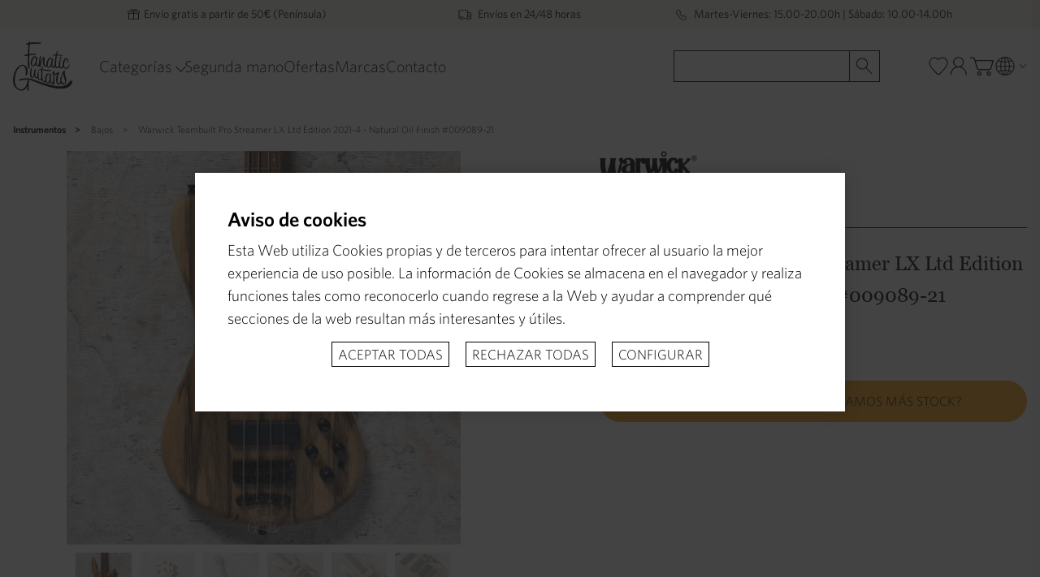

--- FILE ---
content_type: text/html; charset=UTF-8
request_url: https://www.fanaticguitars.com/producto/warwick-teambuilt-pro-streamer-lx-ltd-edition-2021-4-natural-oil-finish-009089-21/
body_size: 15571
content:
<!doctype html>
<html lang="es">
<head>
        <meta charset="UTF-8">
    <meta name="description" content="Modelo: Teambuilt Pro SeriesEdición Limitada 2021 100 unidades ( 4 y 5 cuerdas combinadas)Construcción: SólidaCuerpo: Korina negro macizoMástil: 4 piezas de arce flameado de alta calidad tostado con rayas de chapa de Ekanga, Headstock a juego (Korina negra con el logotipo &quot;W&quot; de Abalone)Diapasón: Pau FerroConstrucción de mástil: AtornilladoAncho de">
    <meta name="viewport" content="width=device-width, user-scalable=no, initial-scale=1.0, maximum-scale=1.0, minimum-scale=1.0, viewport-fit=cover">
    <meta http-equiv="X-UA-Compatible" content="ie=edge">
    <title>Warwick Teambuilt Pro Streamer LX Ltd Edition 2021-4 - Natural Oil Finish #009089-21</title>

    <link rel="preload" as="style" href="https://www.fanaticguitars.com/build/assets/app-c49f3cce.css" /><link rel="stylesheet" href="https://www.fanaticguitars.com/build/assets/app-c49f3cce.css" />
    <link rel="apple-touch-icon" sizes="57x57" href="https://www.fanaticguitars.com/assets/img/favicons/apple-icon-57x57.png">
<link rel="apple-touch-icon" sizes="60x60" href="https://www.fanaticguitars.com/assets/img/favicons/apple-icon-60x60.png">
<link rel="apple-touch-icon" sizes="72x72" href="https://www.fanaticguitars.com/assets/img/favicons/apple-icon-72x72.png">
<link rel="apple-touch-icon" sizes="76x76" href="https://www.fanaticguitars.com/assets/img/favicons/apple-icon-76x76.png">
<link rel="apple-touch-icon" sizes="114x114" href="https://www.fanaticguitars.com/assets/img/favicons/apple-icon-114x114.png">
<link rel="apple-touch-icon" sizes="120x120" href="https://www.fanaticguitars.com/assets/img/favicons/apple-icon-120x120.png">
<link rel="apple-touch-icon" sizes="144x144" href="https://www.fanaticguitars.com/assets/img/favicons/apple-icon-144x144.png">
<link rel="apple-touch-icon" sizes="152x152" href="https://www.fanaticguitars.com/assets/img/favicons/apple-icon-152x152.png">
<link rel="apple-touch-icon" sizes="180x180" href="https://www.fanaticguitars.com/assets/img/favicons/apple-icon-180x180.png">
<link rel="icon" type="image/png" sizes="36x36" href="https://www.fanaticguitars.com/assets/img/favicons/android-icon-36x36.png">
<link rel="icon" type="image/png" sizes="48x48" href="https://www.fanaticguitars.com/assets/img/favicons/android-icon-48x48.png">
<link rel="icon" type="image/png" sizes="72x72" href="https://www.fanaticguitars.com/assets/img/favicons/android-icon-72x72.png">
<link rel="icon" type="image/png" sizes="96x96" href="https://www.fanaticguitars.com/assets/img/favicons/android-icon-96x96.png">
<link rel="icon" type="image/png" sizes="144x144" href="https://www.fanaticguitars.com/assets/img/favicons/android-icon-144x144.png">
<link rel="icon" type="image/png" sizes="192x192" href="https://www.fanaticguitars.com/assets/img/favicons/android-icon-192x192.png">
<link rel="icon" type="image/png" sizes="16x16" href="https://www.fanaticguitars.com/assets/img/favicons/favicon-16x16.png">
<link rel="icon" type="image/png" sizes="32x32" href="https://www.fanaticguitars.com/assets/img/favicons/favicon-32x32.png">
<link rel="icon" type="image/png" sizes="96x96" href="https://www.fanaticguitars.com/assets/img/favicons/favicon-96x96.png">
<link rel="icon" type="image/png" sizes="192x192" href="https://www.fanaticguitars.com/assets/img/favicons/favicon-192x192.png">
<meta name="msapplication-TileImage" content="https://www.fanaticguitars.com/assets/img/favicons/ms-icon-144x144.png">
<link rel="manifest" href="https://www.fanaticguitars.com/manifest.json">
<meta name="msapplication-TileColor" content="#ffffff">
<meta name="theme-color" content="#ffffff">
            <link rel="canonical" href="https://www.fanaticguitars.com/producto/warwick-teambuilt-pro-streamer-lx-ltd-edition-2021-4-natural-oil-finish-009089-21"/>
    
    
    <meta name="csrf-token" content="nBRHqd864IgignDAN2rhaI9Srz67MAfVhiiQjeE2">

    <meta property="fb:app_id" content="169407510189910">
<meta property="og:url" content="https://www.fanaticguitars.com/producto/warwick-teambuilt-pro-streamer-lx-ltd-edition-2021-4-natural-oil-finish-009089-21">
<meta property="og:title" content="Warwick Teambuilt Pro Streamer LX Ltd Edition 2021-4 - Natural Oil Finish #009089-21">
<meta property="og:site_name" content="Fanatic Guitars">
<meta property="og:description" content="Modelo: Teambuilt Pro SeriesEdición Limitada 2021 100 unidades ( 4 y 5 cuerdas combinadas)Construcción: SólidaCuerpo: Korina negro macizoMástil: 4 piezas de arce flameado de alta calidad tostado con rayas de chapa de Ekanga, Headstock a juego (Korina negra con el logotipo &quot;W&quot; de Abalone)Diapasón: Pau FerroConstrucción de mástil: AtornilladoAncho de">
<meta property="og:image" content="https://cdn.fanaticguitars.com/warwick/220002686613/warwick-teambuilt-pro-streamer-lx-ltd-edition-2021-4-natural-oil-finish-009089-21-1696838112117.jpg">
<meta property="og:image:alt" content="">
<meta property="og:type" content="article">
<meta property="og:locale" content="es_ES">

            <meta property="og:locale:alternate" content="en_GB">
        
    <script type="application/ld+json">
{
    "@context" : "https://schema.org",
    "@type" : "WebSite",
    "name" : "Fanatic Guitars - Tienda de guitarras online",
    "url" : "https://fanaticguitars.com"
}
</script>
    <link rel="alternate" hreflang="en" href="https://www.fanaticguitars.com/en/product/warwick-teambuilt-pro-streamer-lx-ltd-edition-2021-4-natural-oil-finish-009089-21"/>
                                    <link rel="alternate" hreflang="es" href="https://www.fanaticguitars.com/producto/warwick-teambuilt-pro-streamer-lx-ltd-edition-2021-4-natural-oil-finish-009089-21"/>
            

                        <link rel="alternate" hreflang="x-default" href="https://www.fanaticguitars.com/producto/warwick-teambuilt-pro-streamer-lx-ltd-edition-2021-4-natural-oil-finish-009089-21"/>
            
    <script async src="https://www.google.com/recaptcha/api.js"></script>
    <style>
    #cookies-popup-overlay {
    display: none;
}

.overlay {
    position: fixed;
    overflow: hidden;
    z-index: 50;
    background: rgba(26, 26, 26, .82);
    width: 100vw;
    height: 100vh;
    top: 0;
    bottom: 0;
    left: 0;
    display: flex;
    align-items: center;
    justify-content: center;
}

.overlay .popup {
    box-shadow: 0 0 18px rgba(0, 0, 0, .2);
    background: #FFF;
    padding: 40px;
    color: #000;
    font-size: .95em;
    line-height: 1.5;
    max-height: 100vh;
    overflow: auto;
    max-width: 800px;
}

/* media-breakpoint-down(md) */
@media (max-width: 991.98px) {
    .overlay .popup {
        max-width: 75%;
    }
}

/* media-breakpoint-down(sm) */
@media (max-width: 767.98px) {
    .overlay .popup {
        max-width: 98%;
    }
}

.overlay .popup .popup-header {
    display: flex;
    justify-content: space-between;
    align-items: center;
    margin-bottom: 7px;
}

.overlay .popup .popup-header .popup-title {
    color: #000;
    font-size: 1.3em;
    line-height: 1.4;
    font-weight: 600;
}

.overlay .popup-buttons {
    display: flex;
    align-items: center;
    justify-content: center;
}

/* media-breakpoint-down(sm) */
@media (max-width: 767.98px) {
    .overlay .popup-buttons {
        flex-wrap: wrap;
    }
}

.overlay .popup-buttons button {
    display: inline-block;
    cursor: pointer;
    border: 1px solid #000;
    background: #FFF;
    font-size: 0.9em;
    color: #000;
    margin: 15px 10px;
    border-radius: 0;
    padding: 5px 7px;
}

.overlay .popup-buttons button:hover {
    background: #000;
    color: #FFF;
}

#cookies-popup-configuration {
    display: none;
    padding-top: 15px;
}

#cookies-popup-configuration .accept-cookies-checkbox {
    display: flex;
    justify-content: space-between;
    align-items: center;
    padding-top: 15px;
}

#cookies-popup-configuration .accept-cookies-label {
    font-weight: 700;
}

#cookies-popup-configuration .accept-cookies-info {
    max-width: 92%;
}

#cookies-popup-configuration #cookies-popup-close {
    margin: 30px 10px 15px;
}

.toggle-control {
    display: block;
    position: relative;
    padding-left: 35px;
    margin-bottom: 12px;
    cursor: pointer;
    font-size: 22px;
    -webkit-user-select: none;
    -moz-user-select: none;
    -ms-user-select: none;
    user-select: none;
}

.toggle-control input {
    position: absolute;
    opacity: 0;
    cursor: pointer;
    height: 0;
    width: 0;
}

.toggle-control input:checked ~ .control {
    background-color: #28A745;
}

.toggle-control input:checked ~ .control:after {
    left: 19px;
}

.toggle-control .control {
    position: absolute;
    top: 0;
    left: 0;
    height: 18px;
    width: 35px;
    border-radius: 9px;
    background-color: #CCC;
    transition: background-color .15s ease-in;
}

.toggle-control .control:after {
    content: "";
    position: absolute;
    left: 2px;
    top: 2px;
    width: 14px;
    height: 14px;
    border-radius: 9px;
    background: #FFF;
    transition: left .15s ease-in;
}

</style>
</head>
<body class="page-product-detail">

<header id="layout-header">
    <div id="header-info" class="bg-snow">
    <div class="container mx-auto">
        <div class="grid-container">
            <div class="header-info-box header-info-mobile-visible">
                <img class="inline align-middle" src="https://www.fanaticguitars.com/assets/img/header-free-shipping.svg" alt=""/> Envío gratis a partir de 50€ (Península)
            </div>
            <div class="header-info-box header-info-mobile-hidden">
                <img class="inline align-middle" src="https://www.fanaticguitars.com/assets/img/header-immediate-delivery.svg" alt=""/> Envíos en 24/48 horas
            </div>
            <div class="header-info-box header-info-mobile-hidden">
                <img class="inline align-middle" src="https://www.fanaticguitars.com/assets/img/header-schedule.svg" alt=""/> Martes-Viernes: 15.00-20.00h | Sábado: 10.00-14.00h
            </div>
        </div>
    </div>
</div>

<div id="header-main">
    <div class="grid-container items-center">

        <div id="header-logo" class="col-span-1 md:col-span-1 lg:col-span-1">
            <a href="https://www.fanaticguitars.com">
                <img src="https://www.fanaticguitars.com/assets/img/logo.svg" alt="Fanatic Guitars logo"/>
            </a>
        </div>

        <div id="header-menu" class="hidden md:block md:col-span-10 lg:col-span-7">
            <nav>
        <ul>
            <li class="has-submenu">
                <div class="has-submenu-trigger">Categorías</div>
                <div id="categories-submenu" class="submenu">
    <div class="submenu-box">
                    <div class="submenu-type">
                                                    <div class="submenu-type-title"><a href="https://www.fanaticguitars.com/instrumentos-musicales">Instrumentos</a></div>
                
                <div class="submenu-type-content">
                                            <div class="submenu-col">
                            <div class="submenu-col-title">
                                <a href="https://www.fanaticguitars.com/guitarras">Guitarras</a>
                            </div>
                                                            <ul>
                                                                            <li><a href="https://www.fanaticguitars.com/guitarras-electricas">Guitarras eléctricas</a></li>
                                                                            <li><a href="https://www.fanaticguitars.com/guitarras-clasicas">Guitarras españolas clásicas</a></li>
                                                                            <li><a href="https://www.fanaticguitars.com/guitarras-flamencas">Guitarras flamencas</a></li>
                                                                            <li><a href="https://www.fanaticguitars.com/guitarras-acusticas">Guitarras acústicas</a></li>
                                                                    </ul>
                                                    </div>
                                            <div class="submenu-col">
                            <div class="submenu-col-title">
                                <a href="https://www.fanaticguitars.com/bajos">Bajos</a>
                            </div>
                                                            <ul>
                                                                            <li><a href="https://www.fanaticguitars.com/bajos-electricos">Bajos eléctricos</a></li>
                                                                            <li><a href="https://www.fanaticguitars.com/bajos-acusticos">Bajos acústicos</a></li>
                                                                    </ul>
                                                    </div>
                                            <div class="submenu-col">
                            <div class="submenu-col-title">
                                <a href="https://www.fanaticguitars.com/otros-instrumentos-de-cuerda">Otros Instrumentos de cuerdas</a>
                            </div>
                                                            <ul>
                                                                            <li><a href="https://www.fanaticguitars.com/laud">Laúd</a></li>
                                                                            <li><a href="https://www.fanaticguitars.com/bandurria">Bandurrias</a></li>
                                                                            <li><a href="https://www.fanaticguitars.com/ukuleles">Ukeleles</a></li>
                                                                            <li><a href="https://www.fanaticguitars.com/mandolinas">Mandolinas</a></li>
                                                                    </ul>
                                                    </div>
                                    </div>
            </div>
                    <div class="submenu-type">
                                                    <div class="submenu-type-title"><a href="https://www.fanaticguitars.com/amplificacion">Amplificación</a></div>
                
                <div class="submenu-type-content">
                                            <div class="submenu-col">
                            <div class="submenu-col-title">
                                <a href="https://www.fanaticguitars.com/amplificadores-para-guitarra-el%C3%A9ctrica">Amplificadores para guitarra eléctrica</a>
                            </div>
                                                            <ul>
                                                                            <li><a href="https://www.fanaticguitars.com/combos-guitarra">Combos para guitarra</a></li>
                                                                            <li><a href="https://www.fanaticguitars.com/cabezales-guitarra">Cabezales para guitarra</a></li>
                                                                            <li><a href="https://www.fanaticguitars.com/pantallas-guitarra">Pantallas para guitarra</a></li>
                                                                            <li><a href="https://www.fanaticguitars.com/etapas-guitarra">Etapas de potencia para guitarra</a></li>
                                                                            <li><a href="https://www.fanaticguitars.com/previos-guitarra">Previos para guitarra</a></li>
                                                                            <li><a href="https://www.fanaticguitars.com/atenuadores">Atenuadores</a></li>
                                                                            <li><a href="https://www.fanaticguitars.com/valvulas">Válvulas para amplificador</a></li>
                                                                    </ul>
                                                    </div>
                                            <div class="submenu-col">
                            <div class="submenu-col-title">
                                <a href="https://www.fanaticguitars.com/amplificadores-bajo">Amplificadores para bajo</a>
                            </div>
                                                            <ul>
                                                                            <li><a href="https://www.fanaticguitars.com/combos-bajo">Combos para bajo</a></li>
                                                                            <li><a href="https://www.fanaticguitars.com/cabezales-bajo">Cabezales para bajo</a></li>
                                                                            <li><a href="https://www.fanaticguitars.com/pantallas-bajo">Pantallas para bajo</a></li>
                                                                    </ul>
                                                    </div>
                                    </div>
            </div>
                    <div class="submenu-type">
                                                    <div class="submenu-type-title"><a href="https://www.fanaticguitars.com/efectos">Efectos</a></div>
                
                <div class="submenu-type-content">
                                            <div class="submenu-col">
                            <div class="submenu-col-title">
                                <a href="https://www.fanaticguitars.com/pedales-guitarra">Pedales para guitarra</a>
                            </div>
                                                            <ul>
                                                                            <li><a href="https://www.fanaticguitars.com/multiefectos">Multiefectos</a></li>
                                                                            <li><a href="https://www.fanaticguitars.com/distorsion-overdrive">Distorsión / Overdrive</a></li>
                                                                            <li><a href="https://www.fanaticguitars.com/delay-reverb">Delay / Reverb</a></li>
                                                                            <li><a href="https://www.fanaticguitars.com/modulacion">Modulación</a></li>
                                                                            <li><a href="https://www.fanaticguitars.com/otros-efectos-de-guitarra-electrica">Otros efectos de guitarra eléctrica</a></li>
                                                                            <li><a href="https://www.fanaticguitars.com/fuentes-alimentacion">Fuentes de alimentación</a></li>
                                                                            <li><a href="https://www.fanaticguitars.com/pedaleras">Pedaleras</a></li>
                                                                    </ul>
                                                    </div>
                                            <div class="submenu-col">
                            <div class="submenu-col-title">
                                <a href="https://www.fanaticguitars.com/pedales-bajo">Pedales para bajo</a>
                            </div>
                                                            <ul>
                                                                            <li><a href="https://www.fanaticguitars.com/preamplificador-bajo">Preamplificador para bajo</a></li>
                                                                            <li><a href="https://www.fanaticguitars.com/distorsion-overdrive-bajo">Distorsión / Overdrive para bajo</a></li>
                                                                    </ul>
                                                    </div>
                                    </div>
            </div>
                    <div class="submenu-type">
                                                    <div class="submenu-type-title"><a href="https://www.fanaticguitars.com/accesorios">Accesorios</a></div>
                
                <div class="submenu-type-content">
                                            <div class="submenu-col">
                            <div class="submenu-col-title">
                                <a href="https://www.fanaticguitars.com/cuerdas">Cuerdas</a>
                            </div>
                                                            <ul>
                                                                            <li><a href="https://www.fanaticguitars.com/cuerdas-guitarra-acustica">Cuerdas guitarra acústica</a></li>
                                                                            <li><a href="https://www.fanaticguitars.com/cuerdas-guitarra-clasica">Cuerdas guitarra española</a></li>
                                                                            <li><a href="https://www.fanaticguitars.com/cuerdas-guitarra-electrica">Cuerdas guitarra eléctrica</a></li>
                                                                            <li><a href="https://www.fanaticguitars.com/cuerdas-bajo">Cuerdas para bajo</a></li>
                                                                    </ul>
                                                    </div>
                                            <div class="submenu-col">
                            <div class="submenu-col-title">
                                <a href="https://www.fanaticguitars.com/cables">Cables</a>
                            </div>
                                                            <ul>
                                                                            <li><a href="https://www.fanaticguitars.com/cables-altavoz">Cables de altavoz</a></li>
                                                                            <li><a href="https://www.fanaticguitars.com/cables-audio">Cables de audio</a></li>
                                                                            <li><a href="https://www.fanaticguitars.com/cable-guitarra">Cables para guitarra</a></li>
                                                                            <li><a href="https://www.fanaticguitars.com/cables-microfono">Cables de micrófono</a></li>
                                                                            <li><a href="https://www.fanaticguitars.com/patch-cable-pedales">Patch cable para pedales</a></li>
                                                                    </ul>
                                                    </div>
                                            <div class="submenu-col">
                            <div class="submenu-col-title">
                                <a href="https://www.fanaticguitars.com/estuches-fundas">Estuches y fundas</a>
                            </div>
                                                            <ul>
                                                                            <li><a href="https://www.fanaticguitars.com/fundas-guitarra-electrica">Fundas para guitarra eléctrica</a></li>
                                                                            <li><a href="https://www.fanaticguitars.com/fundas-guitarra-acustica">Fundas para guitarra acústica</a></li>
                                                                            <li><a href="https://www.fanaticguitars.com/funda-guitarra-espanola">Fundas para guitarra española</a></li>
                                                                            <li><a href="https://www.fanaticguitars.com/fundas-bajos">Fundas para bajos</a></li>
                                                                            <li><a href="https://www.fanaticguitars.com/fundas-ukelele">Fundas Ukelele</a></li>
                                                                            <li><a href="https://www.fanaticguitars.com/estuches-guitarras">Estuches para guitarra</a></li>
                                                                            <li><a href="https://www.fanaticguitars.com/estuches-bajos">Estuches para bajo</a></li>
                                                                    </ul>
                                                    </div>
                                            <div class="submenu-col">
                            <div class="submenu-col-title">
                                <a href="https://www.fanaticguitars.com/repuestos-para-instrumentos">Repuestos para instrumentos</a>
                            </div>
                                                            <ul>
                                                                            <li><a href="https://www.fanaticguitars.com/puentes-guitarra">Puentes para guitarra</a></li>
                                                                            <li><a href="https://www.fanaticguitars.com/cejuelas">Cejuelas</a></li>
                                                                            <li><a href="https://www.fanaticguitars.com/todos-los-repuestos">Todos los repuestos</a></li>
                                                                            <li><a href="https://www.fanaticguitars.com/componentes">Componentes electrónica</a></li>
                                                                            <li><a href="https://www.fanaticguitars.com/pastillas-guitarra-electrica">Pastillas para guitarra eléctrica</a></li>
                                                                    </ul>
                                                    </div>
                                            <div class="submenu-col">
                            <div class="submenu-col-title">
                                <a href="https://www.fanaticguitars.com/otros%20accesorios">Más accesorios</a>
                            </div>
                                                            <ul>
                                                                            <li><a href="https://www.fanaticguitars.com/todos-los-accesorios">Todos los accesorios</a></li>
                                                                    </ul>
                                                    </div>
                                    </div>
            </div>
            </div>
</div>            </li>
                            <li>
                    <a href="https://www.fanaticguitars.com/segunda-mano">
                        Segunda mano
                    </a>
                </li>
                                        <li>
                    <a href="https://www.fanaticguitars.com/outlet">
                        Ofertas
                    </a>
                </li>
                        <li>
                <a href="https://www.fanaticguitars.com/marcas">
                    Marcas
                </a>
            </li>
                        <li>
                <a href="https://www.fanaticguitars.com/contacto">
                    Contacto
                </a>
            </li>
        </ul>
    </nav>
        </div>

        <div id="header-search" class="hidden md:block md:col-start-2 md:col-span-6 lg:col-start-10 lg:col-span-3">
            <div id="header-search-group">
                <input id="search-input" class="search-field" type="search" name="search"/>
                <button type="submit" class="border border-gray-300 p-1 border-l-0">
                    <img src="https://www.fanaticguitars.com/assets/img/search_icon.svg" alt=""/>
                </button>
            </div>
        </div>

        <div id="header-icons-menu" class="hidden md:block col-start-2 col-span-3 md:col-span-4 lg:col-span-2">
            <div class="menu-icon search-field block md:hidden">
    <img src="https://www.fanaticguitars.com/assets/img/search_icon.svg" alt="">
</div>

<div class="menu-icon">
    <a href="https://www.fanaticguitars.com/my-fanatic/favoritos" class="">
        <img src="https://www.fanaticguitars.com/assets/img/menu_icon_heart.svg" alt="alt.menu-icon-favorites">
    </a>
</div>

<div class="menu-icon">
    <a href="https://www.fanaticguitars.com/my-fanatic" class="">
        <img src="https://www.fanaticguitars.com/assets/img/menu_icon_user.svg" alt="alt.login-user">
    </a>
</div>

<div id="aside-cart-open" class="menu-icon">
    <img src="https://www.fanaticguitars.com/assets/img/menu_icon_cart.svg" alt="alt.menu-icon-cart">
    <div id="cart-icon-total"></div>
</div>

<div id="localization-menu-trigger" class="menu-icon">
    <img src="https://www.fanaticguitars.com/assets/img/menu_icon_globe.svg" alt="alt.menu-icon-localization">
    <div class="localization-menu">
    <div class="localization-menu-box">
        <label for="localization-menu-locale">Idioma</label>
        <select id="localization-menu-locale" class="localization-menu-locale">
                                        
                                                            <option data-url="https://www.fanaticguitars.com/en/product/warwick-teambuilt-pro-streamer-lx-ltd-edition-2021-4-natural-oil-finish-009089-21" value="en" >English</option>
                                    
                            
                                                            <option data-url="https://www.fanaticguitars.com/producto/warwick-teambuilt-pro-streamer-lx-ltd-edition-2021-4-natural-oil-finish-009089-21" value="es"  selected >Español</option>
                                    
                    </select>
    </div>

    <div class="localization-menu-box">
        <label for="localization-menu-country">País</label>
        <select id="localization-menu-country" class="localization-menu-country">
                                        <option value="203"  selected >Spain</option>
                            <option value="228" >United States</option>
                            <option value="38" >Canada</option>
                            <option value="108" >Japan</option>
                            <option value="227" >United Kingdom</option>
                            <option value="1" >Afghanistan</option>
                            <option value="2" >Albania</option>
                            <option value="3" >Algeria</option>
                            <option value="4" >American Samoa</option>
                            <option value="5" >Andorra</option>
                            <option value="6" >Angola</option>
                            <option value="7" >Anguilla</option>
                            <option value="8" >Antigua and Barbuda</option>
                            <option value="9" >Argentina</option>
                            <option value="10" >Armenia</option>
                            <option value="11" >Aruba</option>
                            <option value="12" >Australia</option>
                            <option value="13" >Austria</option>
                            <option value="14" >Azerbaijan</option>
                            <option value="15" >Bahamas</option>
                            <option value="16" >Bahrain</option>
                            <option value="17" >Bangladesh</option>
                            <option value="18" >Barbados</option>
                            <option value="19" >Belarus</option>
                            <option value="20" >Belgium</option>
                            <option value="21" >Belize</option>
                            <option value="22" >Benin</option>
                            <option value="23" >Bermuda</option>
                            <option value="24" >Bhutan</option>
                            <option value="25" >Bolivia, Plurinational State of</option>
                            <option value="26" >Bonaire, Sint Eustatius and Saba</option>
                            <option value="27" >Bosnia and Herzegovina</option>
                            <option value="28" >Botswana</option>
                            <option value="29" >Bouvet Island</option>
                            <option value="30" >Brazil</option>
                            <option value="31" >British Indian Ocean Territory</option>
                            <option value="32" >Brunei Darussalam</option>
                            <option value="33" >Bulgaria</option>
                            <option value="34" >Burkina Faso</option>
                            <option value="35" >Burundi</option>
                            <option value="36" >Cambodia</option>
                            <option value="37" >Cameroon</option>
                            <option value="39" >Cape Verde</option>
                            <option value="40" >Cayman Islands</option>
                            <option value="41" >Central African Republic</option>
                            <option value="42" >Chad</option>
                            <option value="43" >Chile</option>
                            <option value="44" >China</option>
                            <option value="45" >Christmas Island</option>
                            <option value="46" >Cocos (Keeling) Islands</option>
                            <option value="47" >Colombia</option>
                            <option value="48" >Comoros</option>
                            <option value="49" >Congo</option>
                            <option value="50" >Congo, The Democratic Republic of the</option>
                            <option value="51" >Cook Islands</option>
                            <option value="52" >Costa Rica</option>
                            <option value="53" >Croatia</option>
                            <option value="54" >Curaçao</option>
                            <option value="55" >Cyprus</option>
                            <option value="56" >Czech Republic</option>
                            <option value="57" >Côte d&#039;Ivoire</option>
                            <option value="58" >Denmark</option>
                            <option value="59" >Djibouti</option>
                            <option value="60" >Dominica</option>
                            <option value="61" >Dominican Republic</option>
                            <option value="62" >Ecuador</option>
                            <option value="63" >Egypt</option>
                            <option value="64" >El Salvador</option>
                            <option value="65" >Equatorial Guinea</option>
                            <option value="66" >Eritrea</option>
                            <option value="67" >Estonia</option>
                            <option value="68" >Ethiopia</option>
                            <option value="69" >Falkland Islands (Malvinas)</option>
                            <option value="70" >Faroe Islands</option>
                            <option value="71" >Fiji</option>
                            <option value="72" >Finland</option>
                            <option value="73" >France</option>
                            <option value="74" >French Guiana</option>
                            <option value="75" >French Polynesia</option>
                            <option value="76" >French Southern Territories</option>
                            <option value="77" >Gabon</option>
                            <option value="78" >Gambia</option>
                            <option value="79" >Georgia</option>
                            <option value="80" >Germany</option>
                            <option value="81" >Ghana</option>
                            <option value="82" >Gibraltar</option>
                            <option value="83" >Greece</option>
                            <option value="84" >Greenland</option>
                            <option value="85" >Grenada</option>
                            <option value="86" >Guadeloupe</option>
                            <option value="87" >Guam</option>
                            <option value="88" >Guatemala</option>
                            <option value="89" >Guernsey</option>
                            <option value="90" >Guinea</option>
                            <option value="91" >Guinea-Bissau</option>
                            <option value="92" >Guyana</option>
                            <option value="93" >Haiti</option>
                            <option value="94" >Heard Island and McDonald Islands</option>
                            <option value="95" >Holy See (Vatican City State)</option>
                            <option value="96" >Honduras</option>
                            <option value="97" >Hong Kong</option>
                            <option value="98" >Hungary</option>
                            <option value="99" >Iceland</option>
                            <option value="100" >India</option>
                            <option value="101" >Indonesia</option>
                            <option value="102" >Iraq</option>
                            <option value="103" >Ireland</option>
                            <option value="104" >Isle of Man</option>
                            <option value="105" >Israel</option>
                            <option value="106" >Italy</option>
                            <option value="107" >Jamaica</option>
                            <option value="109" >Jersey</option>
                            <option value="110" >Jordan</option>
                            <option value="111" >Kazakhstan</option>
                            <option value="112" >Kenya</option>
                            <option value="113" >Kiribati</option>
                            <option value="114" >Korea, Republic of</option>
                            <option value="115" >Kuwait</option>
                            <option value="116" >Kyrgyzstan</option>
                            <option value="117" >Lao People&#039;s Democratic Republic</option>
                            <option value="118" >Latvia</option>
                            <option value="119" >Lebanon</option>
                            <option value="120" >Lesotho</option>
                            <option value="121" >Liberia</option>
                            <option value="122" >Libya</option>
                            <option value="123" >Liechtenstein</option>
                            <option value="124" >Lithuania</option>
                            <option value="125" >Luxembourg</option>
                            <option value="126" >Macao</option>
                            <option value="127" >Macedonia, Republic of</option>
                            <option value="128" >Madagascar</option>
                            <option value="129" >Malawi</option>
                            <option value="130" >Malaysia</option>
                            <option value="131" >Maldives</option>
                            <option value="132" >Mali</option>
                            <option value="133" >Malta</option>
                            <option value="134" >Marshall Islands</option>
                            <option value="135" >Martinique</option>
                            <option value="136" >Mauritania</option>
                            <option value="137" >Mauritius</option>
                            <option value="138" >Mayotte</option>
                            <option value="139" >Mexico</option>
                            <option value="140" >Micronesia, Federated States of</option>
                            <option value="141" >Moldova, Republic of</option>
                            <option value="142" >Monaco</option>
                            <option value="143" >Mongolia</option>
                            <option value="144" >Montenegro</option>
                            <option value="145" >Montserrat</option>
                            <option value="146" >Morocco</option>
                            <option value="147" >Mozambique</option>
                            <option value="148" >Myanmar</option>
                            <option value="149" >Namibia</option>
                            <option value="150" >Nauru</option>
                            <option value="151" >Nepal</option>
                            <option value="152" >Netherlands</option>
                            <option value="153" >New Caledonia</option>
                            <option value="154" >New Zealand</option>
                            <option value="155" >Nicaragua</option>
                            <option value="156" >Niger</option>
                            <option value="157" >Nigeria</option>
                            <option value="158" >Niue</option>
                            <option value="159" >Norfolk Island</option>
                            <option value="160" >Northern Mariana Islands</option>
                            <option value="161" >Norway</option>
                            <option value="162" >Oman</option>
                            <option value="163" >Pakistan</option>
                            <option value="164" >Palau</option>
                            <option value="165" >Palestine, State of</option>
                            <option value="166" >Panama</option>
                            <option value="167" >Papua New Guinea</option>
                            <option value="168" >Paraguay</option>
                            <option value="169" >Peru</option>
                            <option value="170" >Philippines</option>
                            <option value="171" >Pitcairn</option>
                            <option value="172" >Poland</option>
                            <option value="173" >Portugal</option>
                            <option value="174" >Qatar</option>
                            <option value="175" >Romania</option>
                            <option value="176" >Russian Federation</option>
                            <option value="177" >Rwanda</option>
                            <option value="178" >Réunion</option>
                            <option value="179" >Saint Barthélemy</option>
                            <option value="180" >Saint Helena, Ascension and Tristan da Cunha</option>
                            <option value="181" >Saint Kitts and Nevis</option>
                            <option value="182" >Saint Lucia</option>
                            <option value="183" >Saint Martin (French part)</option>
                            <option value="184" >Saint Pierre and Miquelon</option>
                            <option value="185" >Saint Vincent and the Grenadines</option>
                            <option value="186" >Samoa</option>
                            <option value="187" >San Marino</option>
                            <option value="188" >Sao Tome and Principe</option>
                            <option value="189" >Saudi Arabia</option>
                            <option value="190" >Senegal</option>
                            <option value="191" >Serbia</option>
                            <option value="192" >Seychelles</option>
                            <option value="193" >Sierra Leone</option>
                            <option value="194" >Singapore</option>
                            <option value="195" >Sint Maarten (Dutch part)</option>
                            <option value="196" >Slovakia</option>
                            <option value="197" >Slovenia</option>
                            <option value="198" >Solomon Islands</option>
                            <option value="199" >Somalia</option>
                            <option value="200" >South Africa</option>
                            <option value="201" >South Georgia and the South Sandwich Islands</option>
                            <option value="202" >South Sudan</option>
                            <option value="204" >Sri Lanka</option>
                            <option value="205" >Suriname</option>
                            <option value="206" >Svalbard and Jan Mayen</option>
                            <option value="207" >Swaziland</option>
                            <option value="208" >Sweden</option>
                            <option value="209" >Switzerland</option>
                            <option value="210" >Taiwan</option>
                            <option value="211" >Tajikistan</option>
                            <option value="212" >Tanzania, United Republic of</option>
                            <option value="213" >Thailand</option>
                            <option value="214" >Timor-Leste</option>
                            <option value="215" >Togo</option>
                            <option value="216" >Tokelau</option>
                            <option value="217" >Tonga</option>
                            <option value="218" >Trinidad and Tobago</option>
                            <option value="219" >Tunisia</option>
                            <option value="220" >Turkey</option>
                            <option value="221" >Turkmenistan</option>
                            <option value="222" >Turks and Caicos Islands</option>
                            <option value="223" >Tuvalu</option>
                            <option value="224" >Uganda</option>
                            <option value="225" >Ukraine</option>
                            <option value="226" >United Arab Emirates</option>
                            <option value="229" >United States Minor Outlying Islands</option>
                            <option value="230" >Uruguay</option>
                            <option value="231" >Uzbekistan</option>
                            <option value="232" >Vanuatu</option>
                            <option value="233" >Venezuela, Bolivarian Republic of</option>
                            <option value="234" >Vietnam</option>
                            <option value="235" >Virgin Islands, British</option>
                            <option value="236" >Virgin Islands, U.S.</option>
                            <option value="237" >Wallis and Futuna</option>
                            <option value="238" >Western Sahara</option>
                            <option value="239" >Yemen</option>
                            <option value="240" >Zambia</option>
                            <option value="241" >Zimbabwe</option>
                            <option value="242" >Åland Islands</option>
                    </select>
    </div>

    <div class="localization-menu-box">
        <label for="localization-menu-currency">Moneda</label>
        <select id="localization-menu-currency" class="localization-menu-currency">
                                        <option value="EUR"  selected >€ Euro</option>
                            <option value="GBP" >£ Pound</option>
                            <option value="USD" >$ Dollar</option>
                    </select>
    </div>

    <div class="localization-menu-box">
        <div class="flex items-center">
            <label for="localization-menu-tax" class="checkbox-label">
                <input id="localization-menu-tax" class="localization-menu-tax" type="checkbox" value="1" >
                Mostrar precios sin impuestos IVA
            </label>
        </div>
    </div>
</div></div>

<div id="mobile-menu-open" class="menu-icon">
    <img src="https://www.fanaticguitars.com/assets/img/mobile-menu.svg" alt="alt.mobile-menu-open">
</div>

        </div>

    </div>
</div>
</header>

<div id="search-results-container">
    <div id="search-results-box"></div>
</div>

<div id="mobile-menu">
    <div id="mobile-menu-close">
        <img src="https://www.fanaticguitars.com/assets/img/mobile-menu-close.svg" alt="alt.mobile-menu-close">
    </div>
    <div id="mobile-menu-content">
        <nav>
        <ul>
            <li class="has-submenu" data-submenu="submenu-box-sections">
                Categorías
            </li>
                            <li>
                    <a href="https://www.fanaticguitars.com/segunda-mano">
                        Segunda mano
                    </a>
                </li>
                                        <li>
                    <a href="https://www.fanaticguitars.com/outlet">
                        Ofertas
                    </a>
                </li>
                        <li>
                <a href="https://www.fanaticguitars.com/marcas">
                    Marcas
                </a>
            </li>
                        <li>
                <a href="https://www.fanaticguitars.com/contacto">
                    Contacto
                </a>
            </li>
        </ul>

        <div class="localization-menu">
    <div class="localization-menu-box">
        <label for="localization-menu-locale">Idioma</label>
        <select id="localization-menu-locale" class="localization-menu-locale">
                                        
                                                            <option data-url="https://www.fanaticguitars.com/en/product/warwick-teambuilt-pro-streamer-lx-ltd-edition-2021-4-natural-oil-finish-009089-21" value="en" >English</option>
                                    
                            
                                                            <option data-url="https://www.fanaticguitars.com/producto/warwick-teambuilt-pro-streamer-lx-ltd-edition-2021-4-natural-oil-finish-009089-21" value="es"  selected >Español</option>
                                    
                    </select>
    </div>

    <div class="localization-menu-box">
        <label for="localization-menu-country">País</label>
        <select id="localization-menu-country" class="localization-menu-country">
                                        <option value="203"  selected >Spain</option>
                            <option value="228" >United States</option>
                            <option value="38" >Canada</option>
                            <option value="108" >Japan</option>
                            <option value="227" >United Kingdom</option>
                            <option value="1" >Afghanistan</option>
                            <option value="2" >Albania</option>
                            <option value="3" >Algeria</option>
                            <option value="4" >American Samoa</option>
                            <option value="5" >Andorra</option>
                            <option value="6" >Angola</option>
                            <option value="7" >Anguilla</option>
                            <option value="8" >Antigua and Barbuda</option>
                            <option value="9" >Argentina</option>
                            <option value="10" >Armenia</option>
                            <option value="11" >Aruba</option>
                            <option value="12" >Australia</option>
                            <option value="13" >Austria</option>
                            <option value="14" >Azerbaijan</option>
                            <option value="15" >Bahamas</option>
                            <option value="16" >Bahrain</option>
                            <option value="17" >Bangladesh</option>
                            <option value="18" >Barbados</option>
                            <option value="19" >Belarus</option>
                            <option value="20" >Belgium</option>
                            <option value="21" >Belize</option>
                            <option value="22" >Benin</option>
                            <option value="23" >Bermuda</option>
                            <option value="24" >Bhutan</option>
                            <option value="25" >Bolivia, Plurinational State of</option>
                            <option value="26" >Bonaire, Sint Eustatius and Saba</option>
                            <option value="27" >Bosnia and Herzegovina</option>
                            <option value="28" >Botswana</option>
                            <option value="29" >Bouvet Island</option>
                            <option value="30" >Brazil</option>
                            <option value="31" >British Indian Ocean Territory</option>
                            <option value="32" >Brunei Darussalam</option>
                            <option value="33" >Bulgaria</option>
                            <option value="34" >Burkina Faso</option>
                            <option value="35" >Burundi</option>
                            <option value="36" >Cambodia</option>
                            <option value="37" >Cameroon</option>
                            <option value="39" >Cape Verde</option>
                            <option value="40" >Cayman Islands</option>
                            <option value="41" >Central African Republic</option>
                            <option value="42" >Chad</option>
                            <option value="43" >Chile</option>
                            <option value="44" >China</option>
                            <option value="45" >Christmas Island</option>
                            <option value="46" >Cocos (Keeling) Islands</option>
                            <option value="47" >Colombia</option>
                            <option value="48" >Comoros</option>
                            <option value="49" >Congo</option>
                            <option value="50" >Congo, The Democratic Republic of the</option>
                            <option value="51" >Cook Islands</option>
                            <option value="52" >Costa Rica</option>
                            <option value="53" >Croatia</option>
                            <option value="54" >Curaçao</option>
                            <option value="55" >Cyprus</option>
                            <option value="56" >Czech Republic</option>
                            <option value="57" >Côte d&#039;Ivoire</option>
                            <option value="58" >Denmark</option>
                            <option value="59" >Djibouti</option>
                            <option value="60" >Dominica</option>
                            <option value="61" >Dominican Republic</option>
                            <option value="62" >Ecuador</option>
                            <option value="63" >Egypt</option>
                            <option value="64" >El Salvador</option>
                            <option value="65" >Equatorial Guinea</option>
                            <option value="66" >Eritrea</option>
                            <option value="67" >Estonia</option>
                            <option value="68" >Ethiopia</option>
                            <option value="69" >Falkland Islands (Malvinas)</option>
                            <option value="70" >Faroe Islands</option>
                            <option value="71" >Fiji</option>
                            <option value="72" >Finland</option>
                            <option value="73" >France</option>
                            <option value="74" >French Guiana</option>
                            <option value="75" >French Polynesia</option>
                            <option value="76" >French Southern Territories</option>
                            <option value="77" >Gabon</option>
                            <option value="78" >Gambia</option>
                            <option value="79" >Georgia</option>
                            <option value="80" >Germany</option>
                            <option value="81" >Ghana</option>
                            <option value="82" >Gibraltar</option>
                            <option value="83" >Greece</option>
                            <option value="84" >Greenland</option>
                            <option value="85" >Grenada</option>
                            <option value="86" >Guadeloupe</option>
                            <option value="87" >Guam</option>
                            <option value="88" >Guatemala</option>
                            <option value="89" >Guernsey</option>
                            <option value="90" >Guinea</option>
                            <option value="91" >Guinea-Bissau</option>
                            <option value="92" >Guyana</option>
                            <option value="93" >Haiti</option>
                            <option value="94" >Heard Island and McDonald Islands</option>
                            <option value="95" >Holy See (Vatican City State)</option>
                            <option value="96" >Honduras</option>
                            <option value="97" >Hong Kong</option>
                            <option value="98" >Hungary</option>
                            <option value="99" >Iceland</option>
                            <option value="100" >India</option>
                            <option value="101" >Indonesia</option>
                            <option value="102" >Iraq</option>
                            <option value="103" >Ireland</option>
                            <option value="104" >Isle of Man</option>
                            <option value="105" >Israel</option>
                            <option value="106" >Italy</option>
                            <option value="107" >Jamaica</option>
                            <option value="109" >Jersey</option>
                            <option value="110" >Jordan</option>
                            <option value="111" >Kazakhstan</option>
                            <option value="112" >Kenya</option>
                            <option value="113" >Kiribati</option>
                            <option value="114" >Korea, Republic of</option>
                            <option value="115" >Kuwait</option>
                            <option value="116" >Kyrgyzstan</option>
                            <option value="117" >Lao People&#039;s Democratic Republic</option>
                            <option value="118" >Latvia</option>
                            <option value="119" >Lebanon</option>
                            <option value="120" >Lesotho</option>
                            <option value="121" >Liberia</option>
                            <option value="122" >Libya</option>
                            <option value="123" >Liechtenstein</option>
                            <option value="124" >Lithuania</option>
                            <option value="125" >Luxembourg</option>
                            <option value="126" >Macao</option>
                            <option value="127" >Macedonia, Republic of</option>
                            <option value="128" >Madagascar</option>
                            <option value="129" >Malawi</option>
                            <option value="130" >Malaysia</option>
                            <option value="131" >Maldives</option>
                            <option value="132" >Mali</option>
                            <option value="133" >Malta</option>
                            <option value="134" >Marshall Islands</option>
                            <option value="135" >Martinique</option>
                            <option value="136" >Mauritania</option>
                            <option value="137" >Mauritius</option>
                            <option value="138" >Mayotte</option>
                            <option value="139" >Mexico</option>
                            <option value="140" >Micronesia, Federated States of</option>
                            <option value="141" >Moldova, Republic of</option>
                            <option value="142" >Monaco</option>
                            <option value="143" >Mongolia</option>
                            <option value="144" >Montenegro</option>
                            <option value="145" >Montserrat</option>
                            <option value="146" >Morocco</option>
                            <option value="147" >Mozambique</option>
                            <option value="148" >Myanmar</option>
                            <option value="149" >Namibia</option>
                            <option value="150" >Nauru</option>
                            <option value="151" >Nepal</option>
                            <option value="152" >Netherlands</option>
                            <option value="153" >New Caledonia</option>
                            <option value="154" >New Zealand</option>
                            <option value="155" >Nicaragua</option>
                            <option value="156" >Niger</option>
                            <option value="157" >Nigeria</option>
                            <option value="158" >Niue</option>
                            <option value="159" >Norfolk Island</option>
                            <option value="160" >Northern Mariana Islands</option>
                            <option value="161" >Norway</option>
                            <option value="162" >Oman</option>
                            <option value="163" >Pakistan</option>
                            <option value="164" >Palau</option>
                            <option value="165" >Palestine, State of</option>
                            <option value="166" >Panama</option>
                            <option value="167" >Papua New Guinea</option>
                            <option value="168" >Paraguay</option>
                            <option value="169" >Peru</option>
                            <option value="170" >Philippines</option>
                            <option value="171" >Pitcairn</option>
                            <option value="172" >Poland</option>
                            <option value="173" >Portugal</option>
                            <option value="174" >Qatar</option>
                            <option value="175" >Romania</option>
                            <option value="176" >Russian Federation</option>
                            <option value="177" >Rwanda</option>
                            <option value="178" >Réunion</option>
                            <option value="179" >Saint Barthélemy</option>
                            <option value="180" >Saint Helena, Ascension and Tristan da Cunha</option>
                            <option value="181" >Saint Kitts and Nevis</option>
                            <option value="182" >Saint Lucia</option>
                            <option value="183" >Saint Martin (French part)</option>
                            <option value="184" >Saint Pierre and Miquelon</option>
                            <option value="185" >Saint Vincent and the Grenadines</option>
                            <option value="186" >Samoa</option>
                            <option value="187" >San Marino</option>
                            <option value="188" >Sao Tome and Principe</option>
                            <option value="189" >Saudi Arabia</option>
                            <option value="190" >Senegal</option>
                            <option value="191" >Serbia</option>
                            <option value="192" >Seychelles</option>
                            <option value="193" >Sierra Leone</option>
                            <option value="194" >Singapore</option>
                            <option value="195" >Sint Maarten (Dutch part)</option>
                            <option value="196" >Slovakia</option>
                            <option value="197" >Slovenia</option>
                            <option value="198" >Solomon Islands</option>
                            <option value="199" >Somalia</option>
                            <option value="200" >South Africa</option>
                            <option value="201" >South Georgia and the South Sandwich Islands</option>
                            <option value="202" >South Sudan</option>
                            <option value="204" >Sri Lanka</option>
                            <option value="205" >Suriname</option>
                            <option value="206" >Svalbard and Jan Mayen</option>
                            <option value="207" >Swaziland</option>
                            <option value="208" >Sweden</option>
                            <option value="209" >Switzerland</option>
                            <option value="210" >Taiwan</option>
                            <option value="211" >Tajikistan</option>
                            <option value="212" >Tanzania, United Republic of</option>
                            <option value="213" >Thailand</option>
                            <option value="214" >Timor-Leste</option>
                            <option value="215" >Togo</option>
                            <option value="216" >Tokelau</option>
                            <option value="217" >Tonga</option>
                            <option value="218" >Trinidad and Tobago</option>
                            <option value="219" >Tunisia</option>
                            <option value="220" >Turkey</option>
                            <option value="221" >Turkmenistan</option>
                            <option value="222" >Turks and Caicos Islands</option>
                            <option value="223" >Tuvalu</option>
                            <option value="224" >Uganda</option>
                            <option value="225" >Ukraine</option>
                            <option value="226" >United Arab Emirates</option>
                            <option value="229" >United States Minor Outlying Islands</option>
                            <option value="230" >Uruguay</option>
                            <option value="231" >Uzbekistan</option>
                            <option value="232" >Vanuatu</option>
                            <option value="233" >Venezuela, Bolivarian Republic of</option>
                            <option value="234" >Vietnam</option>
                            <option value="235" >Virgin Islands, British</option>
                            <option value="236" >Virgin Islands, U.S.</option>
                            <option value="237" >Wallis and Futuna</option>
                            <option value="238" >Western Sahara</option>
                            <option value="239" >Yemen</option>
                            <option value="240" >Zambia</option>
                            <option value="241" >Zimbabwe</option>
                            <option value="242" >Åland Islands</option>
                    </select>
    </div>

    <div class="localization-menu-box">
        <label for="localization-menu-currency">Moneda</label>
        <select id="localization-menu-currency" class="localization-menu-currency">
                                        <option value="EUR"  selected >€ Euro</option>
                            <option value="GBP" >£ Pound</option>
                            <option value="USD" >$ Dollar</option>
                    </select>
    </div>

    <div class="localization-menu-box">
        <div class="flex items-center">
            <label for="localization-menu-tax" class="checkbox-label">
                <input id="localization-menu-tax" class="localization-menu-tax" type="checkbox" value="1" >
                Mostrar precios sin impuestos IVA
            </label>
        </div>
    </div>
</div>
        <div id="submenu-box-sections" class="submenu-box">
    <ul>
        <li class="back-submenu">Home</li>
                    
            <li class="has-submenu" data-submenu="submenu-box-main-categories-instrumentos-musicales">Instrumentos</li>
                    
            <li class="has-submenu" data-submenu="submenu-box-main-categories-amplificacion">Amplificación</li>
                    
            <li class="has-submenu" data-submenu="submenu-box-main-categories-efectos">Efectos</li>
                    
            <li class="has-submenu" data-submenu="submenu-box-main-categories-accesorios">Accesorios</li>
            </ul>
</div>


        <div id="submenu-box-main-categories-instrumentos-musicales" class="submenu-box">
        <ul>
            <li class="back-submenu">Instrumentos</li>
                            <li class="has-submenu" data-submenu="submenu-box-category-guitarras">Guitarras</li>
                            <li class="has-submenu" data-submenu="submenu-box-category-bajos">Bajos</li>
                            <li class="has-submenu" data-submenu="submenu-box-category-otros-instrumentos-de-cuerda">Otros Instrumentos de cuerdas</li>
                    </ul>
    </div>
        <div id="submenu-box-main-categories-amplificacion" class="submenu-box">
        <ul>
            <li class="back-submenu">Amplificación</li>
                            <li class="has-submenu" data-submenu="submenu-box-category-amplificadores-para-guitarra-eléctrica">Amplificadores para guitarra eléctrica</li>
                            <li class="has-submenu" data-submenu="submenu-box-category-amplificadores-bajo">Amplificadores para bajo</li>
                    </ul>
    </div>
        <div id="submenu-box-main-categories-efectos" class="submenu-box">
        <ul>
            <li class="back-submenu">Efectos</li>
                            <li class="has-submenu" data-submenu="submenu-box-category-pedales-guitarra">Pedales para guitarra</li>
                            <li class="has-submenu" data-submenu="submenu-box-category-pedales-bajo">Pedales para bajo</li>
                    </ul>
    </div>
        <div id="submenu-box-main-categories-accesorios" class="submenu-box">
        <ul>
            <li class="back-submenu">Accesorios</li>
                            <li class="has-submenu" data-submenu="submenu-box-category-cuerdas">Cuerdas</li>
                            <li class="has-submenu" data-submenu="submenu-box-category-cables">Cables</li>
                            <li class="has-submenu" data-submenu="submenu-box-category-estuches-fundas">Estuches y fundas</li>
                            <li class="has-submenu" data-submenu="submenu-box-category-repuestos-para-instrumentos">Repuestos para instrumentos</li>
                            <li class="has-submenu" data-submenu="submenu-box-category-otros accesorios">Más accesorios</li>
                    </ul>
    </div>


                        <div id="submenu-box-category-guitarras" class="submenu-box">
                <ul>
                    <li class="back-submenu">Guitarras</li>
                                            <li><a href="https://www.fanaticguitars.com/guitarras-electricas">Guitarras eléctricas</a></li>
                                            <li><a href="https://www.fanaticguitars.com/guitarras-clasicas">Guitarras españolas clásicas</a></li>
                                            <li><a href="https://www.fanaticguitars.com/guitarras-flamencas">Guitarras flamencas</a></li>
                                            <li><a href="https://www.fanaticguitars.com/guitarras-acusticas">Guitarras acústicas</a></li>
                                    </ul>
            </div>
                                <div id="submenu-box-category-bajos" class="submenu-box">
                <ul>
                    <li class="back-submenu">Bajos</li>
                                            <li><a href="https://www.fanaticguitars.com/bajos-electricos">Bajos eléctricos</a></li>
                                            <li><a href="https://www.fanaticguitars.com/bajos-acusticos">Bajos acústicos</a></li>
                                    </ul>
            </div>
                                <div id="submenu-box-category-otros-instrumentos-de-cuerda" class="submenu-box">
                <ul>
                    <li class="back-submenu">Otros Instrumentos de cuerdas</li>
                                            <li><a href="https://www.fanaticguitars.com/laud">Laúd</a></li>
                                            <li><a href="https://www.fanaticguitars.com/bandurria">Bandurrias</a></li>
                                            <li><a href="https://www.fanaticguitars.com/ukuleles">Ukeleles</a></li>
                                            <li><a href="https://www.fanaticguitars.com/mandolinas">Mandolinas</a></li>
                                    </ul>
            </div>
                                    <div id="submenu-box-category-amplificadores-para-guitarra-eléctrica" class="submenu-box">
                <ul>
                    <li class="back-submenu">Amplificadores para guitarra eléctrica</li>
                                            <li><a href="https://www.fanaticguitars.com/combos-guitarra">Combos para guitarra</a></li>
                                            <li><a href="https://www.fanaticguitars.com/cabezales-guitarra">Cabezales para guitarra</a></li>
                                            <li><a href="https://www.fanaticguitars.com/pantallas-guitarra">Pantallas para guitarra</a></li>
                                            <li><a href="https://www.fanaticguitars.com/etapas-guitarra">Etapas de potencia para guitarra</a></li>
                                            <li><a href="https://www.fanaticguitars.com/previos-guitarra">Previos para guitarra</a></li>
                                            <li><a href="https://www.fanaticguitars.com/atenuadores">Atenuadores</a></li>
                                            <li><a href="https://www.fanaticguitars.com/valvulas">Válvulas para amplificador</a></li>
                                    </ul>
            </div>
                                <div id="submenu-box-category-amplificadores-bajo" class="submenu-box">
                <ul>
                    <li class="back-submenu">Amplificadores para bajo</li>
                                            <li><a href="https://www.fanaticguitars.com/combos-bajo">Combos para bajo</a></li>
                                            <li><a href="https://www.fanaticguitars.com/cabezales-bajo">Cabezales para bajo</a></li>
                                            <li><a href="https://www.fanaticguitars.com/pantallas-bajo">Pantallas para bajo</a></li>
                                    </ul>
            </div>
                                    <div id="submenu-box-category-pedales-guitarra" class="submenu-box">
                <ul>
                    <li class="back-submenu">Pedales para guitarra</li>
                                            <li><a href="https://www.fanaticguitars.com/multiefectos">Multiefectos</a></li>
                                            <li><a href="https://www.fanaticguitars.com/distorsion-overdrive">Distorsión / Overdrive</a></li>
                                            <li><a href="https://www.fanaticguitars.com/delay-reverb">Delay / Reverb</a></li>
                                            <li><a href="https://www.fanaticguitars.com/modulacion">Modulación</a></li>
                                            <li><a href="https://www.fanaticguitars.com/otros-efectos-de-guitarra-electrica">Otros efectos de guitarra eléctrica</a></li>
                                            <li><a href="https://www.fanaticguitars.com/fuentes-alimentacion">Fuentes de alimentación</a></li>
                                            <li><a href="https://www.fanaticguitars.com/pedaleras">Pedaleras</a></li>
                                    </ul>
            </div>
                                <div id="submenu-box-category-pedales-bajo" class="submenu-box">
                <ul>
                    <li class="back-submenu">Pedales para bajo</li>
                                            <li><a href="https://www.fanaticguitars.com/preamplificador-bajo">Preamplificador para bajo</a></li>
                                            <li><a href="https://www.fanaticguitars.com/distorsion-overdrive-bajo">Distorsión / Overdrive para bajo</a></li>
                                    </ul>
            </div>
                                    <div id="submenu-box-category-cuerdas" class="submenu-box">
                <ul>
                    <li class="back-submenu">Cuerdas</li>
                                            <li><a href="https://www.fanaticguitars.com/cuerdas-guitarra-acustica">Cuerdas guitarra acústica</a></li>
                                            <li><a href="https://www.fanaticguitars.com/cuerdas-guitarra-clasica">Cuerdas guitarra española</a></li>
                                            <li><a href="https://www.fanaticguitars.com/cuerdas-guitarra-electrica">Cuerdas guitarra eléctrica</a></li>
                                            <li><a href="https://www.fanaticguitars.com/cuerdas-bajo">Cuerdas para bajo</a></li>
                                    </ul>
            </div>
                                <div id="submenu-box-category-cables" class="submenu-box">
                <ul>
                    <li class="back-submenu">Cables</li>
                                            <li><a href="https://www.fanaticguitars.com/cables-altavoz">Cables de altavoz</a></li>
                                            <li><a href="https://www.fanaticguitars.com/cables-audio">Cables de audio</a></li>
                                            <li><a href="https://www.fanaticguitars.com/cable-guitarra">Cables para guitarra</a></li>
                                            <li><a href="https://www.fanaticguitars.com/cables-microfono">Cables de micrófono</a></li>
                                            <li><a href="https://www.fanaticguitars.com/patch-cable-pedales">Patch cable para pedales</a></li>
                                    </ul>
            </div>
                                <div id="submenu-box-category-estuches-fundas" class="submenu-box">
                <ul>
                    <li class="back-submenu">Estuches y fundas</li>
                                            <li><a href="https://www.fanaticguitars.com/fundas-guitarra-electrica">Fundas para guitarra eléctrica</a></li>
                                            <li><a href="https://www.fanaticguitars.com/fundas-guitarra-acustica">Fundas para guitarra acústica</a></li>
                                            <li><a href="https://www.fanaticguitars.com/funda-guitarra-espanola">Fundas para guitarra española</a></li>
                                            <li><a href="https://www.fanaticguitars.com/fundas-bajos">Fundas para bajos</a></li>
                                            <li><a href="https://www.fanaticguitars.com/fundas-ukelele">Fundas Ukelele</a></li>
                                            <li><a href="https://www.fanaticguitars.com/estuches-guitarras">Estuches para guitarra</a></li>
                                            <li><a href="https://www.fanaticguitars.com/estuches-bajos">Estuches para bajo</a></li>
                                    </ul>
            </div>
                                <div id="submenu-box-category-repuestos-para-instrumentos" class="submenu-box">
                <ul>
                    <li class="back-submenu">Repuestos para instrumentos</li>
                                            <li><a href="https://www.fanaticguitars.com/puentes-guitarra">Puentes para guitarra</a></li>
                                            <li><a href="https://www.fanaticguitars.com/cejuelas">Cejuelas</a></li>
                                            <li><a href="https://www.fanaticguitars.com/todos-los-repuestos">Todos los repuestos</a></li>
                                            <li><a href="https://www.fanaticguitars.com/componentes">Componentes electrónica</a></li>
                                            <li><a href="https://www.fanaticguitars.com/pastillas-guitarra-electrica">Pastillas para guitarra eléctrica</a></li>
                                    </ul>
            </div>
                                <div id="submenu-box-category-otros accesorios" class="submenu-box">
                <ul>
                    <li class="back-submenu">Más accesorios</li>
                                            <li><a href="https://www.fanaticguitars.com/todos-los-accesorios">Todos los accesorios</a></li>
                                    </ul>
            </div>
            



    </nav>
    </div>
</div>
<div id="aside-cart">
    <div id="aside-cart-head" class="flex-container">
        <div id="aside-cart-title" class="w-3/4 md:w-8/11 lg:w-9/14">
            Carrito
        </div>
        <div id="aside-cart-close" class="w-1/4 md:w-3/11 lg:w-5/14">
            <img src="https://www.fanaticguitars.com/assets/img/close_icon.svg" alt="alt.aside-cart-close"/>
        </div>
    </div>
    <div id="aside-cart-content">

    </div>
</div>
<section id="layout-section">
    
    

    <div class="product-main-container container mx-auto">
        <div class="grid-container">
            <div class="col-span-4 md:col-span-11 lg:col-span-14">
                <nav id="breadcrumbs">
        <ul>
                            
                <li class="breadcrumb active">
                                            Instrumentos
                    
                                            <span class="breadcrumb-separator">></span>
                                    </li>
                                            
                <li class="breadcrumb">
                                            <a class="breadcrumb-link" href="https://www.fanaticguitars.com/bajos">Bajos</a>
                    
                                            <span class="breadcrumb-separator">></span>
                                    </li>
                            
                <li class="breadcrumb">
                                            Warwick Teambuilt Pro Streamer LX Ltd Edition 2021-4 - Natural Oil Finish #009089-21
                    
                                    </li>
                    </ul>
    </nav>
            </div>
        </div>
        <div class="grid-container">
            <div class="col-span-4 md:col-span-6 lg:col-span-7">
                                    <div id="slide-product" class="swiper swiper-slide-enabled">
            <div class="swiper-wrapper">
                                    <div class="swiper-slide">
                        <picture>
                            <source media="(min-width: 1800px)" srcset="https://cdn.fanaticguitars.com/warwick/220002686613/warwick-teambuilt-pro-streamer-lx-ltd-edition-2021-4-natural-oil-finish-009089-21-1696838112117_1800.webp"/>
                            <source media="(min-width: 600px)" srcset="https://cdn.fanaticguitars.com/warwick/220002686613/warwick-teambuilt-pro-streamer-lx-ltd-edition-2021-4-natural-oil-finish-009089-21-1696838112117_600.webp"/>
                                        <img src="https://cdn.fanaticguitars.com/warwick/220002686613/warwick-teambuilt-pro-streamer-lx-ltd-edition-2021-4-natural-oil-finish-009089-21-1696838112117.jpg" alt="" loading="lazy"/>
</picture>
                        
                    </div>
                                    <div class="swiper-slide">
                        <picture>
                            <source media="(min-width: 1800px)" srcset="https://cdn.fanaticguitars.com/warwick/220002686613/warwick-teambuilt-pro-streamer-lx-ltd-edition-2021-4-natural-oil-finish-009089-21-1696838041917_1800.webp"/>
                            <source media="(min-width: 600px)" srcset="https://cdn.fanaticguitars.com/warwick/220002686613/warwick-teambuilt-pro-streamer-lx-ltd-edition-2021-4-natural-oil-finish-009089-21-1696838041917_600.webp"/>
                                        <img src="https://cdn.fanaticguitars.com/warwick/220002686613/warwick-teambuilt-pro-streamer-lx-ltd-edition-2021-4-natural-oil-finish-009089-21-1696838041917.jpg" alt="" loading="lazy"/>
</picture>
                        
                    </div>
                                    <div class="swiper-slide">
                        <picture>
                            <source media="(min-width: 1800px)" srcset="https://cdn.fanaticguitars.com/warwick/220002686613/warwick-teambuilt-pro-streamer-lx-ltd-edition-2021-4-natural-oil-finish-009089-21-1696838044119_1800.webp"/>
                            <source media="(min-width: 600px)" srcset="https://cdn.fanaticguitars.com/warwick/220002686613/warwick-teambuilt-pro-streamer-lx-ltd-edition-2021-4-natural-oil-finish-009089-21-1696838044119_600.webp"/>
                                        <img src="https://cdn.fanaticguitars.com/warwick/220002686613/warwick-teambuilt-pro-streamer-lx-ltd-edition-2021-4-natural-oil-finish-009089-21-1696838044119.jpg" alt="" loading="lazy"/>
</picture>
                        
                    </div>
                                    <div class="swiper-slide">
                        <picture>
                            <source media="(min-width: 1800px)" srcset="https://cdn.fanaticguitars.com/warwick/220002686613/warwick-teambuilt-pro-streamer-lx-ltd-edition-2021-4-natural-oil-finish-009089-21-1696838047371_1800.webp"/>
                            <source media="(min-width: 600px)" srcset="https://cdn.fanaticguitars.com/warwick/220002686613/warwick-teambuilt-pro-streamer-lx-ltd-edition-2021-4-natural-oil-finish-009089-21-1696838047371_600.webp"/>
                                        <img src="https://cdn.fanaticguitars.com/warwick/220002686613/warwick-teambuilt-pro-streamer-lx-ltd-edition-2021-4-natural-oil-finish-009089-21-1696838047371.jpg" alt="" loading="lazy"/>
</picture>
                        
                    </div>
                                    <div class="swiper-slide">
                        <picture>
                            <source media="(min-width: 1800px)" srcset="https://cdn.fanaticguitars.com/warwick/220002686613/warwick-teambuilt-pro-streamer-lx-ltd-edition-2021-4-natural-oil-finish-009089-21-1696838049903_1800.webp"/>
                            <source media="(min-width: 600px)" srcset="https://cdn.fanaticguitars.com/warwick/220002686613/warwick-teambuilt-pro-streamer-lx-ltd-edition-2021-4-natural-oil-finish-009089-21-1696838049903_600.webp"/>
                                        <img src="https://cdn.fanaticguitars.com/warwick/220002686613/warwick-teambuilt-pro-streamer-lx-ltd-edition-2021-4-natural-oil-finish-009089-21-1696838049903.jpg" alt="" loading="lazy"/>
</picture>
                        
                    </div>
                                    <div class="swiper-slide">
                        <picture>
                            <source media="(min-width: 1800px)" srcset="https://cdn.fanaticguitars.com/warwick/220002686613/warwick-teambuilt-pro-streamer-lx-ltd-edition-2021-4-natural-oil-finish-009089-21-1696838052300_1800.webp"/>
                            <source media="(min-width: 600px)" srcset="https://cdn.fanaticguitars.com/warwick/220002686613/warwick-teambuilt-pro-streamer-lx-ltd-edition-2021-4-natural-oil-finish-009089-21-1696838052300_600.webp"/>
                                        <img src="https://cdn.fanaticguitars.com/warwick/220002686613/warwick-teambuilt-pro-streamer-lx-ltd-edition-2021-4-natural-oil-finish-009089-21-1696838052300.jpg" alt="" loading="lazy"/>
</picture>
                        
                    </div>
                                    <div class="swiper-slide">
                        <picture>
                            <source media="(min-width: 1800px)" srcset="https://cdn.fanaticguitars.com/warwick/220002686613/warwick-teambuilt-pro-streamer-lx-ltd-edition-2021-4-natural-oil-finish-009089-21-1696838054236_1800.webp"/>
                            <source media="(min-width: 600px)" srcset="https://cdn.fanaticguitars.com/warwick/220002686613/warwick-teambuilt-pro-streamer-lx-ltd-edition-2021-4-natural-oil-finish-009089-21-1696838054236_600.webp"/>
                                        <img src="https://cdn.fanaticguitars.com/warwick/220002686613/warwick-teambuilt-pro-streamer-lx-ltd-edition-2021-4-natural-oil-finish-009089-21-1696838054236.jpg" alt="" loading="lazy"/>
</picture>
                        
                    </div>
                                    <div class="swiper-slide">
                        <picture>
                            <source media="(min-width: 1800px)" srcset="https://cdn.fanaticguitars.com/warwick/220002686613/warwick-teambuilt-pro-streamer-lx-ltd-edition-2021-4-natural-oil-finish-009089-21-1696838056412_1800.webp"/>
                            <source media="(min-width: 600px)" srcset="https://cdn.fanaticguitars.com/warwick/220002686613/warwick-teambuilt-pro-streamer-lx-ltd-edition-2021-4-natural-oil-finish-009089-21-1696838056412_600.webp"/>
                                        <img src="https://cdn.fanaticguitars.com/warwick/220002686613/warwick-teambuilt-pro-streamer-lx-ltd-edition-2021-4-natural-oil-finish-009089-21-1696838056412.jpg" alt="" loading="lazy"/>
</picture>
                        
                    </div>
                                    <div class="swiper-slide">
                        <picture>
                            <source media="(min-width: 1800px)" srcset="https://cdn.fanaticguitars.com/warwick/220002686613/warwick-teambuilt-pro-streamer-lx-ltd-edition-2021-4-natural-oil-finish-009089-21-1696838058555_1800.webp"/>
                            <source media="(min-width: 600px)" srcset="https://cdn.fanaticguitars.com/warwick/220002686613/warwick-teambuilt-pro-streamer-lx-ltd-edition-2021-4-natural-oil-finish-009089-21-1696838058555_600.webp"/>
                                        <img src="https://cdn.fanaticguitars.com/warwick/220002686613/warwick-teambuilt-pro-streamer-lx-ltd-edition-2021-4-natural-oil-finish-009089-21-1696838058555.jpg" alt="" loading="lazy"/>
</picture>
                        
                    </div>
                                    <div class="swiper-slide">
                        <picture>
                            <source media="(min-width: 1800px)" srcset="https://cdn.fanaticguitars.com/warwick/220002686613/warwick-teambuilt-pro-streamer-lx-ltd-edition-2021-4-natural-oil-finish-009089-21-1696838060710_1800.webp"/>
                            <source media="(min-width: 600px)" srcset="https://cdn.fanaticguitars.com/warwick/220002686613/warwick-teambuilt-pro-streamer-lx-ltd-edition-2021-4-natural-oil-finish-009089-21-1696838060710_600.webp"/>
                                        <img src="https://cdn.fanaticguitars.com/warwick/220002686613/warwick-teambuilt-pro-streamer-lx-ltd-edition-2021-4-natural-oil-finish-009089-21-1696838060710.jpg" alt="" loading="lazy"/>
</picture>
                        
                    </div>
                                    <div class="swiper-slide">
                        <picture>
                            <source media="(min-width: 1800px)" srcset="https://cdn.fanaticguitars.com/warwick/220002686613/warwick-teambuilt-pro-streamer-lx-ltd-edition-2021-4-natural-oil-finish-009089-21-1696838062705_1800.webp"/>
                            <source media="(min-width: 600px)" srcset="https://cdn.fanaticguitars.com/warwick/220002686613/warwick-teambuilt-pro-streamer-lx-ltd-edition-2021-4-natural-oil-finish-009089-21-1696838062705_600.webp"/>
                                        <img src="https://cdn.fanaticguitars.com/warwick/220002686613/warwick-teambuilt-pro-streamer-lx-ltd-edition-2021-4-natural-oil-finish-009089-21-1696838062705.jpg" alt="" loading="lazy"/>
</picture>
                        
                    </div>
                                    <div class="swiper-slide">
                        <picture>
                            <source media="(min-width: 1800px)" srcset="https://cdn.fanaticguitars.com/warwick/220002686613/warwick-teambuilt-pro-streamer-lx-ltd-edition-2021-4-natural-oil-finish-009089-21-1696838065129_1800.webp"/>
                            <source media="(min-width: 600px)" srcset="https://cdn.fanaticguitars.com/warwick/220002686613/warwick-teambuilt-pro-streamer-lx-ltd-edition-2021-4-natural-oil-finish-009089-21-1696838065129_600.webp"/>
                                        <img src="https://cdn.fanaticguitars.com/warwick/220002686613/warwick-teambuilt-pro-streamer-lx-ltd-edition-2021-4-natural-oil-finish-009089-21-1696838065129.jpg" alt="" loading="lazy"/>
</picture>
                        
                    </div>
                                    <div class="swiper-slide">
                        <picture>
                            <source media="(min-width: 1800px)" srcset="https://cdn.fanaticguitars.com/warwick/220002686613/warwick-teambuilt-pro-streamer-lx-ltd-edition-2021-4-natural-oil-finish-009089-21-1696838067539_1800.webp"/>
                            <source media="(min-width: 600px)" srcset="https://cdn.fanaticguitars.com/warwick/220002686613/warwick-teambuilt-pro-streamer-lx-ltd-edition-2021-4-natural-oil-finish-009089-21-1696838067539_600.webp"/>
                                        <img src="https://cdn.fanaticguitars.com/warwick/220002686613/warwick-teambuilt-pro-streamer-lx-ltd-edition-2021-4-natural-oil-finish-009089-21-1696838067539.jpg" alt="" loading="lazy"/>
</picture>
                        
                    </div>
                                    <div class="swiper-slide">
                        <picture>
                            <source media="(min-width: 1800px)" srcset="https://cdn.fanaticguitars.com/warwick/220002686613/warwick-teambuilt-pro-streamer-lx-ltd-edition-2021-4-natural-oil-finish-009089-21-1696838069769_1800.webp"/>
                            <source media="(min-width: 600px)" srcset="https://cdn.fanaticguitars.com/warwick/220002686613/warwick-teambuilt-pro-streamer-lx-ltd-edition-2021-4-natural-oil-finish-009089-21-1696838069769_600.webp"/>
                                        <img src="https://cdn.fanaticguitars.com/warwick/220002686613/warwick-teambuilt-pro-streamer-lx-ltd-edition-2021-4-natural-oil-finish-009089-21-1696838069769.jpg" alt="" loading="lazy"/>
</picture>
                        
                    </div>
                                    <div class="swiper-slide">
                        <picture>
                            <source media="(min-width: 1800px)" srcset="https://cdn.fanaticguitars.com/warwick/220002686613/warwick-teambuilt-pro-streamer-lx-ltd-edition-2021-4-natural-oil-finish-009089-21-1696838071975_1800.webp"/>
                            <source media="(min-width: 600px)" srcset="https://cdn.fanaticguitars.com/warwick/220002686613/warwick-teambuilt-pro-streamer-lx-ltd-edition-2021-4-natural-oil-finish-009089-21-1696838071975_600.webp"/>
                                        <img src="https://cdn.fanaticguitars.com/warwick/220002686613/warwick-teambuilt-pro-streamer-lx-ltd-edition-2021-4-natural-oil-finish-009089-21-1696838071975.jpg" alt="" loading="lazy"/>
</picture>
                        
                    </div>
                                    <div class="swiper-slide">
                        <picture>
                            <source media="(min-width: 1800px)" srcset="https://cdn.fanaticguitars.com/warwick/220002686613/warwick-teambuilt-pro-streamer-lx-ltd-edition-2021-4-natural-oil-finish-009089-21-1696838074454_1800.webp"/>
                            <source media="(min-width: 600px)" srcset="https://cdn.fanaticguitars.com/warwick/220002686613/warwick-teambuilt-pro-streamer-lx-ltd-edition-2021-4-natural-oil-finish-009089-21-1696838074454_600.webp"/>
                                        <img src="https://cdn.fanaticguitars.com/warwick/220002686613/warwick-teambuilt-pro-streamer-lx-ltd-edition-2021-4-natural-oil-finish-009089-21-1696838074454.jpg" alt="" loading="lazy"/>
</picture>
                        
                    </div>
                                    <div class="swiper-slide">
                        <picture>
                            <source media="(min-width: 1800px)" srcset="https://cdn.fanaticguitars.com/warwick/220002686613/warwick-teambuilt-pro-streamer-lx-ltd-edition-2021-4-natural-oil-finish-009089-21-1696838076811_1800.webp"/>
                            <source media="(min-width: 600px)" srcset="https://cdn.fanaticguitars.com/warwick/220002686613/warwick-teambuilt-pro-streamer-lx-ltd-edition-2021-4-natural-oil-finish-009089-21-1696838076811_600.webp"/>
                                        <img src="https://cdn.fanaticguitars.com/warwick/220002686613/warwick-teambuilt-pro-streamer-lx-ltd-edition-2021-4-natural-oil-finish-009089-21-1696838076811.jpg" alt="" loading="lazy"/>
</picture>
                        
                    </div>
                                    <div class="swiper-slide">
                        <picture>
                            <source media="(min-width: 1800px)" srcset="https://cdn.fanaticguitars.com/warwick/220002686613/warwick-teambuilt-pro-streamer-lx-ltd-edition-2021-4-natural-oil-finish-009089-21-1696838079822_1800.webp"/>
                            <source media="(min-width: 600px)" srcset="https://cdn.fanaticguitars.com/warwick/220002686613/warwick-teambuilt-pro-streamer-lx-ltd-edition-2021-4-natural-oil-finish-009089-21-1696838079822_600.webp"/>
                                        <img src="https://cdn.fanaticguitars.com/warwick/220002686613/warwick-teambuilt-pro-streamer-lx-ltd-edition-2021-4-natural-oil-finish-009089-21-1696838079822.jpg" alt="" loading="lazy"/>
</picture>
                        
                    </div>
                                    <div class="swiper-slide">
                        <picture>
                            <source media="(min-width: 1800px)" srcset="https://cdn.fanaticguitars.com/warwick/220002686613/warwick-teambuilt-pro-streamer-lx-ltd-edition-2021-4-natural-oil-finish-009089-21-1696838082097_1800.webp"/>
                            <source media="(min-width: 600px)" srcset="https://cdn.fanaticguitars.com/warwick/220002686613/warwick-teambuilt-pro-streamer-lx-ltd-edition-2021-4-natural-oil-finish-009089-21-1696838082097_600.webp"/>
                                        <img src="https://cdn.fanaticguitars.com/warwick/220002686613/warwick-teambuilt-pro-streamer-lx-ltd-edition-2021-4-natural-oil-finish-009089-21-1696838082097.jpg" alt="" loading="lazy"/>
</picture>
                        
                    </div>
                                    <div class="swiper-slide">
                        <picture>
                            <source media="(min-width: 1800px)" srcset="https://cdn.fanaticguitars.com/warwick/220002686613/warwick-teambuilt-pro-streamer-lx-ltd-edition-2021-4-natural-oil-finish-009089-21-1696838084468_1800.webp"/>
                            <source media="(min-width: 600px)" srcset="https://cdn.fanaticguitars.com/warwick/220002686613/warwick-teambuilt-pro-streamer-lx-ltd-edition-2021-4-natural-oil-finish-009089-21-1696838084468_600.webp"/>
                                        <img src="https://cdn.fanaticguitars.com/warwick/220002686613/warwick-teambuilt-pro-streamer-lx-ltd-edition-2021-4-natural-oil-finish-009089-21-1696838084468.jpg" alt="" loading="lazy"/>
</picture>
                        
                    </div>
                                    <div class="swiper-slide">
                        <picture>
                            <source media="(min-width: 1800px)" srcset="https://cdn.fanaticguitars.com/warwick/220002686613/warwick-teambuilt-pro-streamer-lx-ltd-edition-2021-4-natural-oil-finish-009089-21-1696838086814_1800.webp"/>
                            <source media="(min-width: 600px)" srcset="https://cdn.fanaticguitars.com/warwick/220002686613/warwick-teambuilt-pro-streamer-lx-ltd-edition-2021-4-natural-oil-finish-009089-21-1696838086814_600.webp"/>
                                        <img src="https://cdn.fanaticguitars.com/warwick/220002686613/warwick-teambuilt-pro-streamer-lx-ltd-edition-2021-4-natural-oil-finish-009089-21-1696838086814.jpg" alt="" loading="lazy"/>
</picture>
                        
                    </div>
                                    <div class="swiper-slide">
                        <picture>
                            <source media="(min-width: 1800px)" srcset="https://cdn.fanaticguitars.com/warwick/220002686613/warwick-teambuilt-pro-streamer-lx-ltd-edition-2021-4-natural-oil-finish-009089-21-1696838089193_1800.webp"/>
                            <source media="(min-width: 600px)" srcset="https://cdn.fanaticguitars.com/warwick/220002686613/warwick-teambuilt-pro-streamer-lx-ltd-edition-2021-4-natural-oil-finish-009089-21-1696838089193_600.webp"/>
                                        <img src="https://cdn.fanaticguitars.com/warwick/220002686613/warwick-teambuilt-pro-streamer-lx-ltd-edition-2021-4-natural-oil-finish-009089-21-1696838089193.jpg" alt="" loading="lazy"/>
</picture>
                        
                    </div>
                                    <div class="swiper-slide">
                        <picture>
                            <source media="(min-width: 1800px)" srcset="https://cdn.fanaticguitars.com/warwick/220002686613/warwick-teambuilt-pro-streamer-lx-ltd-edition-2021-4-natural-oil-finish-009089-21-1696838091733_1800.webp"/>
                            <source media="(min-width: 600px)" srcset="https://cdn.fanaticguitars.com/warwick/220002686613/warwick-teambuilt-pro-streamer-lx-ltd-edition-2021-4-natural-oil-finish-009089-21-1696838091733_600.webp"/>
                                        <img src="https://cdn.fanaticguitars.com/warwick/220002686613/warwick-teambuilt-pro-streamer-lx-ltd-edition-2021-4-natural-oil-finish-009089-21-1696838091733.jpg" alt="" loading="lazy"/>
</picture>
                        
                    </div>
                                    <div class="swiper-slide">
                        <picture>
                            <source media="(min-width: 1800px)" srcset="https://cdn.fanaticguitars.com/warwick/220002686613/warwick-teambuilt-pro-streamer-lx-ltd-edition-2021-4-natural-oil-finish-009089-21-1696838094238_1800.webp"/>
                            <source media="(min-width: 600px)" srcset="https://cdn.fanaticguitars.com/warwick/220002686613/warwick-teambuilt-pro-streamer-lx-ltd-edition-2021-4-natural-oil-finish-009089-21-1696838094238_600.webp"/>
                                        <img src="https://cdn.fanaticguitars.com/warwick/220002686613/warwick-teambuilt-pro-streamer-lx-ltd-edition-2021-4-natural-oil-finish-009089-21-1696838094238.jpg" alt="" loading="lazy"/>
</picture>
                        
                    </div>
                                    <div class="swiper-slide">
                        <picture>
                            <source media="(min-width: 1800px)" srcset="https://cdn.fanaticguitars.com/warwick/220002686613/warwick-teambuilt-pro-streamer-lx-ltd-edition-2021-4-natural-oil-finish-009089-21-1696838109482_1800.webp"/>
                            <source media="(min-width: 600px)" srcset="https://cdn.fanaticguitars.com/warwick/220002686613/warwick-teambuilt-pro-streamer-lx-ltd-edition-2021-4-natural-oil-finish-009089-21-1696838109482_600.webp"/>
                                        <img src="https://cdn.fanaticguitars.com/warwick/220002686613/warwick-teambuilt-pro-streamer-lx-ltd-edition-2021-4-natural-oil-finish-009089-21-1696838109482.jpg" alt="" loading="lazy"/>
</picture>
                        
                    </div>
                            </div>
            
                        
                    </div>

        <div thumbsSlider id="slide-product-thumbs" class="swiper swiper-thumbs">
            <div class="swiper-wrapper">
                                    <div class="swiper-slide">
                        <picture>
                            <source media="(min-width: 1800px)" srcset="https://cdn.fanaticguitars.com/warwick/220002686613/warwick-teambuilt-pro-streamer-lx-ltd-edition-2021-4-natural-oil-finish-009089-21-1696838112117_1800.webp"/>
                            <source media="(min-width: 600px)" srcset="https://cdn.fanaticguitars.com/warwick/220002686613/warwick-teambuilt-pro-streamer-lx-ltd-edition-2021-4-natural-oil-finish-009089-21-1696838112117_600.webp"/>
                            <source media="(min-width: 300px)" srcset="https://cdn.fanaticguitars.com/warwick/220002686613/warwick-teambuilt-pro-streamer-lx-ltd-edition-2021-4-natural-oil-finish-009089-21-1696838112117_300.webp"/>
                            <source media="(min-width: 100px)" srcset="https://cdn.fanaticguitars.com/warwick/220002686613/warwick-teambuilt-pro-streamer-lx-ltd-edition-2021-4-natural-oil-finish-009089-21-1696838112117_100.webp"/>
        <img src="https://cdn.fanaticguitars.com/warwick/220002686613/warwick-teambuilt-pro-streamer-lx-ltd-edition-2021-4-natural-oil-finish-009089-21-1696838112117.jpg" alt="" loading="lazy"/>
</picture>
                        
                    </div>
                                    <div class="swiper-slide">
                        <picture>
                            <source media="(min-width: 1800px)" srcset="https://cdn.fanaticguitars.com/warwick/220002686613/warwick-teambuilt-pro-streamer-lx-ltd-edition-2021-4-natural-oil-finish-009089-21-1696838041917_1800.webp"/>
                            <source media="(min-width: 600px)" srcset="https://cdn.fanaticguitars.com/warwick/220002686613/warwick-teambuilt-pro-streamer-lx-ltd-edition-2021-4-natural-oil-finish-009089-21-1696838041917_600.webp"/>
                            <source media="(min-width: 300px)" srcset="https://cdn.fanaticguitars.com/warwick/220002686613/warwick-teambuilt-pro-streamer-lx-ltd-edition-2021-4-natural-oil-finish-009089-21-1696838041917_300.webp"/>
                            <source media="(min-width: 100px)" srcset="https://cdn.fanaticguitars.com/warwick/220002686613/warwick-teambuilt-pro-streamer-lx-ltd-edition-2021-4-natural-oil-finish-009089-21-1696838041917_100.webp"/>
        <img src="https://cdn.fanaticguitars.com/warwick/220002686613/warwick-teambuilt-pro-streamer-lx-ltd-edition-2021-4-natural-oil-finish-009089-21-1696838041917.jpg" alt="" loading="lazy"/>
</picture>
                        
                    </div>
                                    <div class="swiper-slide">
                        <picture>
                            <source media="(min-width: 1800px)" srcset="https://cdn.fanaticguitars.com/warwick/220002686613/warwick-teambuilt-pro-streamer-lx-ltd-edition-2021-4-natural-oil-finish-009089-21-1696838044119_1800.webp"/>
                            <source media="(min-width: 600px)" srcset="https://cdn.fanaticguitars.com/warwick/220002686613/warwick-teambuilt-pro-streamer-lx-ltd-edition-2021-4-natural-oil-finish-009089-21-1696838044119_600.webp"/>
                            <source media="(min-width: 300px)" srcset="https://cdn.fanaticguitars.com/warwick/220002686613/warwick-teambuilt-pro-streamer-lx-ltd-edition-2021-4-natural-oil-finish-009089-21-1696838044119_300.webp"/>
                            <source media="(min-width: 100px)" srcset="https://cdn.fanaticguitars.com/warwick/220002686613/warwick-teambuilt-pro-streamer-lx-ltd-edition-2021-4-natural-oil-finish-009089-21-1696838044119_100.webp"/>
        <img src="https://cdn.fanaticguitars.com/warwick/220002686613/warwick-teambuilt-pro-streamer-lx-ltd-edition-2021-4-natural-oil-finish-009089-21-1696838044119.jpg" alt="" loading="lazy"/>
</picture>
                        
                    </div>
                                    <div class="swiper-slide">
                        <picture>
                            <source media="(min-width: 1800px)" srcset="https://cdn.fanaticguitars.com/warwick/220002686613/warwick-teambuilt-pro-streamer-lx-ltd-edition-2021-4-natural-oil-finish-009089-21-1696838047371_1800.webp"/>
                            <source media="(min-width: 600px)" srcset="https://cdn.fanaticguitars.com/warwick/220002686613/warwick-teambuilt-pro-streamer-lx-ltd-edition-2021-4-natural-oil-finish-009089-21-1696838047371_600.webp"/>
                            <source media="(min-width: 300px)" srcset="https://cdn.fanaticguitars.com/warwick/220002686613/warwick-teambuilt-pro-streamer-lx-ltd-edition-2021-4-natural-oil-finish-009089-21-1696838047371_300.webp"/>
                            <source media="(min-width: 100px)" srcset="https://cdn.fanaticguitars.com/warwick/220002686613/warwick-teambuilt-pro-streamer-lx-ltd-edition-2021-4-natural-oil-finish-009089-21-1696838047371_100.webp"/>
        <img src="https://cdn.fanaticguitars.com/warwick/220002686613/warwick-teambuilt-pro-streamer-lx-ltd-edition-2021-4-natural-oil-finish-009089-21-1696838047371.jpg" alt="" loading="lazy"/>
</picture>
                        
                    </div>
                                    <div class="swiper-slide">
                        <picture>
                            <source media="(min-width: 1800px)" srcset="https://cdn.fanaticguitars.com/warwick/220002686613/warwick-teambuilt-pro-streamer-lx-ltd-edition-2021-4-natural-oil-finish-009089-21-1696838049903_1800.webp"/>
                            <source media="(min-width: 600px)" srcset="https://cdn.fanaticguitars.com/warwick/220002686613/warwick-teambuilt-pro-streamer-lx-ltd-edition-2021-4-natural-oil-finish-009089-21-1696838049903_600.webp"/>
                            <source media="(min-width: 300px)" srcset="https://cdn.fanaticguitars.com/warwick/220002686613/warwick-teambuilt-pro-streamer-lx-ltd-edition-2021-4-natural-oil-finish-009089-21-1696838049903_300.webp"/>
                            <source media="(min-width: 100px)" srcset="https://cdn.fanaticguitars.com/warwick/220002686613/warwick-teambuilt-pro-streamer-lx-ltd-edition-2021-4-natural-oil-finish-009089-21-1696838049903_100.webp"/>
        <img src="https://cdn.fanaticguitars.com/warwick/220002686613/warwick-teambuilt-pro-streamer-lx-ltd-edition-2021-4-natural-oil-finish-009089-21-1696838049903.jpg" alt="" loading="lazy"/>
</picture>
                        
                    </div>
                                    <div class="swiper-slide">
                        <picture>
                            <source media="(min-width: 1800px)" srcset="https://cdn.fanaticguitars.com/warwick/220002686613/warwick-teambuilt-pro-streamer-lx-ltd-edition-2021-4-natural-oil-finish-009089-21-1696838052300_1800.webp"/>
                            <source media="(min-width: 600px)" srcset="https://cdn.fanaticguitars.com/warwick/220002686613/warwick-teambuilt-pro-streamer-lx-ltd-edition-2021-4-natural-oil-finish-009089-21-1696838052300_600.webp"/>
                            <source media="(min-width: 300px)" srcset="https://cdn.fanaticguitars.com/warwick/220002686613/warwick-teambuilt-pro-streamer-lx-ltd-edition-2021-4-natural-oil-finish-009089-21-1696838052300_300.webp"/>
                            <source media="(min-width: 100px)" srcset="https://cdn.fanaticguitars.com/warwick/220002686613/warwick-teambuilt-pro-streamer-lx-ltd-edition-2021-4-natural-oil-finish-009089-21-1696838052300_100.webp"/>
        <img src="https://cdn.fanaticguitars.com/warwick/220002686613/warwick-teambuilt-pro-streamer-lx-ltd-edition-2021-4-natural-oil-finish-009089-21-1696838052300.jpg" alt="" loading="lazy"/>
</picture>
                        
                    </div>
                                    <div class="swiper-slide">
                        <picture>
                            <source media="(min-width: 1800px)" srcset="https://cdn.fanaticguitars.com/warwick/220002686613/warwick-teambuilt-pro-streamer-lx-ltd-edition-2021-4-natural-oil-finish-009089-21-1696838054236_1800.webp"/>
                            <source media="(min-width: 600px)" srcset="https://cdn.fanaticguitars.com/warwick/220002686613/warwick-teambuilt-pro-streamer-lx-ltd-edition-2021-4-natural-oil-finish-009089-21-1696838054236_600.webp"/>
                            <source media="(min-width: 300px)" srcset="https://cdn.fanaticguitars.com/warwick/220002686613/warwick-teambuilt-pro-streamer-lx-ltd-edition-2021-4-natural-oil-finish-009089-21-1696838054236_300.webp"/>
                            <source media="(min-width: 100px)" srcset="https://cdn.fanaticguitars.com/warwick/220002686613/warwick-teambuilt-pro-streamer-lx-ltd-edition-2021-4-natural-oil-finish-009089-21-1696838054236_100.webp"/>
        <img src="https://cdn.fanaticguitars.com/warwick/220002686613/warwick-teambuilt-pro-streamer-lx-ltd-edition-2021-4-natural-oil-finish-009089-21-1696838054236.jpg" alt="" loading="lazy"/>
</picture>
                        
                    </div>
                                    <div class="swiper-slide">
                        <picture>
                            <source media="(min-width: 1800px)" srcset="https://cdn.fanaticguitars.com/warwick/220002686613/warwick-teambuilt-pro-streamer-lx-ltd-edition-2021-4-natural-oil-finish-009089-21-1696838056412_1800.webp"/>
                            <source media="(min-width: 600px)" srcset="https://cdn.fanaticguitars.com/warwick/220002686613/warwick-teambuilt-pro-streamer-lx-ltd-edition-2021-4-natural-oil-finish-009089-21-1696838056412_600.webp"/>
                            <source media="(min-width: 300px)" srcset="https://cdn.fanaticguitars.com/warwick/220002686613/warwick-teambuilt-pro-streamer-lx-ltd-edition-2021-4-natural-oil-finish-009089-21-1696838056412_300.webp"/>
                            <source media="(min-width: 100px)" srcset="https://cdn.fanaticguitars.com/warwick/220002686613/warwick-teambuilt-pro-streamer-lx-ltd-edition-2021-4-natural-oil-finish-009089-21-1696838056412_100.webp"/>
        <img src="https://cdn.fanaticguitars.com/warwick/220002686613/warwick-teambuilt-pro-streamer-lx-ltd-edition-2021-4-natural-oil-finish-009089-21-1696838056412.jpg" alt="" loading="lazy"/>
</picture>
                        
                    </div>
                                    <div class="swiper-slide">
                        <picture>
                            <source media="(min-width: 1800px)" srcset="https://cdn.fanaticguitars.com/warwick/220002686613/warwick-teambuilt-pro-streamer-lx-ltd-edition-2021-4-natural-oil-finish-009089-21-1696838058555_1800.webp"/>
                            <source media="(min-width: 600px)" srcset="https://cdn.fanaticguitars.com/warwick/220002686613/warwick-teambuilt-pro-streamer-lx-ltd-edition-2021-4-natural-oil-finish-009089-21-1696838058555_600.webp"/>
                            <source media="(min-width: 300px)" srcset="https://cdn.fanaticguitars.com/warwick/220002686613/warwick-teambuilt-pro-streamer-lx-ltd-edition-2021-4-natural-oil-finish-009089-21-1696838058555_300.webp"/>
                            <source media="(min-width: 100px)" srcset="https://cdn.fanaticguitars.com/warwick/220002686613/warwick-teambuilt-pro-streamer-lx-ltd-edition-2021-4-natural-oil-finish-009089-21-1696838058555_100.webp"/>
        <img src="https://cdn.fanaticguitars.com/warwick/220002686613/warwick-teambuilt-pro-streamer-lx-ltd-edition-2021-4-natural-oil-finish-009089-21-1696838058555.jpg" alt="" loading="lazy"/>
</picture>
                        
                    </div>
                                    <div class="swiper-slide">
                        <picture>
                            <source media="(min-width: 1800px)" srcset="https://cdn.fanaticguitars.com/warwick/220002686613/warwick-teambuilt-pro-streamer-lx-ltd-edition-2021-4-natural-oil-finish-009089-21-1696838060710_1800.webp"/>
                            <source media="(min-width: 600px)" srcset="https://cdn.fanaticguitars.com/warwick/220002686613/warwick-teambuilt-pro-streamer-lx-ltd-edition-2021-4-natural-oil-finish-009089-21-1696838060710_600.webp"/>
                            <source media="(min-width: 300px)" srcset="https://cdn.fanaticguitars.com/warwick/220002686613/warwick-teambuilt-pro-streamer-lx-ltd-edition-2021-4-natural-oil-finish-009089-21-1696838060710_300.webp"/>
                            <source media="(min-width: 100px)" srcset="https://cdn.fanaticguitars.com/warwick/220002686613/warwick-teambuilt-pro-streamer-lx-ltd-edition-2021-4-natural-oil-finish-009089-21-1696838060710_100.webp"/>
        <img src="https://cdn.fanaticguitars.com/warwick/220002686613/warwick-teambuilt-pro-streamer-lx-ltd-edition-2021-4-natural-oil-finish-009089-21-1696838060710.jpg" alt="" loading="lazy"/>
</picture>
                        
                    </div>
                                    <div class="swiper-slide">
                        <picture>
                            <source media="(min-width: 1800px)" srcset="https://cdn.fanaticguitars.com/warwick/220002686613/warwick-teambuilt-pro-streamer-lx-ltd-edition-2021-4-natural-oil-finish-009089-21-1696838062705_1800.webp"/>
                            <source media="(min-width: 600px)" srcset="https://cdn.fanaticguitars.com/warwick/220002686613/warwick-teambuilt-pro-streamer-lx-ltd-edition-2021-4-natural-oil-finish-009089-21-1696838062705_600.webp"/>
                            <source media="(min-width: 300px)" srcset="https://cdn.fanaticguitars.com/warwick/220002686613/warwick-teambuilt-pro-streamer-lx-ltd-edition-2021-4-natural-oil-finish-009089-21-1696838062705_300.webp"/>
                            <source media="(min-width: 100px)" srcset="https://cdn.fanaticguitars.com/warwick/220002686613/warwick-teambuilt-pro-streamer-lx-ltd-edition-2021-4-natural-oil-finish-009089-21-1696838062705_100.webp"/>
        <img src="https://cdn.fanaticguitars.com/warwick/220002686613/warwick-teambuilt-pro-streamer-lx-ltd-edition-2021-4-natural-oil-finish-009089-21-1696838062705.jpg" alt="" loading="lazy"/>
</picture>
                        
                    </div>
                                    <div class="swiper-slide">
                        <picture>
                            <source media="(min-width: 1800px)" srcset="https://cdn.fanaticguitars.com/warwick/220002686613/warwick-teambuilt-pro-streamer-lx-ltd-edition-2021-4-natural-oil-finish-009089-21-1696838065129_1800.webp"/>
                            <source media="(min-width: 600px)" srcset="https://cdn.fanaticguitars.com/warwick/220002686613/warwick-teambuilt-pro-streamer-lx-ltd-edition-2021-4-natural-oil-finish-009089-21-1696838065129_600.webp"/>
                            <source media="(min-width: 300px)" srcset="https://cdn.fanaticguitars.com/warwick/220002686613/warwick-teambuilt-pro-streamer-lx-ltd-edition-2021-4-natural-oil-finish-009089-21-1696838065129_300.webp"/>
                            <source media="(min-width: 100px)" srcset="https://cdn.fanaticguitars.com/warwick/220002686613/warwick-teambuilt-pro-streamer-lx-ltd-edition-2021-4-natural-oil-finish-009089-21-1696838065129_100.webp"/>
        <img src="https://cdn.fanaticguitars.com/warwick/220002686613/warwick-teambuilt-pro-streamer-lx-ltd-edition-2021-4-natural-oil-finish-009089-21-1696838065129.jpg" alt="" loading="lazy"/>
</picture>
                        
                    </div>
                                    <div class="swiper-slide">
                        <picture>
                            <source media="(min-width: 1800px)" srcset="https://cdn.fanaticguitars.com/warwick/220002686613/warwick-teambuilt-pro-streamer-lx-ltd-edition-2021-4-natural-oil-finish-009089-21-1696838067539_1800.webp"/>
                            <source media="(min-width: 600px)" srcset="https://cdn.fanaticguitars.com/warwick/220002686613/warwick-teambuilt-pro-streamer-lx-ltd-edition-2021-4-natural-oil-finish-009089-21-1696838067539_600.webp"/>
                            <source media="(min-width: 300px)" srcset="https://cdn.fanaticguitars.com/warwick/220002686613/warwick-teambuilt-pro-streamer-lx-ltd-edition-2021-4-natural-oil-finish-009089-21-1696838067539_300.webp"/>
                            <source media="(min-width: 100px)" srcset="https://cdn.fanaticguitars.com/warwick/220002686613/warwick-teambuilt-pro-streamer-lx-ltd-edition-2021-4-natural-oil-finish-009089-21-1696838067539_100.webp"/>
        <img src="https://cdn.fanaticguitars.com/warwick/220002686613/warwick-teambuilt-pro-streamer-lx-ltd-edition-2021-4-natural-oil-finish-009089-21-1696838067539.jpg" alt="" loading="lazy"/>
</picture>
                        
                    </div>
                                    <div class="swiper-slide">
                        <picture>
                            <source media="(min-width: 1800px)" srcset="https://cdn.fanaticguitars.com/warwick/220002686613/warwick-teambuilt-pro-streamer-lx-ltd-edition-2021-4-natural-oil-finish-009089-21-1696838069769_1800.webp"/>
                            <source media="(min-width: 600px)" srcset="https://cdn.fanaticguitars.com/warwick/220002686613/warwick-teambuilt-pro-streamer-lx-ltd-edition-2021-4-natural-oil-finish-009089-21-1696838069769_600.webp"/>
                            <source media="(min-width: 300px)" srcset="https://cdn.fanaticguitars.com/warwick/220002686613/warwick-teambuilt-pro-streamer-lx-ltd-edition-2021-4-natural-oil-finish-009089-21-1696838069769_300.webp"/>
                            <source media="(min-width: 100px)" srcset="https://cdn.fanaticguitars.com/warwick/220002686613/warwick-teambuilt-pro-streamer-lx-ltd-edition-2021-4-natural-oil-finish-009089-21-1696838069769_100.webp"/>
        <img src="https://cdn.fanaticguitars.com/warwick/220002686613/warwick-teambuilt-pro-streamer-lx-ltd-edition-2021-4-natural-oil-finish-009089-21-1696838069769.jpg" alt="" loading="lazy"/>
</picture>
                        
                    </div>
                                    <div class="swiper-slide">
                        <picture>
                            <source media="(min-width: 1800px)" srcset="https://cdn.fanaticguitars.com/warwick/220002686613/warwick-teambuilt-pro-streamer-lx-ltd-edition-2021-4-natural-oil-finish-009089-21-1696838071975_1800.webp"/>
                            <source media="(min-width: 600px)" srcset="https://cdn.fanaticguitars.com/warwick/220002686613/warwick-teambuilt-pro-streamer-lx-ltd-edition-2021-4-natural-oil-finish-009089-21-1696838071975_600.webp"/>
                            <source media="(min-width: 300px)" srcset="https://cdn.fanaticguitars.com/warwick/220002686613/warwick-teambuilt-pro-streamer-lx-ltd-edition-2021-4-natural-oil-finish-009089-21-1696838071975_300.webp"/>
                            <source media="(min-width: 100px)" srcset="https://cdn.fanaticguitars.com/warwick/220002686613/warwick-teambuilt-pro-streamer-lx-ltd-edition-2021-4-natural-oil-finish-009089-21-1696838071975_100.webp"/>
        <img src="https://cdn.fanaticguitars.com/warwick/220002686613/warwick-teambuilt-pro-streamer-lx-ltd-edition-2021-4-natural-oil-finish-009089-21-1696838071975.jpg" alt="" loading="lazy"/>
</picture>
                        
                    </div>
                                    <div class="swiper-slide">
                        <picture>
                            <source media="(min-width: 1800px)" srcset="https://cdn.fanaticguitars.com/warwick/220002686613/warwick-teambuilt-pro-streamer-lx-ltd-edition-2021-4-natural-oil-finish-009089-21-1696838074454_1800.webp"/>
                            <source media="(min-width: 600px)" srcset="https://cdn.fanaticguitars.com/warwick/220002686613/warwick-teambuilt-pro-streamer-lx-ltd-edition-2021-4-natural-oil-finish-009089-21-1696838074454_600.webp"/>
                            <source media="(min-width: 300px)" srcset="https://cdn.fanaticguitars.com/warwick/220002686613/warwick-teambuilt-pro-streamer-lx-ltd-edition-2021-4-natural-oil-finish-009089-21-1696838074454_300.webp"/>
                            <source media="(min-width: 100px)" srcset="https://cdn.fanaticguitars.com/warwick/220002686613/warwick-teambuilt-pro-streamer-lx-ltd-edition-2021-4-natural-oil-finish-009089-21-1696838074454_100.webp"/>
        <img src="https://cdn.fanaticguitars.com/warwick/220002686613/warwick-teambuilt-pro-streamer-lx-ltd-edition-2021-4-natural-oil-finish-009089-21-1696838074454.jpg" alt="" loading="lazy"/>
</picture>
                        
                    </div>
                                    <div class="swiper-slide">
                        <picture>
                            <source media="(min-width: 1800px)" srcset="https://cdn.fanaticguitars.com/warwick/220002686613/warwick-teambuilt-pro-streamer-lx-ltd-edition-2021-4-natural-oil-finish-009089-21-1696838076811_1800.webp"/>
                            <source media="(min-width: 600px)" srcset="https://cdn.fanaticguitars.com/warwick/220002686613/warwick-teambuilt-pro-streamer-lx-ltd-edition-2021-4-natural-oil-finish-009089-21-1696838076811_600.webp"/>
                            <source media="(min-width: 300px)" srcset="https://cdn.fanaticguitars.com/warwick/220002686613/warwick-teambuilt-pro-streamer-lx-ltd-edition-2021-4-natural-oil-finish-009089-21-1696838076811_300.webp"/>
                            <source media="(min-width: 100px)" srcset="https://cdn.fanaticguitars.com/warwick/220002686613/warwick-teambuilt-pro-streamer-lx-ltd-edition-2021-4-natural-oil-finish-009089-21-1696838076811_100.webp"/>
        <img src="https://cdn.fanaticguitars.com/warwick/220002686613/warwick-teambuilt-pro-streamer-lx-ltd-edition-2021-4-natural-oil-finish-009089-21-1696838076811.jpg" alt="" loading="lazy"/>
</picture>
                        
                    </div>
                                    <div class="swiper-slide">
                        <picture>
                            <source media="(min-width: 1800px)" srcset="https://cdn.fanaticguitars.com/warwick/220002686613/warwick-teambuilt-pro-streamer-lx-ltd-edition-2021-4-natural-oil-finish-009089-21-1696838079822_1800.webp"/>
                            <source media="(min-width: 600px)" srcset="https://cdn.fanaticguitars.com/warwick/220002686613/warwick-teambuilt-pro-streamer-lx-ltd-edition-2021-4-natural-oil-finish-009089-21-1696838079822_600.webp"/>
                            <source media="(min-width: 300px)" srcset="https://cdn.fanaticguitars.com/warwick/220002686613/warwick-teambuilt-pro-streamer-lx-ltd-edition-2021-4-natural-oil-finish-009089-21-1696838079822_300.webp"/>
                            <source media="(min-width: 100px)" srcset="https://cdn.fanaticguitars.com/warwick/220002686613/warwick-teambuilt-pro-streamer-lx-ltd-edition-2021-4-natural-oil-finish-009089-21-1696838079822_100.webp"/>
        <img src="https://cdn.fanaticguitars.com/warwick/220002686613/warwick-teambuilt-pro-streamer-lx-ltd-edition-2021-4-natural-oil-finish-009089-21-1696838079822.jpg" alt="" loading="lazy"/>
</picture>
                        
                    </div>
                                    <div class="swiper-slide">
                        <picture>
                            <source media="(min-width: 1800px)" srcset="https://cdn.fanaticguitars.com/warwick/220002686613/warwick-teambuilt-pro-streamer-lx-ltd-edition-2021-4-natural-oil-finish-009089-21-1696838082097_1800.webp"/>
                            <source media="(min-width: 600px)" srcset="https://cdn.fanaticguitars.com/warwick/220002686613/warwick-teambuilt-pro-streamer-lx-ltd-edition-2021-4-natural-oil-finish-009089-21-1696838082097_600.webp"/>
                            <source media="(min-width: 300px)" srcset="https://cdn.fanaticguitars.com/warwick/220002686613/warwick-teambuilt-pro-streamer-lx-ltd-edition-2021-4-natural-oil-finish-009089-21-1696838082097_300.webp"/>
                            <source media="(min-width: 100px)" srcset="https://cdn.fanaticguitars.com/warwick/220002686613/warwick-teambuilt-pro-streamer-lx-ltd-edition-2021-4-natural-oil-finish-009089-21-1696838082097_100.webp"/>
        <img src="https://cdn.fanaticguitars.com/warwick/220002686613/warwick-teambuilt-pro-streamer-lx-ltd-edition-2021-4-natural-oil-finish-009089-21-1696838082097.jpg" alt="" loading="lazy"/>
</picture>
                        
                    </div>
                                    <div class="swiper-slide">
                        <picture>
                            <source media="(min-width: 1800px)" srcset="https://cdn.fanaticguitars.com/warwick/220002686613/warwick-teambuilt-pro-streamer-lx-ltd-edition-2021-4-natural-oil-finish-009089-21-1696838084468_1800.webp"/>
                            <source media="(min-width: 600px)" srcset="https://cdn.fanaticguitars.com/warwick/220002686613/warwick-teambuilt-pro-streamer-lx-ltd-edition-2021-4-natural-oil-finish-009089-21-1696838084468_600.webp"/>
                            <source media="(min-width: 300px)" srcset="https://cdn.fanaticguitars.com/warwick/220002686613/warwick-teambuilt-pro-streamer-lx-ltd-edition-2021-4-natural-oil-finish-009089-21-1696838084468_300.webp"/>
                            <source media="(min-width: 100px)" srcset="https://cdn.fanaticguitars.com/warwick/220002686613/warwick-teambuilt-pro-streamer-lx-ltd-edition-2021-4-natural-oil-finish-009089-21-1696838084468_100.webp"/>
        <img src="https://cdn.fanaticguitars.com/warwick/220002686613/warwick-teambuilt-pro-streamer-lx-ltd-edition-2021-4-natural-oil-finish-009089-21-1696838084468.jpg" alt="" loading="lazy"/>
</picture>
                        
                    </div>
                                    <div class="swiper-slide">
                        <picture>
                            <source media="(min-width: 1800px)" srcset="https://cdn.fanaticguitars.com/warwick/220002686613/warwick-teambuilt-pro-streamer-lx-ltd-edition-2021-4-natural-oil-finish-009089-21-1696838086814_1800.webp"/>
                            <source media="(min-width: 600px)" srcset="https://cdn.fanaticguitars.com/warwick/220002686613/warwick-teambuilt-pro-streamer-lx-ltd-edition-2021-4-natural-oil-finish-009089-21-1696838086814_600.webp"/>
                            <source media="(min-width: 300px)" srcset="https://cdn.fanaticguitars.com/warwick/220002686613/warwick-teambuilt-pro-streamer-lx-ltd-edition-2021-4-natural-oil-finish-009089-21-1696838086814_300.webp"/>
                            <source media="(min-width: 100px)" srcset="https://cdn.fanaticguitars.com/warwick/220002686613/warwick-teambuilt-pro-streamer-lx-ltd-edition-2021-4-natural-oil-finish-009089-21-1696838086814_100.webp"/>
        <img src="https://cdn.fanaticguitars.com/warwick/220002686613/warwick-teambuilt-pro-streamer-lx-ltd-edition-2021-4-natural-oil-finish-009089-21-1696838086814.jpg" alt="" loading="lazy"/>
</picture>
                        
                    </div>
                                    <div class="swiper-slide">
                        <picture>
                            <source media="(min-width: 1800px)" srcset="https://cdn.fanaticguitars.com/warwick/220002686613/warwick-teambuilt-pro-streamer-lx-ltd-edition-2021-4-natural-oil-finish-009089-21-1696838089193_1800.webp"/>
                            <source media="(min-width: 600px)" srcset="https://cdn.fanaticguitars.com/warwick/220002686613/warwick-teambuilt-pro-streamer-lx-ltd-edition-2021-4-natural-oil-finish-009089-21-1696838089193_600.webp"/>
                            <source media="(min-width: 300px)" srcset="https://cdn.fanaticguitars.com/warwick/220002686613/warwick-teambuilt-pro-streamer-lx-ltd-edition-2021-4-natural-oil-finish-009089-21-1696838089193_300.webp"/>
                            <source media="(min-width: 100px)" srcset="https://cdn.fanaticguitars.com/warwick/220002686613/warwick-teambuilt-pro-streamer-lx-ltd-edition-2021-4-natural-oil-finish-009089-21-1696838089193_100.webp"/>
        <img src="https://cdn.fanaticguitars.com/warwick/220002686613/warwick-teambuilt-pro-streamer-lx-ltd-edition-2021-4-natural-oil-finish-009089-21-1696838089193.jpg" alt="" loading="lazy"/>
</picture>
                        
                    </div>
                                    <div class="swiper-slide">
                        <picture>
                            <source media="(min-width: 1800px)" srcset="https://cdn.fanaticguitars.com/warwick/220002686613/warwick-teambuilt-pro-streamer-lx-ltd-edition-2021-4-natural-oil-finish-009089-21-1696838091733_1800.webp"/>
                            <source media="(min-width: 600px)" srcset="https://cdn.fanaticguitars.com/warwick/220002686613/warwick-teambuilt-pro-streamer-lx-ltd-edition-2021-4-natural-oil-finish-009089-21-1696838091733_600.webp"/>
                            <source media="(min-width: 300px)" srcset="https://cdn.fanaticguitars.com/warwick/220002686613/warwick-teambuilt-pro-streamer-lx-ltd-edition-2021-4-natural-oil-finish-009089-21-1696838091733_300.webp"/>
                            <source media="(min-width: 100px)" srcset="https://cdn.fanaticguitars.com/warwick/220002686613/warwick-teambuilt-pro-streamer-lx-ltd-edition-2021-4-natural-oil-finish-009089-21-1696838091733_100.webp"/>
        <img src="https://cdn.fanaticguitars.com/warwick/220002686613/warwick-teambuilt-pro-streamer-lx-ltd-edition-2021-4-natural-oil-finish-009089-21-1696838091733.jpg" alt="" loading="lazy"/>
</picture>
                        
                    </div>
                                    <div class="swiper-slide">
                        <picture>
                            <source media="(min-width: 1800px)" srcset="https://cdn.fanaticguitars.com/warwick/220002686613/warwick-teambuilt-pro-streamer-lx-ltd-edition-2021-4-natural-oil-finish-009089-21-1696838094238_1800.webp"/>
                            <source media="(min-width: 600px)" srcset="https://cdn.fanaticguitars.com/warwick/220002686613/warwick-teambuilt-pro-streamer-lx-ltd-edition-2021-4-natural-oil-finish-009089-21-1696838094238_600.webp"/>
                            <source media="(min-width: 300px)" srcset="https://cdn.fanaticguitars.com/warwick/220002686613/warwick-teambuilt-pro-streamer-lx-ltd-edition-2021-4-natural-oil-finish-009089-21-1696838094238_300.webp"/>
                            <source media="(min-width: 100px)" srcset="https://cdn.fanaticguitars.com/warwick/220002686613/warwick-teambuilt-pro-streamer-lx-ltd-edition-2021-4-natural-oil-finish-009089-21-1696838094238_100.webp"/>
        <img src="https://cdn.fanaticguitars.com/warwick/220002686613/warwick-teambuilt-pro-streamer-lx-ltd-edition-2021-4-natural-oil-finish-009089-21-1696838094238.jpg" alt="" loading="lazy"/>
</picture>
                        
                    </div>
                                    <div class="swiper-slide">
                        <picture>
                            <source media="(min-width: 1800px)" srcset="https://cdn.fanaticguitars.com/warwick/220002686613/warwick-teambuilt-pro-streamer-lx-ltd-edition-2021-4-natural-oil-finish-009089-21-1696838109482_1800.webp"/>
                            <source media="(min-width: 600px)" srcset="https://cdn.fanaticguitars.com/warwick/220002686613/warwick-teambuilt-pro-streamer-lx-ltd-edition-2021-4-natural-oil-finish-009089-21-1696838109482_600.webp"/>
                            <source media="(min-width: 300px)" srcset="https://cdn.fanaticguitars.com/warwick/220002686613/warwick-teambuilt-pro-streamer-lx-ltd-edition-2021-4-natural-oil-finish-009089-21-1696838109482_300.webp"/>
                            <source media="(min-width: 100px)" srcset="https://cdn.fanaticguitars.com/warwick/220002686613/warwick-teambuilt-pro-streamer-lx-ltd-edition-2021-4-natural-oil-finish-009089-21-1696838109482_100.webp"/>
        <img src="https://cdn.fanaticguitars.com/warwick/220002686613/warwick-teambuilt-pro-streamer-lx-ltd-edition-2021-4-natural-oil-finish-009089-21-1696838109482.jpg" alt="" loading="lazy"/>
</picture>
                        
                    </div>
                            </div>
        </div>
                                </div>

            <div id="product-data-box" class="main-data col-span-4 md:col-span-5 lg:col-start-9 lg:col-span-6">
                <div id="product-detail-main-data">
                    <div id="product-brand-box">
                                                                                    <div class="product-brand">
                                    <a href="https://www.fanaticguitars.com/marca/warwick">
                                        <div class="product-brand-image">
                                                                                            <img src="https://cdn.fanaticguitars.com/brands/warwick.png" alt="Comprar Warwick Bass. Venta de bajos Warwick"/>
                                                                                    </div>
                                        <h2 class="product-brand-title  product-brand-title-hidden ">
                                            Warwick
                                        </h2>
                                    </a>
                                </div>
                                                                            <div class="product-sku">
                            220002686613
                        </div>
                    </div>
                    <h1 class="product-title">
                        Warwick Teambuilt Pro Streamer LX Ltd Edition 2021-4 - Natural Oil Finish #009089-21
                    </h1>

                    <div class="product-no-stock-alert">
                        <div class="product-price-conditions">
                            <div class="text-out-of-stock">
                                Sin Stock
                            </div>
                        </div>
                        <div class="product-no-stock-alert-button">
                            <button id="product-no-stock-alert-button" class="btn btn-orange btn-block">¿Te avisamos cuando recibamos más stock?</button>
                        </div>

                        
                        <div id="product-no-stock-alert-form-box" class="">

                            <div id="product-no-stock-alert-info">
                                <div id="product-no-stock-alert-title">
                                    ¿Te avisamos cuando recibamos más stock?
                                </div>
                                <div id="product-no-stock-alert-subtitle">
                                    Si quieres que te avisemos cuando recibamos más stock, por favor rellena el siguiente formulario. Te avisaremos tan pronto nos lleguen más unidades.
                                </div>
                            </div>

                            <form id="product-no-stock-alert-form" action="https://www.fanaticguitars.com/product-no-stock-alert-send" method="POST">
                                <input type="hidden" name="_token" value="nBRHqd864IgignDAN2rhaI9Srz67MAfVhiiQjeE2" autocomplete="off">                                <input type="hidden" name="product_id" value="2686613">

                                
                                <div class="form-group">
                                    <input type="text" name="name" value="" placeholder="Nombre *" required>
                                    <div class="invalid-feedback"></div>
                                </div>

                                <div class="form-group">
                                    <input type="email" name="email" value="" placeholder="Correo electrónico *" required>
                                    <div class="invalid-feedback"></div>
                                </div>
                                <div class="form-group">
                                    <input type="text" name="phone" value="" placeholder="Teléfono">
                                    <div class="invalid-feedback"></div>
                                </div>

                                
                                <div class="form-group">
                                    <button class="g-recaptcha btn btn-sm btn-black"
                                            data-sitekey="6LeabQUqAAAAADI0g3NI8X2ZycpM7mwaoEsO8Hf9"
                                            data-callback='productNoStockAlertSubmit'
                                            data-action='submit'
                                            type="submit">
                                        Enviar
                                    </button>
                                </div>
                            </form>
                        </div>

                    </div>
                </div>
            </div>

        </div>
    </div>

            <div id="related-products-container">
            <div class="container mx-auto">
                <div class="flex-container justify-center">
                    <h5 class="related-products-title w-4/4 md:w-11/11 lg:w-12/14">Accesorios y artículos a juego</h5>
                </div>
                <div class="flex-container justify-center">
                                            <div class="w-2/4 md:w-5/11 lg:w-3/14">
                            <div class="product-box">
    <a href="https://www.fanaticguitars.com/producto/framus-microfibre-cloth">
        <div class="product-image">
                            <picture>
                            <source media="(min-width: 1800px)" srcset="https://cdn.fanaticguitars.com/framus/220002685744/framus-pano-de-microfibra-1_1800.webp"/>
                            <source media="(min-width: 600px)" srcset="https://cdn.fanaticguitars.com/framus/220002685744/framus-pano-de-microfibra-1_600.webp"/>
                            <source media="(min-width: 300px)" srcset="https://cdn.fanaticguitars.com/framus/220002685744/framus-pano-de-microfibra-1_300.webp"/>
                            <source media="(min-width: 100px)" srcset="https://cdn.fanaticguitars.com/framus/220002685744/framus-pano-de-microfibra-1_100.webp"/>
        <img src="https://cdn.fanaticguitars.com/framus/220002685744/framus-pano-de-microfibra-1.jpg" alt="" loading="lazy"/>
</picture>
                    </div>
        <div class="product-name">
            Framus Paño de Microfibra
        </div>
    </a>

    <div class="product-price-box">
                    <div class="product-price-strikethrough">
                2 €
            </div>
            <div class="product-price">
                1 €
            </div>
            </div>
    <div class="product-options">
        <div class="flex-container no-wrap gap-1-1 justify-between">
            <div class="w-auto">
                                    <div class="text-stock">
                        En Stock
                    </div>
                            </div>
                    </div>
    </div>
</div>                        </div>
                                            <div class="w-2/4 md:w-5/11 lg:w-3/14">
                            <div class="product-box">
    <a href="https://www.fanaticguitars.com/producto/warwick-pano-de-microfibra-30-30-cm">
        <div class="product-image">
                            <picture>
                            <source media="(min-width: 1800px)" srcset="https://cdn.fanaticguitars.com/warwick/220002686755/GJx8hnWG_1800.webp"/>
                            <source media="(min-width: 600px)" srcset="https://cdn.fanaticguitars.com/warwick/220002686755/GJx8hnWG_600.webp"/>
                            <source media="(min-width: 300px)" srcset="https://cdn.fanaticguitars.com/warwick/220002686755/GJx8hnWG_300.webp"/>
                            <source media="(min-width: 100px)" srcset="https://cdn.fanaticguitars.com/warwick/220002686755/GJx8hnWG_100.webp"/>
        <img src="https://cdn.fanaticguitars.com/warwick/220002686755/GJx8hnWG.jpg" alt="" loading="lazy"/>
</picture>
                    </div>
        <div class="product-name">
            Warwick Paño de Microfibra (30 x 30 cm)
        </div>
    </a>

    <div class="product-price-box">
                    <div class="product-price-strikethrough">
                2 €
            </div>
            <div class="product-price">
                1 €
            </div>
            </div>
    <div class="product-options">
        <div class="flex-container no-wrap gap-1-1 justify-between">
            <div class="w-auto">
                                    <div class="text-stock">
                        En Stock
                    </div>
                            </div>
                    </div>
    </div>
</div>                        </div>
                                            <div class="w-2/4 md:w-5/11 lg:w-3/14">
                            <div class="product-box">
    <a href="https://www.fanaticguitars.com/producto/evidence-audio-sis-plug">
        <div class="product-image">
                            <picture>
                            <source media="(min-width: 1800px)" srcset="https://cdn.fanaticguitars.com/evidence-audio/210000000124/evidence-audio-sis-plug_1800.webp"/>
                            <source media="(min-width: 600px)" srcset="https://cdn.fanaticguitars.com/evidence-audio/210000000124/evidence-audio-sis-plug_600.webp"/>
                            <source media="(min-width: 300px)" srcset="https://cdn.fanaticguitars.com/evidence-audio/210000000124/evidence-audio-sis-plug_300.webp"/>
                            <source media="(min-width: 100px)" srcset="https://cdn.fanaticguitars.com/evidence-audio/210000000124/evidence-audio-sis-plug_100.webp"/>
        <img src="https://cdn.fanaticguitars.com/evidence-audio/210000000124/evidence-audio-sis-plug.jpg" alt="" loading="lazy"/>
</picture>
                    </div>
        <div class="product-name">
            Evidence Audio SIS Plug Acodado
        </div>
    </a>

    <div class="product-price-box">
                    <div class="product-price-strikethrough">
                7,70 €
            </div>
            <div class="product-price">
                7 €
            </div>
            </div>
    <div class="product-options">
        <div class="flex-container no-wrap gap-1-1 justify-between">
            <div class="w-auto">
                                    <div class="text-stock">
                        En Stock
                    </div>
                            </div>
                    </div>
    </div>
</div>                        </div>
                                            <div class="w-2/4 md:w-5/11 lg:w-3/14">
                            <div class="product-box">
    <a href="https://www.fanaticguitars.com/producto/rockpower-fuente-de-alimentacion-euro-100-240v-9v-dc-200-ma">
        <div class="product-image">
                            <picture>
                            <source media="(min-width: 1800px)" srcset="https://cdn.fanaticguitars.com/rockpower/220002686839/rockpower-fuente-de-alimentacion-euro-100-240v-9v-dc-200-ma-1628835023120_1800.webp"/>
                            <source media="(min-width: 600px)" srcset="https://cdn.fanaticguitars.com/rockpower/220002686839/rockpower-fuente-de-alimentacion-euro-100-240v-9v-dc-200-ma-1628835023120_600.webp"/>
                            <source media="(min-width: 300px)" srcset="https://cdn.fanaticguitars.com/rockpower/220002686839/rockpower-fuente-de-alimentacion-euro-100-240v-9v-dc-200-ma-1628835023120_300.webp"/>
                            <source media="(min-width: 100px)" srcset="https://cdn.fanaticguitars.com/rockpower/220002686839/rockpower-fuente-de-alimentacion-euro-100-240v-9v-dc-200-ma-1628835023120_100.webp"/>
        <img src="https://cdn.fanaticguitars.com/rockpower/220002686839/rockpower-fuente-de-alimentacion-euro-100-240v-9v-dc-200-ma-1628835023120.jpg" alt="" loading="lazy"/>
</picture>
                    </div>
        <div class="product-name">
            RockPower Fuente de Alimentación, Euro 100-240V, 9V DC, 200 mA
        </div>
    </a>

    <div class="product-price-box">
                    <div class="product-price-strikethrough">
                7,90 €
            </div>
            <div class="product-price">
                5 €
            </div>
            </div>
    <div class="product-options">
        <div class="flex-container no-wrap gap-1-1 justify-between">
            <div class="w-auto">
                                    <div class="text-stock">
                        En Stock
                    </div>
                            </div>
                    </div>
    </div>
</div>                        </div>
                                    </div>
            </div>
        </div>
    
            <div id="related-products-container">
            <div class="container mx-auto">
                <div class="flex-container justify-center">
                    <h5 class="related-products-title w-4/4 md:w-11/11 lg:w-12/14">Los clientes también vieron</h5>
                </div>
                <div class="flex-container justify-center">
                                            <div class="w-2/4 md:w-5/11 lg:w-3/14">
                            <div class="product-box">
    <a href="https://www.fanaticguitars.com/producto/framus-microfibre-cloth">
        <div class="product-image">
                            <picture>
                            <source media="(min-width: 1800px)" srcset="https://cdn.fanaticguitars.com/framus/220002685744/framus-pano-de-microfibra-1_1800.webp"/>
                            <source media="(min-width: 600px)" srcset="https://cdn.fanaticguitars.com/framus/220002685744/framus-pano-de-microfibra-1_600.webp"/>
                            <source media="(min-width: 300px)" srcset="https://cdn.fanaticguitars.com/framus/220002685744/framus-pano-de-microfibra-1_300.webp"/>
                            <source media="(min-width: 100px)" srcset="https://cdn.fanaticguitars.com/framus/220002685744/framus-pano-de-microfibra-1_100.webp"/>
        <img src="https://cdn.fanaticguitars.com/framus/220002685744/framus-pano-de-microfibra-1.jpg" alt="" loading="lazy"/>
</picture>
                    </div>
        <div class="product-name">
            Framus Paño de Microfibra
        </div>
    </a>

    <div class="product-price-box">
                    <div class="product-price-strikethrough">
                2 €
            </div>
            <div class="product-price">
                1 €
            </div>
            </div>
    <div class="product-options">
        <div class="flex-container no-wrap gap-1-1 justify-between">
            <div class="w-auto">
                                    <div class="text-stock">
                        En Stock
                    </div>
                            </div>
                    </div>
    </div>
</div>                        </div>
                                            <div class="w-2/4 md:w-5/11 lg:w-3/14">
                            <div class="product-box">
    <a href="https://www.fanaticguitars.com/producto/warwick-pano-de-microfibra-30-30-cm">
        <div class="product-image">
                            <picture>
                            <source media="(min-width: 1800px)" srcset="https://cdn.fanaticguitars.com/warwick/220002686755/GJx8hnWG_1800.webp"/>
                            <source media="(min-width: 600px)" srcset="https://cdn.fanaticguitars.com/warwick/220002686755/GJx8hnWG_600.webp"/>
                            <source media="(min-width: 300px)" srcset="https://cdn.fanaticguitars.com/warwick/220002686755/GJx8hnWG_300.webp"/>
                            <source media="(min-width: 100px)" srcset="https://cdn.fanaticguitars.com/warwick/220002686755/GJx8hnWG_100.webp"/>
        <img src="https://cdn.fanaticguitars.com/warwick/220002686755/GJx8hnWG.jpg" alt="" loading="lazy"/>
</picture>
                    </div>
        <div class="product-name">
            Warwick Paño de Microfibra (30 x 30 cm)
        </div>
    </a>

    <div class="product-price-box">
                    <div class="product-price-strikethrough">
                2 €
            </div>
            <div class="product-price">
                1 €
            </div>
            </div>
    <div class="product-options">
        <div class="flex-container no-wrap gap-1-1 justify-between">
            <div class="w-auto">
                                    <div class="text-stock">
                        En Stock
                    </div>
                            </div>
                    </div>
    </div>
</div>                        </div>
                                            <div class="w-2/4 md:w-5/11 lg:w-3/14">
                            <div class="product-box">
    <a href="https://www.fanaticguitars.com/producto/evidence-audio-sis-plug">
        <div class="product-image">
                            <picture>
                            <source media="(min-width: 1800px)" srcset="https://cdn.fanaticguitars.com/evidence-audio/210000000124/evidence-audio-sis-plug_1800.webp"/>
                            <source media="(min-width: 600px)" srcset="https://cdn.fanaticguitars.com/evidence-audio/210000000124/evidence-audio-sis-plug_600.webp"/>
                            <source media="(min-width: 300px)" srcset="https://cdn.fanaticguitars.com/evidence-audio/210000000124/evidence-audio-sis-plug_300.webp"/>
                            <source media="(min-width: 100px)" srcset="https://cdn.fanaticguitars.com/evidence-audio/210000000124/evidence-audio-sis-plug_100.webp"/>
        <img src="https://cdn.fanaticguitars.com/evidence-audio/210000000124/evidence-audio-sis-plug.jpg" alt="" loading="lazy"/>
</picture>
                    </div>
        <div class="product-name">
            Evidence Audio SIS Plug Acodado
        </div>
    </a>

    <div class="product-price-box">
                    <div class="product-price-strikethrough">
                7,70 €
            </div>
            <div class="product-price">
                7 €
            </div>
            </div>
    <div class="product-options">
        <div class="flex-container no-wrap gap-1-1 justify-between">
            <div class="w-auto">
                                    <div class="text-stock">
                        En Stock
                    </div>
                            </div>
                    </div>
    </div>
</div>                        </div>
                                            <div class="w-2/4 md:w-5/11 lg:w-3/14">
                            <div class="product-box">
    <a href="https://www.fanaticguitars.com/producto/rockpower-fuente-de-alimentacion-euro-100-240v-9v-dc-200-ma">
        <div class="product-image">
                            <picture>
                            <source media="(min-width: 1800px)" srcset="https://cdn.fanaticguitars.com/rockpower/220002686839/rockpower-fuente-de-alimentacion-euro-100-240v-9v-dc-200-ma-1628835023120_1800.webp"/>
                            <source media="(min-width: 600px)" srcset="https://cdn.fanaticguitars.com/rockpower/220002686839/rockpower-fuente-de-alimentacion-euro-100-240v-9v-dc-200-ma-1628835023120_600.webp"/>
                            <source media="(min-width: 300px)" srcset="https://cdn.fanaticguitars.com/rockpower/220002686839/rockpower-fuente-de-alimentacion-euro-100-240v-9v-dc-200-ma-1628835023120_300.webp"/>
                            <source media="(min-width: 100px)" srcset="https://cdn.fanaticguitars.com/rockpower/220002686839/rockpower-fuente-de-alimentacion-euro-100-240v-9v-dc-200-ma-1628835023120_100.webp"/>
        <img src="https://cdn.fanaticguitars.com/rockpower/220002686839/rockpower-fuente-de-alimentacion-euro-100-240v-9v-dc-200-ma-1628835023120.jpg" alt="" loading="lazy"/>
</picture>
                    </div>
        <div class="product-name">
            RockPower Fuente de Alimentación, Euro 100-240V, 9V DC, 200 mA
        </div>
    </a>

    <div class="product-price-box">
                    <div class="product-price-strikethrough">
                7,90 €
            </div>
            <div class="product-price">
                5 €
            </div>
            </div>
    <div class="product-options">
        <div class="flex-container no-wrap gap-1-1 justify-between">
            <div class="w-auto">
                                    <div class="text-stock">
                        En Stock
                    </div>
                            </div>
                    </div>
    </div>
</div>                        </div>
                                    </div>
            </div>
        </div>
    
    <div id="newsletter-banner">
    <div class="container mx-auto">
        <div class="grid-container">
            <div id="newsletter-banner-content" class="col-span-4 md:col-span-11 lg:col-start-2 lg:col-span-12">
                <div id="newsletter-banner-title">¡Únete a nuestro newsletter!</div>
                <div id="newsletter-banner-subtitle">Descuentos exclusivos para nuestros suscriptores</div>
                <div id="newsletter-banner-form">
                    <form id="newsletter-form" action="https://www.fanaticguitars.com/newsletter-subscribe" method="POST">
                        <input type="hidden" name="_token" value="nBRHqd864IgignDAN2rhaI9Srz67MAfVhiiQjeE2" autocomplete="off">                        <input type="email" id="newsletter-banner-email" name="email" placeholder="Dirección de correo electrónico" required>
                        <button id="newsletter-banner-send">
                            <img src="https://www.fanaticguitars.com/assets/img/newsletter-subscribe-arrow.svg" alt="alt.newsletter-subscribe">
                        </button>
                    </form>
                </div>
            </div>
                    </div>
    </div>
</div>


</section>

<footer id="layout-footer">
    <div class="container mx-auto">
    <div class="grid-container align-items-start">
        <div class="col-span-4 md:col-span-5 lg:col-span-3">
            <div class="footer-section-title">Servicios</div>
                            <div class="footer-link">
                    <a href="https://www.fanaticguitars.com/pagina/luthier-barcelona">Luthier de guitarras en Barcelona</a>
                </div>
                                        <div class="footer-link">
                    <a href="https://www.fanaticguitars.com/pagina/distribucion">Distribución de marcas</a>
                </div>
                                </div>
        <div class="col-span-4 md:col-span-5 lg:col-span-3">
            <div class="footer-section-title">Información</div>
            <div class="footer-link">
                <a href="https://www.fanaticguitars.com/contacto">Contacto</a>
            </div>
                            <div class="footer-link">
                    <a href="https://www.fanaticguitars.com/pagina/about">Sobre nosotros</a>
                </div>
                                                    <div class="footer-link">
                    <a href="https://www.fanaticguitars.com/pagina/devoluciones-y-cambios">Devoluciones y cambios</a>
                </div>
                                        <div class="footer-link">
                    <a href="https://www.fanaticguitars.com/pagina/garantia-postventa">Garantía postventa</a>
                </div>
                                    <div class="footer-link">
                <a href="https://www.fanaticguitars.com/my-fanatic">Mi Cuenta</a>
            </div>
        </div>
        <div class="col-span-4 md:col-span-5 lg:col-span-3">
            <div class="footer-section-title hidden md:block">&nbsp;</div>
                            <div class="footer-link">
                    <a href="https://www.fanaticguitars.com/legal/terminos-condiciones">Términos y condiciones</a>
                </div>
                                        <div class="footer-link">
                    <a href="https://www.fanaticguitars.com/legal/politica-de-privacidad">Politica de privacidad</a>
                </div>
                                        <div class="footer-link">
                    <a href="https://www.fanaticguitars.com/legal/politica-de-cookies">Politica de cookies</a>
                </div>
                        <div class="footer-link">
                <a href="#" id="cookies-popup-show" rel="noopener">Configurar cookies</a>
            </div>
        </div>
        <div class="col-span-4 md:col-span-11 lg:col-span-5">
            <div class="footer-section-title">Garantías</div>
            <div id="footer-payment-icons">
                <div class="footer-payment">
                    <img src="https://www.fanaticguitars.com/assets/img/footer/icon-footer-visa.svg" alt="visa"/>
                    <img src="https://www.fanaticguitars.com/assets/img/footer/icon-footer-mastercard.svg" alt="mastercard"/>
                    <img src="https://www.fanaticguitars.com/assets/img/footer/icon-footer-maestro.svg" alt="maestro"/>
                    <img src="https://www.fanaticguitars.com/assets/img/footer/icon-footer-bank-transfer.svg" alt="transfer"/>
                </div>
                <div class="footer-seal">
                    <img src="https://www.fanaticguitars.com/assets/img/footer/icon-footer-garantia.svg" alt="Satisfacción garantizada"/>
                    <img src="https://www.fanaticguitars.com/assets/img/footer/icon-footer-seguro.svg" alt="Compra segura"/>
                </div>
            </div>
                            <div class="footer-sequra">
                    <img src="https://www.fanaticguitars.com/assets/img/sequra-logotipo.svg" alt="SeQura"/>
                </div>
                    </div>
        <div class="col-span-4 md:col-span-11 lg:col-span-5">
            <div class="footer-section-title">Síguenos</div>
            <div class="footer-social-icons">
                
                                    <a class="footer-social-icon" href="https://www.facebook.com/fanaticguitars/" target="_blank">
                        <img src="https://www.fanaticguitars.com/assets/img/footer/icon-facebook.svg" alt="Facebook">
                    </a>
                                                    <a class="footer-social-icon" href="https://www.instagram.com/fanaticguitars/" target="_blank">
                        <img src="https://www.fanaticguitars.com/assets/img/footer/icon-instagram.svg" alt="Instagram">
                    </a>
                                                    <a class="footer-social-icon" href="https://twitter.com/fanaticguitars" target="_blank">
                        <img src="https://www.fanaticguitars.com/assets/img/footer/icon-x.svg" alt="x">
                    </a>
                                                    <a class="footer-social-icon" href="https://www.youtube.com/fanaticguitars" target="_blank">
                        <img src="https://www.fanaticguitars.com/assets/img/footer/icon-youtube.svg" alt="Youtube">
                    </a>
                            </div>
        </div>
    </div>
    
    <div class="grid-container justify-center">
        <div class="col-span-4 md:col-span-14 lg:col-span-14">
            <div class="footer-copyright">
                &copy; 2026 Fanatic Guitars S.L.U. Barcelona y Andorra
            </div>
        </div>
    </div>
</div>

</footer>

<div id="cookies-popup-overlay" class="overlay ">
    <div id="cookies-popup" class="popup ">
        <div class="popup-header ">
            <div class="popup-title ">Aviso de cookies</div>
        </div>

        <div class="popup-text ">Esta Web utiliza Cookies propias y de terceros para intentar ofrecer al usuario la mejor experiencia de uso posible. La información de Cookies se almacena en el navegador y realiza funciones tales como reconocerlo cuando regrese a la Web y ayudar a comprender qué secciones de la web resultan más interesantes y útiles.</div>
        <div class="popup-buttons ">
            <button id="cookies-popup-accept" class="btn ">Aceptar todas</button>
                            <button id="cookies-popup-decline" class="btn ">Rechazar todas</button>
                        <button id="cookies-popup-configure" class="btn ">Configurar</button>
        </div>

        <div id="cookies-popup-configuration" class="">

            
            <div>
                <div class="accept-cookies-checkbox">
                    <div class="accept-cookies-label ">Necesarias</div>
                    <div>
                        <label class="toggle-control">
                            <input type="checkbox" id="required-cookies" checked disabled>
                            <span class="control"></span>
                        </label>
                    </div>

                </div>
                <div class="accept-cookies-info ">
                    Las cookies necesarias son estrictamente esenciales para garantizar el correcto funcionamiento de la web.
                </div>
            </div>

            
            
            
                            <div>
                    <div class="accept-cookies-checkbox">
                        <div class="accept-cookies-label ">Analíticas</div>
                        <div>
                            <label class="toggle-control">
                                <input type="checkbox" id="analytical-cookies" >
                                <span class="control"></span>
                            </label>
                        </div>

                    </div>
                    <div class="accept-cookies-info ">
                        Las cookies analíticas nos permiten saber cómo los usuarios interactúan en la web y mejorar su funcionamiento. Nos permiten recopilar datos estadísticos como número de visitas, tráfico web, etc.
                    </div>
                </div>
            
            
            
            
            
            <div class="popup-buttons ">
                <button id="cookies-popup-close" class="btn  ">Guardar configuración</button>
            </div>

        </div>
    </div>
</div>


<script>
    window.onload = function() {

    var cookiesToggleTimeout = 300;
    var cookiesPopupDismissible = 1;
    var cookiesPopupReloadOnClose = 0;

    (function checkCookiesPopup() {
        try {
            var acceptedCookiesPopup = localStorage.getItem('accepted-cookies-popup-v1');
            if (!acceptedCookiesPopup) {
                showCookiesPopup(1000);
            }
        } catch (e) {
            showCookiesPopup(1000);
        }
    })();

    document.addEventListener('click', function(e) {
        if(e.target && e.target.id === 'cookies-popup-configure') {
            var cookiesPopupConfiguration = document.getElementById('cookies-popup-configuration');
            if(cookiesPopupConfiguration.style.display === 'none' || cookiesPopupConfiguration.style.display === '') {
                cookiesPopupConfiguration.style.display = 'block';
            } else {
                cookiesPopupConfiguration.style.display = 'none';
            }
        }
    });


    document.addEventListener('click', function(e) {
        if(e.target && e.target.id === 'cookies-popup-accept') {
            sendCookiesValue('true', 'all');
            setAnalyticalConsent('granted'); setAdvertisingConsent('granted');
            hideCookiesPopup();
        }
    });


    document.addEventListener('click', function(e) {
        if(e.target && e.target.id === 'cookies-popup-decline') {
            sendCookiesValue('false', 'all');
            setAnalyticalConsent('denied'); setAdvertisingConsent('denied');
            hideCookiesPopup();
        }
    });


    document.addEventListener('click', function(e) {
        if(e.target && e.target.id === 'cookies-popup-close') {
            hideCookiesPopup();
        }
    });


    document.addEventListener('click', function(e) {
        if(e.target && e.target.id === 'cookies-popup-show') {
            e.preventDefault();
            showCookiesPopup(10);
        }
    });


    var preferencesCookiesElement = document.getElementById('preferences-cookies');
    if (preferencesCookiesElement) {
        preferencesCookiesElement.addEventListener('change', function(e) {
            var isChecked = this.checked ? 'true' : 'false';
            sendCookiesValue(isChecked, 'preferences');
        });
    }


    var analyticalCookiesElement = document.getElementById('analytical-cookies');
if (analyticalCookiesElement) {
    analyticalCookiesElement.addEventListener('change', function(e) {
        var isChecked = this.checked ? 'true' : 'false';
        var consentStatus = this.checked ? 'granted' : 'denied';

        sendCookiesValue(isChecked, 'analytical');
        setAnalyticalConsent(consentStatus);
    });
}

    var advertisingCookiesElement = document.getElementById('advertising-cookies');
if (advertisingCookiesElement) {
    advertisingCookiesElement.addEventListener('change', function(e) {
        var isChecked = this.checked ? 'true' : 'false';
        var consentStatus = this.checked ? 'granted' : 'denied';

        sendCookiesValue(isChecked, 'advertising');
        setAdvertisingConsent(consentStatus);
    });
}


    var recaptchaCookiesElement = document.getElementById('recaptcha-cookies');
    if (recaptchaCookiesElement) {
        recaptchaCookiesElement.addEventListener('change', function(e) {
            var isChecked = this.checked ? 'true' : 'false';
            sendCookiesValue(isChecked, 'recaptcha');
        });
    }


    function hideCookiesPopup() {
        localStorage.setItem('accepted-cookies-popup-v1', true);
        var cookiesPopupOverlay = document.getElementById('cookies-popup-overlay');
        cookiesPopupOverlay.style.display = 'none';

        if (cookiesPopupReloadOnClose) {
            var hideCookiesTimeout = setTimeout(function() {
                location.reload();
            }, 1000);
        }
    }


    function showCookiesPopup(timeoutMilliseconds) {
        var showCookiesTimeout = setTimeout(function() {
            var cookiesPopupOverlay = document.getElementById('cookies-popup-overlay');
            cookiesPopupOverlay.style.display = 'flex';
        }, timeoutMilliseconds);
    }


    document.addEventListener('click', function(e) {
        var cookiesPopupOverlay = document.getElementById('cookies-popup-overlay');
        if (e.target === cookiesPopupOverlay) {
            if (cookiesPopupDismissible) {
                cookiesPopupOverlay.style.display = 'none';
            }
        }
    });


    var acceptCookiesElement = document.getElementById('accept-cookies');
    if (acceptCookiesElement) {
        acceptCookiesElement.addEventListener('change', function(e) {
            var isChecked = this.checked ? 'true' : 'false';
            sendCookiesValue(isChecked);
        });
    }


    function sendCookiesValue(isChecked, type) {
        fetch('https://www.fanaticguitars.com/cookies-popup-save-configuration', {
            method: 'POST',
            headers: {
                'Content-Type': 'application/json'
            },
            body: JSON.stringify({'type': type, 'value': isChecked})
        })
        .then(response => {
            if (!response.ok) {
                throw new Error('Network response was not ok');
            }
            return response.json();
        })
        .then(data => {
            if (data.error) {
                console.log(data.error);
            }
        })
        .catch(error => {
            console.error('There was a problem with the fetch operation:', error);
        });
    }
    
}
</script>

<script>
    var localizationSessionUrl = 'https://www.fanaticguitars.com/localization-session';
    var addToCartUrl = 'https://www.fanaticguitars.com/cart/add-to-cart';
    var addToFavoritesUrl = 'https://www.fanaticguitars.com/my-fanatic/add-to-favorites';
    var removeFromFavoritesUrl = 'https://www.fanaticguitars.com/my-fanatic/remove-from-favorites';
    var decreaseCartUrl = 'https://www.fanaticguitars.com/cart/decrease-cart';
    var increaseCartUrl = 'https://www.fanaticguitars.com/cart/increase-cart';
    var asideCartContentUrl = 'https://www.fanaticguitars.com/cart/aside-cart-content';
    var removeFromCartUrl = 'https://www.fanaticguitars.com/cart/remove-from-cart';
    
    
    var csrfToken = document.querySelector('meta[name="csrf-token"]').getAttribute('content');

    var asyncNewsFeedUrl = 'https://www.fanaticguitars.com/async-news-feed';
</script>
<link rel="modulepreload" href="https://www.fanaticguitars.com/build/assets/app-a32292e0.js" /><script type="module" src="https://www.fanaticguitars.com/build/assets/app-a32292e0.js"></script>
    <script>
        document.addEventListener('DOMContentLoaded', function () {
            var swiperThumbs = new Swiper('#slide-product-thumbs', {
                spaceBetween: 10,
                slidesPerView: 6,
                freeMode: true,
                watchSlidesProgress: true,
            });

            var swiper = new Swiper('#slide-product.swiper-slide-enabled', {
                effect: 'fade',
                spaceBetween: 10,
                autoplay: {
                    delay: 5000,
                    disableOnInteraction: false,
                },
                // navigation: {
                //     nextEl: ".swiper-button-next",
                //     prevEl: ".swiper-button-prev",
                // },
                thumbs: {
                    swiper: swiperThumbs,
                },
            });
        });
    </script>

    <script>
        document.getElementById('product-no-stock-alert-button').addEventListener('click', function () {
            var formBox = document.getElementById('product-no-stock-alert-form-box');
            formBox.classList.toggle('visible');
        });

    </script>

    <script>
        /* recaptcha form submit */
        function productNoStockAlertSubmit(token) {
            checkFormValidity('product-no-stock-alert-form').then(function () {
                document.getElementById('product-no-stock-alert-form').submit();
            }).catch(function (error) {
                resetRecaptcha();
            });
        }
    </script>

    <script>
    function resetRecaptcha() {
        const recaptchaList = document.querySelectorAll('.g-recaptcha');
        for (let i = 0; i < recaptchaList.length; i++) {
            grecaptcha.reset(i);
        }
    }

    function checkFormValidity(formId) {
        return new Promise(function (resolve, reject) {
            setTimeout(function () {
                if (document.forms[formId].reportValidity()) {
                    resolve(true);
                } else {
                    reject();
                }
            }, 50);
        });
    }
</script>
<script>
    const dfLayerOptions = {
        installationId: '53525aa5-9ce2-40e7-bdb9-b39c5d191995',
        zone: 'eu1'
    };

    (function (l, a, y, e, r, s) {
        r = l.createElement(a); r.onload = e; r.async = 1; r.src = y;
        s = l.getElementsByTagName(a)[0]; s.parentNode.insertBefore(r, s);
    })(document, 'script', 'https://cdn.doofinder.com/livelayer/1/js/loader.min.js', function () {
        doofinderLoader.load(dfLayerOptions);
    });
</script>
<!-- Analytics -->
<script>
        window.dataLayer = window.dataLayer || [];
        function gtag(){dataLayer.push(arguments);}

        gtag('consent', 'default', {
            'ad_storage': 'denied',
            'ad_user_data': 'denied',
            'ad_personalization': 'denied',

            'analytics_storage': 'denied',

            'functionality_storage': 'denied',
            'personalization': 'denied',
            'personalization_storage': 'denied',

            'security_storage': 'denied',

            'wait_for_update': '2000',

        });

        
        
    </script>
    

    <!-- Global site tag (gtag.js) - Google Analytics -->
    <script async src="https://www.googletagmanager.com/gtag/js?id=1YWH3QMMPC"></script>
    <script>
        window.dataLayer = window.dataLayer || [];
        function gtag(){window.dataLayer.push(arguments);}
        gtag('js', new Date());

                    gtag('config', '1YWH3QMMPC');
        
    </script>


    <script>
        function setAnalyticalConsent(value) {
            setConsentForAnalyticsStorage(value);
        }

        function setAdvertisingConsent(value) {
            setConsentForAdStorage(value);
            setConsentForAdUserData(value);
            setConsentForAdPersonalization(value);
        }

        /** ************************************ */

        function setConsentForAdStorage(value) {
                        gtag('consent', 'update', {
                'ad_storage': value
            });
                    }

        function setConsentForAdUserData(value) {
                        gtag('consent', 'update', {
                'ad_user_data': value
            });
                    }

        function setConsentForAdPersonalization(value) {
                        gtag('consent', 'update', {
                'ad_personalization': value
            });
                    }

        function setConsentForAnalyticsStorage(value) {
                        gtag('consent', 'update', {
                'analytics_storage': value
            });
                    }
    </script>


<!-- metricool -->
<script>function loadScript(a){var b=document.getElementsByTagName("head")[0],c=document.createElement("script");c.type="text/javascript",c.src="https://tracker.metricool.com/resources/be.js",c.onreadystatechange=a,c.onload=a,b.appendChild(c)}loadScript(function(){beTracker.t({hash:"218caa4c8bcf67af365f7cbae09add79"})});</script>

</body>
</html>


--- FILE ---
content_type: text/html; charset=utf-8
request_url: https://www.google.com/recaptcha/api2/anchor?ar=1&k=6LeabQUqAAAAADI0g3NI8X2ZycpM7mwaoEsO8Hf9&co=aHR0cHM6Ly93d3cuZmFuYXRpY2d1aXRhcnMuY29tOjQ0Mw..&hl=en&v=PoyoqOPhxBO7pBk68S4YbpHZ&size=invisible&sa=submit&anchor-ms=20000&execute-ms=30000&cb=ker6uvbrslqq
body_size: 48636
content:
<!DOCTYPE HTML><html dir="ltr" lang="en"><head><meta http-equiv="Content-Type" content="text/html; charset=UTF-8">
<meta http-equiv="X-UA-Compatible" content="IE=edge">
<title>reCAPTCHA</title>
<style type="text/css">
/* cyrillic-ext */
@font-face {
  font-family: 'Roboto';
  font-style: normal;
  font-weight: 400;
  font-stretch: 100%;
  src: url(//fonts.gstatic.com/s/roboto/v48/KFO7CnqEu92Fr1ME7kSn66aGLdTylUAMa3GUBHMdazTgWw.woff2) format('woff2');
  unicode-range: U+0460-052F, U+1C80-1C8A, U+20B4, U+2DE0-2DFF, U+A640-A69F, U+FE2E-FE2F;
}
/* cyrillic */
@font-face {
  font-family: 'Roboto';
  font-style: normal;
  font-weight: 400;
  font-stretch: 100%;
  src: url(//fonts.gstatic.com/s/roboto/v48/KFO7CnqEu92Fr1ME7kSn66aGLdTylUAMa3iUBHMdazTgWw.woff2) format('woff2');
  unicode-range: U+0301, U+0400-045F, U+0490-0491, U+04B0-04B1, U+2116;
}
/* greek-ext */
@font-face {
  font-family: 'Roboto';
  font-style: normal;
  font-weight: 400;
  font-stretch: 100%;
  src: url(//fonts.gstatic.com/s/roboto/v48/KFO7CnqEu92Fr1ME7kSn66aGLdTylUAMa3CUBHMdazTgWw.woff2) format('woff2');
  unicode-range: U+1F00-1FFF;
}
/* greek */
@font-face {
  font-family: 'Roboto';
  font-style: normal;
  font-weight: 400;
  font-stretch: 100%;
  src: url(//fonts.gstatic.com/s/roboto/v48/KFO7CnqEu92Fr1ME7kSn66aGLdTylUAMa3-UBHMdazTgWw.woff2) format('woff2');
  unicode-range: U+0370-0377, U+037A-037F, U+0384-038A, U+038C, U+038E-03A1, U+03A3-03FF;
}
/* math */
@font-face {
  font-family: 'Roboto';
  font-style: normal;
  font-weight: 400;
  font-stretch: 100%;
  src: url(//fonts.gstatic.com/s/roboto/v48/KFO7CnqEu92Fr1ME7kSn66aGLdTylUAMawCUBHMdazTgWw.woff2) format('woff2');
  unicode-range: U+0302-0303, U+0305, U+0307-0308, U+0310, U+0312, U+0315, U+031A, U+0326-0327, U+032C, U+032F-0330, U+0332-0333, U+0338, U+033A, U+0346, U+034D, U+0391-03A1, U+03A3-03A9, U+03B1-03C9, U+03D1, U+03D5-03D6, U+03F0-03F1, U+03F4-03F5, U+2016-2017, U+2034-2038, U+203C, U+2040, U+2043, U+2047, U+2050, U+2057, U+205F, U+2070-2071, U+2074-208E, U+2090-209C, U+20D0-20DC, U+20E1, U+20E5-20EF, U+2100-2112, U+2114-2115, U+2117-2121, U+2123-214F, U+2190, U+2192, U+2194-21AE, U+21B0-21E5, U+21F1-21F2, U+21F4-2211, U+2213-2214, U+2216-22FF, U+2308-230B, U+2310, U+2319, U+231C-2321, U+2336-237A, U+237C, U+2395, U+239B-23B7, U+23D0, U+23DC-23E1, U+2474-2475, U+25AF, U+25B3, U+25B7, U+25BD, U+25C1, U+25CA, U+25CC, U+25FB, U+266D-266F, U+27C0-27FF, U+2900-2AFF, U+2B0E-2B11, U+2B30-2B4C, U+2BFE, U+3030, U+FF5B, U+FF5D, U+1D400-1D7FF, U+1EE00-1EEFF;
}
/* symbols */
@font-face {
  font-family: 'Roboto';
  font-style: normal;
  font-weight: 400;
  font-stretch: 100%;
  src: url(//fonts.gstatic.com/s/roboto/v48/KFO7CnqEu92Fr1ME7kSn66aGLdTylUAMaxKUBHMdazTgWw.woff2) format('woff2');
  unicode-range: U+0001-000C, U+000E-001F, U+007F-009F, U+20DD-20E0, U+20E2-20E4, U+2150-218F, U+2190, U+2192, U+2194-2199, U+21AF, U+21E6-21F0, U+21F3, U+2218-2219, U+2299, U+22C4-22C6, U+2300-243F, U+2440-244A, U+2460-24FF, U+25A0-27BF, U+2800-28FF, U+2921-2922, U+2981, U+29BF, U+29EB, U+2B00-2BFF, U+4DC0-4DFF, U+FFF9-FFFB, U+10140-1018E, U+10190-1019C, U+101A0, U+101D0-101FD, U+102E0-102FB, U+10E60-10E7E, U+1D2C0-1D2D3, U+1D2E0-1D37F, U+1F000-1F0FF, U+1F100-1F1AD, U+1F1E6-1F1FF, U+1F30D-1F30F, U+1F315, U+1F31C, U+1F31E, U+1F320-1F32C, U+1F336, U+1F378, U+1F37D, U+1F382, U+1F393-1F39F, U+1F3A7-1F3A8, U+1F3AC-1F3AF, U+1F3C2, U+1F3C4-1F3C6, U+1F3CA-1F3CE, U+1F3D4-1F3E0, U+1F3ED, U+1F3F1-1F3F3, U+1F3F5-1F3F7, U+1F408, U+1F415, U+1F41F, U+1F426, U+1F43F, U+1F441-1F442, U+1F444, U+1F446-1F449, U+1F44C-1F44E, U+1F453, U+1F46A, U+1F47D, U+1F4A3, U+1F4B0, U+1F4B3, U+1F4B9, U+1F4BB, U+1F4BF, U+1F4C8-1F4CB, U+1F4D6, U+1F4DA, U+1F4DF, U+1F4E3-1F4E6, U+1F4EA-1F4ED, U+1F4F7, U+1F4F9-1F4FB, U+1F4FD-1F4FE, U+1F503, U+1F507-1F50B, U+1F50D, U+1F512-1F513, U+1F53E-1F54A, U+1F54F-1F5FA, U+1F610, U+1F650-1F67F, U+1F687, U+1F68D, U+1F691, U+1F694, U+1F698, U+1F6AD, U+1F6B2, U+1F6B9-1F6BA, U+1F6BC, U+1F6C6-1F6CF, U+1F6D3-1F6D7, U+1F6E0-1F6EA, U+1F6F0-1F6F3, U+1F6F7-1F6FC, U+1F700-1F7FF, U+1F800-1F80B, U+1F810-1F847, U+1F850-1F859, U+1F860-1F887, U+1F890-1F8AD, U+1F8B0-1F8BB, U+1F8C0-1F8C1, U+1F900-1F90B, U+1F93B, U+1F946, U+1F984, U+1F996, U+1F9E9, U+1FA00-1FA6F, U+1FA70-1FA7C, U+1FA80-1FA89, U+1FA8F-1FAC6, U+1FACE-1FADC, U+1FADF-1FAE9, U+1FAF0-1FAF8, U+1FB00-1FBFF;
}
/* vietnamese */
@font-face {
  font-family: 'Roboto';
  font-style: normal;
  font-weight: 400;
  font-stretch: 100%;
  src: url(//fonts.gstatic.com/s/roboto/v48/KFO7CnqEu92Fr1ME7kSn66aGLdTylUAMa3OUBHMdazTgWw.woff2) format('woff2');
  unicode-range: U+0102-0103, U+0110-0111, U+0128-0129, U+0168-0169, U+01A0-01A1, U+01AF-01B0, U+0300-0301, U+0303-0304, U+0308-0309, U+0323, U+0329, U+1EA0-1EF9, U+20AB;
}
/* latin-ext */
@font-face {
  font-family: 'Roboto';
  font-style: normal;
  font-weight: 400;
  font-stretch: 100%;
  src: url(//fonts.gstatic.com/s/roboto/v48/KFO7CnqEu92Fr1ME7kSn66aGLdTylUAMa3KUBHMdazTgWw.woff2) format('woff2');
  unicode-range: U+0100-02BA, U+02BD-02C5, U+02C7-02CC, U+02CE-02D7, U+02DD-02FF, U+0304, U+0308, U+0329, U+1D00-1DBF, U+1E00-1E9F, U+1EF2-1EFF, U+2020, U+20A0-20AB, U+20AD-20C0, U+2113, U+2C60-2C7F, U+A720-A7FF;
}
/* latin */
@font-face {
  font-family: 'Roboto';
  font-style: normal;
  font-weight: 400;
  font-stretch: 100%;
  src: url(//fonts.gstatic.com/s/roboto/v48/KFO7CnqEu92Fr1ME7kSn66aGLdTylUAMa3yUBHMdazQ.woff2) format('woff2');
  unicode-range: U+0000-00FF, U+0131, U+0152-0153, U+02BB-02BC, U+02C6, U+02DA, U+02DC, U+0304, U+0308, U+0329, U+2000-206F, U+20AC, U+2122, U+2191, U+2193, U+2212, U+2215, U+FEFF, U+FFFD;
}
/* cyrillic-ext */
@font-face {
  font-family: 'Roboto';
  font-style: normal;
  font-weight: 500;
  font-stretch: 100%;
  src: url(//fonts.gstatic.com/s/roboto/v48/KFO7CnqEu92Fr1ME7kSn66aGLdTylUAMa3GUBHMdazTgWw.woff2) format('woff2');
  unicode-range: U+0460-052F, U+1C80-1C8A, U+20B4, U+2DE0-2DFF, U+A640-A69F, U+FE2E-FE2F;
}
/* cyrillic */
@font-face {
  font-family: 'Roboto';
  font-style: normal;
  font-weight: 500;
  font-stretch: 100%;
  src: url(//fonts.gstatic.com/s/roboto/v48/KFO7CnqEu92Fr1ME7kSn66aGLdTylUAMa3iUBHMdazTgWw.woff2) format('woff2');
  unicode-range: U+0301, U+0400-045F, U+0490-0491, U+04B0-04B1, U+2116;
}
/* greek-ext */
@font-face {
  font-family: 'Roboto';
  font-style: normal;
  font-weight: 500;
  font-stretch: 100%;
  src: url(//fonts.gstatic.com/s/roboto/v48/KFO7CnqEu92Fr1ME7kSn66aGLdTylUAMa3CUBHMdazTgWw.woff2) format('woff2');
  unicode-range: U+1F00-1FFF;
}
/* greek */
@font-face {
  font-family: 'Roboto';
  font-style: normal;
  font-weight: 500;
  font-stretch: 100%;
  src: url(//fonts.gstatic.com/s/roboto/v48/KFO7CnqEu92Fr1ME7kSn66aGLdTylUAMa3-UBHMdazTgWw.woff2) format('woff2');
  unicode-range: U+0370-0377, U+037A-037F, U+0384-038A, U+038C, U+038E-03A1, U+03A3-03FF;
}
/* math */
@font-face {
  font-family: 'Roboto';
  font-style: normal;
  font-weight: 500;
  font-stretch: 100%;
  src: url(//fonts.gstatic.com/s/roboto/v48/KFO7CnqEu92Fr1ME7kSn66aGLdTylUAMawCUBHMdazTgWw.woff2) format('woff2');
  unicode-range: U+0302-0303, U+0305, U+0307-0308, U+0310, U+0312, U+0315, U+031A, U+0326-0327, U+032C, U+032F-0330, U+0332-0333, U+0338, U+033A, U+0346, U+034D, U+0391-03A1, U+03A3-03A9, U+03B1-03C9, U+03D1, U+03D5-03D6, U+03F0-03F1, U+03F4-03F5, U+2016-2017, U+2034-2038, U+203C, U+2040, U+2043, U+2047, U+2050, U+2057, U+205F, U+2070-2071, U+2074-208E, U+2090-209C, U+20D0-20DC, U+20E1, U+20E5-20EF, U+2100-2112, U+2114-2115, U+2117-2121, U+2123-214F, U+2190, U+2192, U+2194-21AE, U+21B0-21E5, U+21F1-21F2, U+21F4-2211, U+2213-2214, U+2216-22FF, U+2308-230B, U+2310, U+2319, U+231C-2321, U+2336-237A, U+237C, U+2395, U+239B-23B7, U+23D0, U+23DC-23E1, U+2474-2475, U+25AF, U+25B3, U+25B7, U+25BD, U+25C1, U+25CA, U+25CC, U+25FB, U+266D-266F, U+27C0-27FF, U+2900-2AFF, U+2B0E-2B11, U+2B30-2B4C, U+2BFE, U+3030, U+FF5B, U+FF5D, U+1D400-1D7FF, U+1EE00-1EEFF;
}
/* symbols */
@font-face {
  font-family: 'Roboto';
  font-style: normal;
  font-weight: 500;
  font-stretch: 100%;
  src: url(//fonts.gstatic.com/s/roboto/v48/KFO7CnqEu92Fr1ME7kSn66aGLdTylUAMaxKUBHMdazTgWw.woff2) format('woff2');
  unicode-range: U+0001-000C, U+000E-001F, U+007F-009F, U+20DD-20E0, U+20E2-20E4, U+2150-218F, U+2190, U+2192, U+2194-2199, U+21AF, U+21E6-21F0, U+21F3, U+2218-2219, U+2299, U+22C4-22C6, U+2300-243F, U+2440-244A, U+2460-24FF, U+25A0-27BF, U+2800-28FF, U+2921-2922, U+2981, U+29BF, U+29EB, U+2B00-2BFF, U+4DC0-4DFF, U+FFF9-FFFB, U+10140-1018E, U+10190-1019C, U+101A0, U+101D0-101FD, U+102E0-102FB, U+10E60-10E7E, U+1D2C0-1D2D3, U+1D2E0-1D37F, U+1F000-1F0FF, U+1F100-1F1AD, U+1F1E6-1F1FF, U+1F30D-1F30F, U+1F315, U+1F31C, U+1F31E, U+1F320-1F32C, U+1F336, U+1F378, U+1F37D, U+1F382, U+1F393-1F39F, U+1F3A7-1F3A8, U+1F3AC-1F3AF, U+1F3C2, U+1F3C4-1F3C6, U+1F3CA-1F3CE, U+1F3D4-1F3E0, U+1F3ED, U+1F3F1-1F3F3, U+1F3F5-1F3F7, U+1F408, U+1F415, U+1F41F, U+1F426, U+1F43F, U+1F441-1F442, U+1F444, U+1F446-1F449, U+1F44C-1F44E, U+1F453, U+1F46A, U+1F47D, U+1F4A3, U+1F4B0, U+1F4B3, U+1F4B9, U+1F4BB, U+1F4BF, U+1F4C8-1F4CB, U+1F4D6, U+1F4DA, U+1F4DF, U+1F4E3-1F4E6, U+1F4EA-1F4ED, U+1F4F7, U+1F4F9-1F4FB, U+1F4FD-1F4FE, U+1F503, U+1F507-1F50B, U+1F50D, U+1F512-1F513, U+1F53E-1F54A, U+1F54F-1F5FA, U+1F610, U+1F650-1F67F, U+1F687, U+1F68D, U+1F691, U+1F694, U+1F698, U+1F6AD, U+1F6B2, U+1F6B9-1F6BA, U+1F6BC, U+1F6C6-1F6CF, U+1F6D3-1F6D7, U+1F6E0-1F6EA, U+1F6F0-1F6F3, U+1F6F7-1F6FC, U+1F700-1F7FF, U+1F800-1F80B, U+1F810-1F847, U+1F850-1F859, U+1F860-1F887, U+1F890-1F8AD, U+1F8B0-1F8BB, U+1F8C0-1F8C1, U+1F900-1F90B, U+1F93B, U+1F946, U+1F984, U+1F996, U+1F9E9, U+1FA00-1FA6F, U+1FA70-1FA7C, U+1FA80-1FA89, U+1FA8F-1FAC6, U+1FACE-1FADC, U+1FADF-1FAE9, U+1FAF0-1FAF8, U+1FB00-1FBFF;
}
/* vietnamese */
@font-face {
  font-family: 'Roboto';
  font-style: normal;
  font-weight: 500;
  font-stretch: 100%;
  src: url(//fonts.gstatic.com/s/roboto/v48/KFO7CnqEu92Fr1ME7kSn66aGLdTylUAMa3OUBHMdazTgWw.woff2) format('woff2');
  unicode-range: U+0102-0103, U+0110-0111, U+0128-0129, U+0168-0169, U+01A0-01A1, U+01AF-01B0, U+0300-0301, U+0303-0304, U+0308-0309, U+0323, U+0329, U+1EA0-1EF9, U+20AB;
}
/* latin-ext */
@font-face {
  font-family: 'Roboto';
  font-style: normal;
  font-weight: 500;
  font-stretch: 100%;
  src: url(//fonts.gstatic.com/s/roboto/v48/KFO7CnqEu92Fr1ME7kSn66aGLdTylUAMa3KUBHMdazTgWw.woff2) format('woff2');
  unicode-range: U+0100-02BA, U+02BD-02C5, U+02C7-02CC, U+02CE-02D7, U+02DD-02FF, U+0304, U+0308, U+0329, U+1D00-1DBF, U+1E00-1E9F, U+1EF2-1EFF, U+2020, U+20A0-20AB, U+20AD-20C0, U+2113, U+2C60-2C7F, U+A720-A7FF;
}
/* latin */
@font-face {
  font-family: 'Roboto';
  font-style: normal;
  font-weight: 500;
  font-stretch: 100%;
  src: url(//fonts.gstatic.com/s/roboto/v48/KFO7CnqEu92Fr1ME7kSn66aGLdTylUAMa3yUBHMdazQ.woff2) format('woff2');
  unicode-range: U+0000-00FF, U+0131, U+0152-0153, U+02BB-02BC, U+02C6, U+02DA, U+02DC, U+0304, U+0308, U+0329, U+2000-206F, U+20AC, U+2122, U+2191, U+2193, U+2212, U+2215, U+FEFF, U+FFFD;
}
/* cyrillic-ext */
@font-face {
  font-family: 'Roboto';
  font-style: normal;
  font-weight: 900;
  font-stretch: 100%;
  src: url(//fonts.gstatic.com/s/roboto/v48/KFO7CnqEu92Fr1ME7kSn66aGLdTylUAMa3GUBHMdazTgWw.woff2) format('woff2');
  unicode-range: U+0460-052F, U+1C80-1C8A, U+20B4, U+2DE0-2DFF, U+A640-A69F, U+FE2E-FE2F;
}
/* cyrillic */
@font-face {
  font-family: 'Roboto';
  font-style: normal;
  font-weight: 900;
  font-stretch: 100%;
  src: url(//fonts.gstatic.com/s/roboto/v48/KFO7CnqEu92Fr1ME7kSn66aGLdTylUAMa3iUBHMdazTgWw.woff2) format('woff2');
  unicode-range: U+0301, U+0400-045F, U+0490-0491, U+04B0-04B1, U+2116;
}
/* greek-ext */
@font-face {
  font-family: 'Roboto';
  font-style: normal;
  font-weight: 900;
  font-stretch: 100%;
  src: url(//fonts.gstatic.com/s/roboto/v48/KFO7CnqEu92Fr1ME7kSn66aGLdTylUAMa3CUBHMdazTgWw.woff2) format('woff2');
  unicode-range: U+1F00-1FFF;
}
/* greek */
@font-face {
  font-family: 'Roboto';
  font-style: normal;
  font-weight: 900;
  font-stretch: 100%;
  src: url(//fonts.gstatic.com/s/roboto/v48/KFO7CnqEu92Fr1ME7kSn66aGLdTylUAMa3-UBHMdazTgWw.woff2) format('woff2');
  unicode-range: U+0370-0377, U+037A-037F, U+0384-038A, U+038C, U+038E-03A1, U+03A3-03FF;
}
/* math */
@font-face {
  font-family: 'Roboto';
  font-style: normal;
  font-weight: 900;
  font-stretch: 100%;
  src: url(//fonts.gstatic.com/s/roboto/v48/KFO7CnqEu92Fr1ME7kSn66aGLdTylUAMawCUBHMdazTgWw.woff2) format('woff2');
  unicode-range: U+0302-0303, U+0305, U+0307-0308, U+0310, U+0312, U+0315, U+031A, U+0326-0327, U+032C, U+032F-0330, U+0332-0333, U+0338, U+033A, U+0346, U+034D, U+0391-03A1, U+03A3-03A9, U+03B1-03C9, U+03D1, U+03D5-03D6, U+03F0-03F1, U+03F4-03F5, U+2016-2017, U+2034-2038, U+203C, U+2040, U+2043, U+2047, U+2050, U+2057, U+205F, U+2070-2071, U+2074-208E, U+2090-209C, U+20D0-20DC, U+20E1, U+20E5-20EF, U+2100-2112, U+2114-2115, U+2117-2121, U+2123-214F, U+2190, U+2192, U+2194-21AE, U+21B0-21E5, U+21F1-21F2, U+21F4-2211, U+2213-2214, U+2216-22FF, U+2308-230B, U+2310, U+2319, U+231C-2321, U+2336-237A, U+237C, U+2395, U+239B-23B7, U+23D0, U+23DC-23E1, U+2474-2475, U+25AF, U+25B3, U+25B7, U+25BD, U+25C1, U+25CA, U+25CC, U+25FB, U+266D-266F, U+27C0-27FF, U+2900-2AFF, U+2B0E-2B11, U+2B30-2B4C, U+2BFE, U+3030, U+FF5B, U+FF5D, U+1D400-1D7FF, U+1EE00-1EEFF;
}
/* symbols */
@font-face {
  font-family: 'Roboto';
  font-style: normal;
  font-weight: 900;
  font-stretch: 100%;
  src: url(//fonts.gstatic.com/s/roboto/v48/KFO7CnqEu92Fr1ME7kSn66aGLdTylUAMaxKUBHMdazTgWw.woff2) format('woff2');
  unicode-range: U+0001-000C, U+000E-001F, U+007F-009F, U+20DD-20E0, U+20E2-20E4, U+2150-218F, U+2190, U+2192, U+2194-2199, U+21AF, U+21E6-21F0, U+21F3, U+2218-2219, U+2299, U+22C4-22C6, U+2300-243F, U+2440-244A, U+2460-24FF, U+25A0-27BF, U+2800-28FF, U+2921-2922, U+2981, U+29BF, U+29EB, U+2B00-2BFF, U+4DC0-4DFF, U+FFF9-FFFB, U+10140-1018E, U+10190-1019C, U+101A0, U+101D0-101FD, U+102E0-102FB, U+10E60-10E7E, U+1D2C0-1D2D3, U+1D2E0-1D37F, U+1F000-1F0FF, U+1F100-1F1AD, U+1F1E6-1F1FF, U+1F30D-1F30F, U+1F315, U+1F31C, U+1F31E, U+1F320-1F32C, U+1F336, U+1F378, U+1F37D, U+1F382, U+1F393-1F39F, U+1F3A7-1F3A8, U+1F3AC-1F3AF, U+1F3C2, U+1F3C4-1F3C6, U+1F3CA-1F3CE, U+1F3D4-1F3E0, U+1F3ED, U+1F3F1-1F3F3, U+1F3F5-1F3F7, U+1F408, U+1F415, U+1F41F, U+1F426, U+1F43F, U+1F441-1F442, U+1F444, U+1F446-1F449, U+1F44C-1F44E, U+1F453, U+1F46A, U+1F47D, U+1F4A3, U+1F4B0, U+1F4B3, U+1F4B9, U+1F4BB, U+1F4BF, U+1F4C8-1F4CB, U+1F4D6, U+1F4DA, U+1F4DF, U+1F4E3-1F4E6, U+1F4EA-1F4ED, U+1F4F7, U+1F4F9-1F4FB, U+1F4FD-1F4FE, U+1F503, U+1F507-1F50B, U+1F50D, U+1F512-1F513, U+1F53E-1F54A, U+1F54F-1F5FA, U+1F610, U+1F650-1F67F, U+1F687, U+1F68D, U+1F691, U+1F694, U+1F698, U+1F6AD, U+1F6B2, U+1F6B9-1F6BA, U+1F6BC, U+1F6C6-1F6CF, U+1F6D3-1F6D7, U+1F6E0-1F6EA, U+1F6F0-1F6F3, U+1F6F7-1F6FC, U+1F700-1F7FF, U+1F800-1F80B, U+1F810-1F847, U+1F850-1F859, U+1F860-1F887, U+1F890-1F8AD, U+1F8B0-1F8BB, U+1F8C0-1F8C1, U+1F900-1F90B, U+1F93B, U+1F946, U+1F984, U+1F996, U+1F9E9, U+1FA00-1FA6F, U+1FA70-1FA7C, U+1FA80-1FA89, U+1FA8F-1FAC6, U+1FACE-1FADC, U+1FADF-1FAE9, U+1FAF0-1FAF8, U+1FB00-1FBFF;
}
/* vietnamese */
@font-face {
  font-family: 'Roboto';
  font-style: normal;
  font-weight: 900;
  font-stretch: 100%;
  src: url(//fonts.gstatic.com/s/roboto/v48/KFO7CnqEu92Fr1ME7kSn66aGLdTylUAMa3OUBHMdazTgWw.woff2) format('woff2');
  unicode-range: U+0102-0103, U+0110-0111, U+0128-0129, U+0168-0169, U+01A0-01A1, U+01AF-01B0, U+0300-0301, U+0303-0304, U+0308-0309, U+0323, U+0329, U+1EA0-1EF9, U+20AB;
}
/* latin-ext */
@font-face {
  font-family: 'Roboto';
  font-style: normal;
  font-weight: 900;
  font-stretch: 100%;
  src: url(//fonts.gstatic.com/s/roboto/v48/KFO7CnqEu92Fr1ME7kSn66aGLdTylUAMa3KUBHMdazTgWw.woff2) format('woff2');
  unicode-range: U+0100-02BA, U+02BD-02C5, U+02C7-02CC, U+02CE-02D7, U+02DD-02FF, U+0304, U+0308, U+0329, U+1D00-1DBF, U+1E00-1E9F, U+1EF2-1EFF, U+2020, U+20A0-20AB, U+20AD-20C0, U+2113, U+2C60-2C7F, U+A720-A7FF;
}
/* latin */
@font-face {
  font-family: 'Roboto';
  font-style: normal;
  font-weight: 900;
  font-stretch: 100%;
  src: url(//fonts.gstatic.com/s/roboto/v48/KFO7CnqEu92Fr1ME7kSn66aGLdTylUAMa3yUBHMdazQ.woff2) format('woff2');
  unicode-range: U+0000-00FF, U+0131, U+0152-0153, U+02BB-02BC, U+02C6, U+02DA, U+02DC, U+0304, U+0308, U+0329, U+2000-206F, U+20AC, U+2122, U+2191, U+2193, U+2212, U+2215, U+FEFF, U+FFFD;
}

</style>
<link rel="stylesheet" type="text/css" href="https://www.gstatic.com/recaptcha/releases/PoyoqOPhxBO7pBk68S4YbpHZ/styles__ltr.css">
<script nonce="e4W8hR2C8GDu97yCvdktcw" type="text/javascript">window['__recaptcha_api'] = 'https://www.google.com/recaptcha/api2/';</script>
<script type="text/javascript" src="https://www.gstatic.com/recaptcha/releases/PoyoqOPhxBO7pBk68S4YbpHZ/recaptcha__en.js" nonce="e4W8hR2C8GDu97yCvdktcw">
      
    </script></head>
<body><div id="rc-anchor-alert" class="rc-anchor-alert"></div>
<input type="hidden" id="recaptcha-token" value="[base64]">
<script type="text/javascript" nonce="e4W8hR2C8GDu97yCvdktcw">
      recaptcha.anchor.Main.init("[\x22ainput\x22,[\x22bgdata\x22,\x22\x22,\[base64]/[base64]/[base64]/[base64]/[base64]/UltsKytdPUU6KEU8MjA0OD9SW2wrK109RT4+NnwxOTI6KChFJjY0NTEyKT09NTUyOTYmJk0rMTxjLmxlbmd0aCYmKGMuY2hhckNvZGVBdChNKzEpJjY0NTEyKT09NTYzMjA/[base64]/[base64]/[base64]/[base64]/[base64]/[base64]/[base64]\x22,\[base64]\\u003d\\u003d\x22,\x22w57Du8K2I8KFw5xcw4U8K8KtwqQ/wqPDtxRiDAZlwqATw4fDtsKEwq3CrWNGwpFpw4rDlVvDvsOJwqMOUsOBLQLClmEyWG/DrsOwMMKxw4FbXHbChQwUSMOLw4jCosKbw7vCk8KZwr3CoMO8EgzCssK8c8KiwqbCrwhfAcOiw67Cg8KrwpXCrFvCh8OOKDZeW8OWC8KqWyBycMOpHh/Cg8KpNhQTw547YkVFwrvCmcOGw6fDvMOcTzlBwqIFwokXw4TDkwsVwoAOwrPCnsOLSsKZw5LClFbCp8KrIRM1asKXw5/[base64]/LmF2w4HCoz0jTlB5LwTCsHRDw4zDhVLCgTzDkMKEwpjDjlA8wrJAT8Oxw5DDs8KPwp3DhEszw7dAw5/[base64]/[base64]/[base64]/KcKrdyLCpMOXwpvCmyQxFsOCwogMwpATQsKBP8OSwoR2Dm4RNsKiwpDCiQDCnAIfwo1Kw57CrcKcw6huYUnCoGV/w7YawrnDisO+OW0ZwojCtFIyBwcnw7fDucKmQsOkw7DDj8OSwq7Dv8KHwqwFwopHYypRZ8O2wonDmw0fw6/DpMK7U8KAw5jDu8KXwp3DlMOGwpbDgcKQwo/CkzzDg2vCmsK8wrgnXMO2wrJyG1DDqCJYFRLDvMOufMK3c8Ojw6DDlwNvUMKKBjjDvcKJWsOXwoFPw5t5woNBEsK/woN5LsOPezRKw69Aw7PDuh3DrnkcBFXCtE3DkB1Dw7Ihwr3DjXMcw63Ds8K9wpUVP2jDlkPDlcOCBlXDssOVwo49P8O8wqjDkDQxw7M1wrfCocOgw7w5w6xqDFnCjgZkw6tbwq7DicOiB1XCsFstDm/CncOBwrIAw5zCmiDDtMOnw4PCscKzBH49wrJcw4cLN8ObcMKtw6DCrsOTwovCssOww6Iwb2rCvlJiEUNpw41BIMK+w5Vywr1GwoLDscKbWsOxMATCrkzDmm7CicOfXGgIw7jCkcONe2jDmXwiwoLCksKEw5TDgG88woBhOGDCrcOMwphdwq18wqAoworCqyvDjMO+VB/[base64]/Lj1GSWHCj8OMw5Rmwqg3wq0jT8OTwpPDnSFMwqY4R29Iw6ZXwp0TXcKhfsKdw7PDkMOzwq4Pwp7CncKvwqzDrMKdFhfDigPDvxYQcTVPB0fCvsKUX8KeZ8OYC8OfK8KrScOLLMOvw7bDsB4JbsK1dkUgw7DClz/CosOswqzCoB3DiBM7w6wywonDvmkDwp3DvsKfwo7Dt33DvSjDsRrCukMFw5fCtlYSKcKDcSzDrMOMDcKGw63CpWoPV8KAAF/CuU7DoR98w6lWw6fCsQnDs3zDl3zCqmJxaMOqAMK4DcOJc0fDpcO2wp9Sw57DvsO9wp/[base64]/Cp8O7w5fCoCTDrMK6NAnDkMKQw7DChsOtw5zClsKkwoIUwqovwpt4SgVUw7IVwpQiwrPDkxfCgkUIPyF5wrLDhhNYw4zDmMOTw7nDlyBhF8KXw4Uqw63CisONS8OxHDPCuwzCkX/CshIJw5Jvwq3DnAJsWcOfacKVfMKzw7R1EkRxHTbDmcOPb0gBwoLDh1rCll3Ct8O6WsOhw5AOwoFbwqkqw4XCrQXCjhp4Qyk1YlnChgrDmDHDiyRmMcORwqptw4XDiUTCo8K7wpDDgcKUXmbCjMKDwp0mworCqMK/wpBQRsKsXsOqwoPCuMOcwpN+w68Ge8KGwr/CgcKBCcKHw4FuG8K+wpsvX2fDrW/Dr8ORMMKqWMO2wpDCiQcLbcOaacOfwptjw6Ztw6Nkw6dCA8KaXnDCkHdZw64iH3ViAmfCmsK8wplNWMOrw5/CuMOLw4JjBB5HDMK/w7VewoMGJyI7HFvCu8OCRynDssOnwocgKjLCk8KzwrHCmDDDiBfDmcObZk/[base64]/w7rDh8KzwpnCgC3Ci2Qbw5/DpcKSw6FzPsK2cmbClMOgWxrCv2xYw5Jfw6EYXCvDoyklw4/CmMKPwok/w5ElwonCr2gracK7woI+wqtAwq96UCTCjVrDkhhCw6XCoMKVw7nCulMnwrNIbSnDpRbDgcKKW8O/wo3Cg2/[base64]/DtcOgwpZqCMOCC8KfPsKtw6dWw4Iewrskw4RZw5g7wqIWLH1OIcKdwqQLwoHCnFIVJihew7fCjFl+w60rwoFNwpnCicOnwqnClyJ6wpcZYMK1YcOaU8KBPcO+TUvDklF9QF1UwqjCp8KxccKCLwzDksKPRsO/[base64]/XMKcJcO7fMO0wqAtN8OxwqIHw4MUw70WZ3TDnMKUHsO+JifDucKmw7rCsHo1wqwBLy8DwrXChx3CusKWw445wrdiMlnCl8O0f8OWbStuH8Otw4PDlE/ChlfClcKKSsOqwrp5w7fDvS4uw4dawqHCr8OQRwYSw5hjQsO1D8OOOyRYwrHDs8OQQHFGwprChBN1w6IYS8Kmwq5lw7Rrw7gEe8KCw6VNwr85fQg7bMKDwop8wqvCj2lXYHPDigNrwpHDoMOvw5g5woLCswJ6YMOsbsKzS1IAwogEw7/[base64]/dMOgwrs6w7DDrcOawojDucO7wo/DjMKhU0DCpwJcwr9ww77ChMKkTgbCsX5twqozw5/Cj8OHw43CpnUSwqHCtD8+wotbD33DrsKjw7zCqcOWEhdVUWZjwpvCmcOAGnLDpzF/w4PCiUtuwovDmcOxO0jCqjvCgl/CjmTCv8KgQsKCwpRbBcKpb8Kvw50IaMKJwpxJOcKsw4xTYATCjMKwasOmwogKwrRCSsOkw5fDosOzwoLCjcO7WR1weENYwokWWQjChmJ9wpjCnk00e2nClcO6QwcsFk/DnsO4w5YJw7rDoWjDnG3DnyPCj8O9cX4FN1UiLXsAcMK/[base64]/Dq8O7worDosOVwppWTcOkZMKIwqlNKA0fVcOiwrckw75xHXk7H2kqfcOlw5UDcxRQZXbCv8O/e8OJwqPDr27DgcKUbTzCljDCgHVZdsKww6oMw7fCp8KbwoNvw4NXw4EYLk0cA2U+MnTClsKWNcKQfgMFCcOmwo0hW8OVwqUzc8KCIy1Vwq1mI8OYwq/ChsOqQzdTw45lw7HCqRTCssKiw6xPIHrCksK8w6nDrw9SJ8KrwoLDu2HDp8KGw58Lw6RzAAvCrcKZw4vCsnXCkMKFCMOdMFAowo3CrhtBR38ew5B4wovCl8O8wr/Dj8OcwqDDlnTCk8KBw7g6w6Mfw7VrH8Krw6fCuEPCvRTCtDZrOMKWEcKEJVo/w69TWMO6wpFtwrdgdsKUw6E/w6JEeMOGw71nIsO0DcOIw447wp4ebMO2wrZ4UTtQb193wpUPGzbCuVRhw6PCuBnDq8KccDHCtMKKwpXDvcOpwqsSw5ByAy0nTih5fMODw5kkAXgNwqNQeMK2worCuMOGeQzCpcK5w7xAMyLCugUVwrxkwphcHcODwpjDpBEOQcKDw6MtwqXDtRPClMOYG8KZEcOWH3/Dlx7DpsO2w4/[base64]/[base64]/CrTpYWMKbwrsVw7VLaH/DkXvCiMKbwoLCq8KMwqzDm3FTw53CuUdHw7ozfkN3csKPf8KRNsOLwq/[base64]/Dl8Knw7LChcOoM8OGBk1mw6bCi8Krw49iwoHDtknCjMOiwqjChFbCkkjDoVMww4zCkEtzwoTCihLDhm5+wojDuS3DrMOGW1PCrcKnwrFvV8KdPCQbI8Kew4hNw77DmsK/w6zDngolT8O0wovDoMOIwo0mwrENUMOoUQ/DrjbDmsK4wpLCisOlwqVbwqDCvy/CvibDl8K7w51nQmRic33CplDCgkfChcKmwpvDj8OpLMOuSsOLwo1UGMKFwq0Yw5NBwqNQwrB7JsO9wp3CkzzCn8OYSmkcLcK2wofDpQt9wrd3D8KnR8OpLzbCkCd/dVDCpRdcw4gcWcOqDcKOw5XDsFzCgjTDlMK0bMOTwozCmH7CtHzCkU3CgRJpPsKBwqnDmDpYwolAw7jCp3RxGnoWEAVFwqDDnifDmcO/ZRbCpMOIZURMw6d/w7B7wrsuw67DiQ0/[base64]/[base64]/[base64]/DpR7DrWLCmUvDj3jCh2nDn8Kdwp8mY8K1WSTDhmnDocK8bMOPU2zCo0/CoWDDgn/Cq8OJHAh1wphaw6/Do8KJw7bDiTjCp8Onw4XDicOiXwvCvjfDrcODHMK+V8Oic8KrYsKvw5HDtcOSw4tWIUHDrgPDvMOYcsKLwo7ChsO+I1ciWcK+w4ZFfAIBwqdABxLDm8OTP8KJw5opdcK7w6Qkw7rDk8OQw4PDmMOdw7rCl8KZV17Ci3g6wrXDtkvDr2DChcK/AMOtw7txIcKuw6p0bMOhw7d9YCIjw5hRwo/CrsKiw6XDhsOmbBAzdsOHwqXCsU7CisOdScK1w6DDhcOBw5/[base64]/DhMOQw7UAwqFOwqI9w4sfw6hTw6/[base64]/KAnCkMOqbcKCYcKqwprCgcOTwqcoG8OPOMKeDTJpecK6AcKSR8KPwrUODcO5w7fDvMKgbijDgwDCs8ORHMKDwpRBw6DDnsOBwr/Cu8KrCGPDh8ObAmzDqcKew63CiMOeZV3CoMKjXcKIwpkNwojCtMKQQUbCplZeSsKCwpnDpCzCp3xFRUTDqsOOa3TCpFLCp8OCJgkcPU3DuxbCl8KzcTDDlE/CrcOSd8OAwpo6wq/DnsOOwqFkw63Cqy0cwrnCmjzDrhjCqMOYw4BZLirCqMKLwoXCrBTDr8KEEMOcwpYQB8OIAnbDpsKKwonDqnrDtmxfwrVPOkw6Z28mw58ZwofCkXBUHMKiw7l5c8Oiw7zCicOqwqHDuAFKwr90w6wJw7p3Sz/DuigQIsOwwqPDig/[base64]/DuGlsw67CmyRJwo3DojfDtMOWJwJYwpwic3YLw7RuZMKoRsKZw6JwMMOhMh/Cm2N4CRnDqcOqAcK5U1oIdwbDqMOIbG3Cm0fCpXPDnV0lwqTDg8OvacOxw5fDl8O0w6fDhmgjw5nCr3TDoS7ChSZcw6Mgw67DgMOtwqnDucOvP8K/[base64]/Cp8O/w47DocKiw7IywoJsw5d7w446wpLDn3HCtMKvAsK1SkxnSsKOwolYQcOlKiFoZsOqTQrCkDQkwqFPacKFNDnCuQfCn8OnPcObw6rDnkDDmBfDhisgPMOiw6DCo0dLfnjCkMKpMMKEw6IswrVsw5PCgcKCPlIcVmh0LsOWbsOdIMK0QsO/[base64]/DvgtDw6FMwrbCr1LDpBfDl2jCscKjAMKswpJ/K8OnYAnDucOdw4bDgSwJI8KSwqHDpHTCi2BBJsKSa3TDmcKcQw7CtG7DhcK9E8K6wrFRBmfCnzrCpyhjw4HDjn3DtMOGwqIUKzwsdA4bOSU8PMO7w50odWbDrsOlw7/ClcOUwqjDtzjDusOFw4LCscOYw50jPSvDl0Vbw4PDlcKOU8O6wqXCsmPCo2dLwoAtwpxJMMO6wq/ClcKjUh9UNxzDvglJwrvDnsKEw6Q+S3TDigoAw7dqScOLwonCgHM0w7xwV8Oqwr8FwpYARyRTwqoYND8vFzTChsONw6czw7PCskp+G8O/[base64]/N1fCqRxqwpNHLsKswpjCkcK5w5zDrsK2w6wVwpQdw5XDucKCJcKEwr3Dqlg/FzPCm8Oiw5ovw7IawopDwrfCpiZPRh5gXURBW8KhF8OKTMO6wo7Cn8KyNMOsw7hkwqNBw58OLD3CmBoxQSXCsU/[base64]/ClcKzw7XDnyjDvcK6w4HCgwN0w4NHf8OqFQFIMsOJcMO4w4PCgyTCkGkNdEDCosKWHkVZalp/wpHDp8OOFMKSwpAHw4VUOX1/XsOcRsKuw5/DtcKJNcKowpwVwqzDmy/DpMOww6XDk1ANw5o+w6zDrMKpLGwDRcO0LsK6aMKCwrpQw4oFdQzDpXEacMKqwqwwwobDihrCpAvDkiPCv8ORwpLCpsO/YCEBecOIw4nDosOOw7nCncOGFn3CqA7Dl8ORUsKjw5MiwprCs8Kaw50Cw4wNJG9Sw6/Dj8OLL8OFwp4awrbCjCTCghXCtsK7wrPDp8KAJsOAwpoZw6vChcOYwqwzwofDmDXDii7DgFQJwrTCrGLCnwJMc8OwHMO/w6FAwo3Dn8OuS8OiPl5uKsORw4/DnsOaw73Dn8K1w6vCg8OcG8KHQD/ClVXDlMO5wq7CpcOZw7LCksKVL8O0w4cPfmd1e3zDhsKkL8KVwqovw7Mqw57DtMKow4UswrrDmcK3XsOow55Pw5JgJcOuC0PCvX3DhiJ6w5TDu8KCDgfCpVJTEmbCncK8QMO+wrt+w6/DicOdKjRQCcOaMBcxTsK5bCfDpxtsw4fCpWNHwrbCrzjClBYgwqMtwovDucOdwqnCjBECLcOTQ8K7azx9chTDmFTCoMO1wpnDth1Hw4vCnMKMDsOcL8OEC8OAwq/CrznCi8OCw5lXwpxywrnCnXjCqCUISMOlw7nCk8OVwo1KR8K6wpbCp8KybybDqBrDu3/DjG8Te2/Dm8KYwrxZDj3DsV1LaXwOwoU1w67ChxosMcOhw4lSQcKRQBAWw7sTSsKWw5IAwqt2IWpfEsOXwrhcX2HDtMKnKMKXw6k7WMOawoUXaFzDjELDjD3DmyLDpkR5w4YUR8OQwrk6w7MRaWLCq8OMVMKhw7/DkATDihkmwqzDrEzDtQ3CosOjwrPDshEQbC7Cq8ONwpwjwrBWIMOBbWTDuMOewqLDjANRCFHDhMK7w4NjA3TCl8OIwp8Fw7jDiMOYU3pbfcOgw4sqwoLDnMOfF8Kzw6TCoMK1w45fGF14wpvCnQLCgsKbwrLCjcKOGsO3wqHCmx90w77CrVg4wr/CrWwzwo0TwpzDhF04wqo1w6nCi8OGdx3Ds1jCpQXDthkWw5LDjEzDvDTDp0bDqMKJw7HDvkEFKMKYwqLDmAVgwpDDqiPDvy3DmcK+ScK/QVTCnMOLw6zDrWLDrgIswoUYwo7DrMKvO8Ktd8O/TsOswrt1w4ptwpsZwqgzw6TDkBHDucKDwrPDtMKBw5LDgMOsw718Km/DiHRqw7wmO8Obwr5JC8O4MjlHw6Q3w5hUw7rDsH/DvFbDggHDvzY/Bi4uPsK8OU3Cv8O9woNUFsO5OsKWw5TCvmzCvsOYd8OrwoYLwpsyAhELw4dTw68ZOcOvQsOGbVA1w5/[base64]/Dil/Dn8KXAATCrsKHJ0bCucKSL24dJQ8rH1pAZ0DDuwIKwrlNwqNWNcOAQcOCwq/DoSYRNcOWRzjDrcKKwqHDg8OswqnDnsOuwo/CqwPDssKhOMK2woBxw6jCnkXDrVnDnXAOwodKVMKkJHXDncK2w59LQMK9B2DCsBM6w5fDqMOoYcKEwq5XLMOPwpRcdMOAw4AxJcKkYMK7QngwwoTCvQ3CssOrdcKqw6jCh8Oywp8zw6HCiFLCnMOyw6jCv0DDkMKEwoZFw7/DuDt3w6JwAFnDoMK+wqXDvDQsfsK5WMKPKEViPUHCksK5wr3Cv8OvwqoRwonChsONcB5rwrrDrFTDn8KZwpo3TMO9wo3DscOYGy7CuMOZUFDCoGYswoHDogs8w612w4Qyw74qw6XDgcOrJcOuw69WTU1gAcOXwphswqIQdWduHgvDlW/CqHN/w4TDgj02D1YXw6lswojDnsOfLcKpw7PCtcOvBMO1LsOSwqgew7zCrBFawqZ9wotwGsOtw57CtsOdT2PClcOmw55XEcO5wpjCrMOCOsO/wpE4cBDDrBp6wozDi2fCicOkDsOsCzJBw5fCvHo1wpZha8KCIX7DiMKpw6cDwrDCocKGcsOfw70CcMKxesOuw6UzwppGw7vCjcO4wqdlw4jCkcKFwqLCnMObRsO3w6ZQEldAV8O6TlvCqz/[base64]/DpWbDu8KIHsKswofDrX7DoMOOw6jCp2EOw4PCrHPDq8O4w5J9QsKKB8OLw6/[base64]/[base64]/[base64]/Ck8KcwrszAyoJfcONw5/[base64]/DsKew7lywpYzTGBBN8KRwokgf8Kgwpl/[base64]/CucKHwqbCp8KSw7o/wplcw5/Cuz3Cm8OvwpjCrD3Do8Ofw4xXIMO2GDDCiMKNJsKaRcKxwoDCvhvCq8K6T8K0C0Eqw7TDh8Kfw5EGJcKLw5jCvzDDqsKjFcK8w7Bww5nCq8OawqzCuy5Cw4ohwonDqsOlP8KLw7/[base64]/w6XCo8KKw4jCqcKewoDCigkBAsOKFyvDtSRlw5/CvcOvTMO7wrnDhxLDocKMwrc8PcKEwqrDtcKjI3sZa8KJwrzDoUMHPh5yw6TClMKbw7sWYjXCqsK/w73Cu8KTwqvChGwww7Rmw7bDqxLDrsOWQlpjH0UFw49FecKJw7V6IHPDq8KZwpjDkFMtHMKtOcOfw4Iew6RPJcKpEHjDqgU9WsOuw75wwp1EQlc2w4I3MljCoDXChMOAw5NVT8O6K3vDjcOUw6HChR/CqcOQw5DCiMOLZcOCfnnCtsKqwqXDnh1cP1XDjmDDnWLDusK5dARSc8KKMMOxO2keLhoGw5F9RSHChmxxIVtteMOPUQ/DisOawpPDrhIcAsO9Tz3ChTDDhcK/Z0JdwoUwOH/CrCRpw7bDlhDDlsKOXAfCh8OCw5gnL8OyBMKgX23CkSYvwozDnl3CicK4w7fCisKAAkkxwpZwwq0XL8OFUMOnwo/Crzhzw7XDmRlzw7LDoVnCuF8rwr0HRcO1FsKpwqYEczXDmhxEJsKTPjfCscKPw41rwqhuw4o8wqzDisKfw6/Cn3vDnSxHRsOwEXBqbl3CoFZUwrvDm1bCrsOAQDQkw5MdAGBdwpvCrsONIlbCsVc2ccOBDsKaKsKMb8OgwrdYwpXCoDs5Im3DuFTDkn7ClElje8KHw51qIcOQHkYmwrfDicKEJEdhb8OYAsKbwq/DtXzDkVxyMn0sw4TCgnfDkETDuForLhpIw5LCm0HCtcO6w5Miw7onAkpow65hC29rbcOWw4Maw6Mnw4FjwpvDmsK1w57DjyLDnjjCocOUblArSyLCmMOVwoPCmU/[base64]/ChCBHwqnDvirCtsKlw47DqhEXXlRZPsKGwrsfPcOQwq7Dk8KGwrPDlFkMw550VmYoRsOLw5XDpFkLUcKGwq/Csm5uOUrCsSxJZsOfJMO3UTHDm8K9XsKywpxFwrjDuRbClgpcLl5YEnnDpcO2FE/Dq8OmAcKSK0VaNcKGw6doZcKIwq1gw4PChAHCqcKMc0XCuBDDslTDmcKQw4ZTT8K5wqDDicO2HsOyw7PDpcOowoVewq/DucOKHBkMw4/[base64]/Cmx7DtsKJwoo/wp9yw4ouO8KSdinDqMKqw7vCgMOEw60Fw7AdIDnCl3NGXcOnw5LDrFHDnsOYKsO6R8K1wopjw7PDnVzDohJpE8KxWcOfVEFPNsOvZ8KnwptCB8OlWX3Dh8KGw4PDvMKgXWTDpVYRQcKbMHTDkcOOwpU/w7d7KAUHRsOnKsK0w7rCgMOuw6fCi8Oaw6fCjnjCtcKiw5V0JRHCt2fCvsK/[base64]/wqjCnnbDrjfDqsKJw6DDlHDDt8OSG1jDhxlYwr9+FMONPmnDh13CtytoGMO5EwHCrhF2w4HCiwUnw6bCoBDCokZtwoN9fxc6w5s8woZjAgzCtmR9XcO7wowTwq3DicOzBMO8MsOSw53DlMOBAV43w4HClsKzw4psw4/[base64]/DrcOkPcOlTsO3woZYPcKYZMKFw50iwqHDijF/wrFcAsOUwpjDmcKCRcO6YsO2ag3CvMOLRsOowpdAw5tJGUAcdMOqwofCj07Dj0/DrWXDk8O+wpBSwqIqwoDCq3RQKl9xw54LLz7CqTNDRhvCiD/[base64]/[base64]/fi8Ewr/Cl1LDiWPDsivCosKTw5QYwpgLw45KQkB7XjnDp3QFwqwKw4Z8w7/[base64]/CmcKbw6A4d8KxwoXDrnvCjkfDp8KDwqYmf0cTw7Upw7cQecOLBMOTw6vClD/DknzDmMKbFz9MeMOyw7fCvMObw6PDgMKRDmkpdwHDlhrDkcK+R1M8fMKsSsKnw5zDm8KNasKQw65Xa8KRwqNdLMOIw6PDkBR5w5LDlcKHTMOiw5powoBmw5/CusOBUcKjwotAw4rDqsKHInnDtXhqw7LClMOZfwHCkg7Cp8KEGsOfIgjDiMOWZ8OFCCkewrMjCMKnclk5wqw5ThUewqsXwphJKcKOM8OIw4EbQVnDsUHCrCcEw63CrcKkw54VVcOXwozCtQHDgDTCjFYBCMOvw5/[base64]/DnMO8N8KAw7c5FsOdwqZfdWXChMOlwofCuTzCtMKYN8Kqw7zDimrCosKLwogfwp7DuT9zXCVSa8OMwo0XwpDClsKcZsOGwpbCj8Okwr3CqsOlDCYqIsOMVcK0YwNZAknCkXBzwrdNCk/DmcKdSsOyf8KYw6Q1wpLCpGNUw4/CvMOjVsOPe13DsMKvwqElawPDiMOxZ3xSw7cTfsOAwqIlw5HChADCgVDCphjChMOKIsKDw7/DgAvDkMKTwpDDjVN3EcKmIsK9w4DDrkvDkcKLRcKaw5fCrMKaIx99wpfCl3XDnCrDqC5JU8OgaVNCJMK4w7fCnMK5I2jCghvDiSLCisOjw7JkwpthX8Ocw7LCr8OXw6kiwqhRL8OzeG5WwqECZGbDvMOlFsOPw5nCjGwmBx3Dli3DgcKXw4LCkMOTwqjDugs7w5DDlR/CicK3w7tNwp7ChzlmbMORHMK0w6/CgcObDw7Dr0tLwpXDpsOCwq1qwp/Dv1nDp8OzfW0CcRcqXmgnXcKDwovCgkNsNcKiw48tXcOGYmbDtMKbw57CgcOTwrlwHHs9Ul8Zajs3fMOhw5onKgfCusOfEsOsw5IZYQrDmwrCm0TCvsKCwpLDlXtDWHYtw59lNxDDvgBhwqkoH8Kqw4fDsUrDvMOfw6BwwpzClcKQTcKwSw/ClMOdwozCmMOGasO8w4XDm8Kbw60BwpQowpVcw5zCpMO8w6gJwqzDtMKEw4rCsQlKAMOxZ8OfQivDvHkNwo/[base64]/Co8KaCDM0w4Nqw4oOIcKiS8KpZCgQHk/Cp2TDq0/Ck3XDomnDqsKVwrR5woLCisKSOkPDoArCtcKfHivCl2TDvcKXw7FZOMKGHlMbw7zCjXvDuSTDucKIe8O1wqnDtx0cR0HCtAbDqVjDkwEgexzCm8OFw4U/[base64]/w4cBw61bQHPCkcORPHPDsAEKOBgwPC44wpdgZmbDqh/DncKpCyRLAsKpIMKiwpV3RirDpHHCplIRw6kJbHbDmMOZwrzDiDXDmcO+L8OiwqkNTDxJGjzDiDNwwpLDiMO3PRjDkMKrNApSG8O8w5/[base64]/CtQkZw7bDkzlMw7JrC2BMw5DCkMOLP37DlcKzF8OtTsKqfcOew6jCq1HDvMKGL8OkAlXDsxTCqsOew4LDuCZkdsOSwoFpGS1OWW/CmmoYMcKWwr9Qwo9cPFXDk1zDomcnwrYWw53DkcOqw5/DksO4J38AwrIzJcOGaF4BKCrCiGRKMAlUwrIsZEIRW0BiUFdIHRIuw7sBVUjCrcO9dsOTwrnDqhXCpsO7E8OuTXF5wpjDssKYWkYEwrAsYcK6w6zCjwXDq8KLdyrDk8KZw6LCsMOyw7s9wobCqMO5Skg/w6TClmbCvC3CuUUtcic7blovwoLCucOhwqg2w4jCkcK6S3vCusKQAjvCtlbCghLDhyFew4Eew6rDtjJNw53DqTxvIEjCgHAKYhDDnEISw6jCpMKUGMO9wpTDqMKIPsKRf8Kqw6BmwpB9wrDCuWPCpAs6wqLCnit8wrLCrQ7DoMOrGcOTTnliMcO9PjUowoHCpsKQw4V/W8Kgdm3CiRvDthfCh8OVPxhLb8OTw6vCjw/CkMOwwq/[base64]/VMOkw4/DgizComx+w4nDo8K4IhfDvns9Wz7CuVQXKBIUWlDCu3hIwoIywpseUyl4wrVyb8KhJMKGKcOow6zCoMKFw77DuWbCnhMyw61Nw7FAIifCmg/[base64]/[base64]/Dr8OuwqBCQcKaf8K7wq4Swq7DjMKmcsOUw7wsw6tFw51PdyLDuyZHwpIIwoswwrXDvMO1IcO4wofDuB8Lw5URXsOXU03DgDtyw4cgDklIworCslBOeMO6YMKRUcO0BMKHbR3Cmw7DvMKdOMOOflLCjXnDm8KwS8OCw7hIbMKRa8KKw5rCn8O/wpYIYsOAwrzDg3nCksO8w7vDiMOpP2k0HBvDmW7DpyoBK8KvGEnDgMK2w60dFggcwoTDucKLJj/CgG0AwrfCulYbKcK+ScKbw5ZswqcKSAQXw5TCqAnCl8OGWmIBIz4qeTzCmsK8ZWXDg2jClx5jfcO+w43CtcKVCAM4wq8RwqTCshs+fR/CtxYawrFCwrNlfUQxLcOrwoTCp8KPwrhAw7nDrMKXciPCvcOBwq1IwoDDjWzCh8OEASnCksK3w7F+w5cAwojCnMKNwoNfw47CiEXCosOLwo1hKz7ChcOGeXzDnAMBYlPDq8ORDcKWGcOlw5E/[base64]/Cg8KZw6jDvsKiw40cw4ldBcObwpM+w69NPMKuwrzCg2HDk8Oyw43DtcKFMsKgdMOdwrd3JsOVdsKXVl3CocOhw7DDhjrCvMONwr4Pw6LDvsKew5nCoCltwr3DoMKaEcOUV8KsFMOIH8KjwrNTwrzDmcOJw7/[base64]/TsK3UxFkHn8SwqMgX8OrCxrDocK9wq0vwoXCvFQHwqnCg8KowpDChg/ClcO6wqnDgcOzwqNmwqVJGsKkwpLDu8KVPMOnNsOawpPCnsKrI3XCiBbDq0vCnMOsw705JmdFHcOLwpMyM8Kyw6vChcO1WALCpsKIX8OnwoTCqMK0Z8KMEig7cynDlMOpYMKDS39Zw5/CpTwfesOfExcMwrPDu8OKR1nCssKuw44vfcOOX8KywpUQw6tlP8Kfw4EZDBAZVyhaVXXDnMKGHcKEL33DtMOyLcKaGCICwofCrcORRsOGSgrDtcOCw5gvDsK/wqdEw7kldxgxKMOGIE3CuSTClsOtAMOXCnDCpsO+wo4/woQVwovCpsOawrHDhVsCw4EOwpYjVsKtW8KbSx4VDcKWw4nCuzl/UnTDjcO6URVOYsK4agY7wpNVSEDCmcONB8KDdx/Ds17Cl1gzM8O2wq1bXC0aZkXDtMOfQHrCmcKSw6V9Y8Kuw5HDt8OXbsKXasK/wrHDp8KdwqrDhEtfwqDCicKjfMKRYcK5YcKLKk3CrUvDlcKRSsOfEmUbw4RMw6/DvUTCrjAiKMKUSzzChQkpwpweNVbDnwPCo2zCtUHCqMKfw4fDjcOtw5PCvybDli7DqMO3wpJLJMOow5www4nDr01MwptpCyzCo1XDpMKPwoEJNGLDqgnDgcKBQ2TCpU04A2Ejwq4GTcOFw6XCjsOQP8KdRB9LPCs8wppFw7/CtcO5IH1qXMKGw64Sw6sDeWsQJVvDmsK7cSA1XxfDhsOJw6LDl17CpcO6JxVFAS3CqsOQAyPCksONw6TDgwDDkw4vW8Kow5dsw4PDpiUFwonDhlZpHsOkw5BcwrlGw7VkHMKeacKlBsOETcKBwok4wpE8w4kxf8O6B8OnDMOWw73CscKow5nDkEVIw7/DnkMqUcOIUcOFR8KMUMK2VjxTc8O3w6DDt8K7wp3DjsKRTU5oQ8OTbldIwq3DsMKKwqPCnsKRAMOSGCRrSQwMdGtEdcOLT8KMwrTCh8KIwr87w5bCncOLw6BWU8O4fcORTcO7w6wGw7nCosOuwobDs8K/wp0PGhDDuA3CnsKCTj3DoMOmw53CliTCvFPCp8KGw55KN8OfC8OPw6TCjzDDjDNnwoPDvsKWT8OxwoXDh8Oew7hIN8Oww5rDm8ODKcKmw4ZTa8KULTfDjcKlwpLCrTcFw5jCtMKFY2PDn17DuMKFw6t2w4piFsKxw5Q8WMOLexnCoMKQGhnCklPDgR5ZcMKZcGfDvg/CsC3CmyDCqlbCpTk+RcOSEcK/wqnDqsO2wpvCmRXCmX/CnHjDhcKiw5cgbyDCtB3Dnx7DrMKfRcOUw4VAw5hwZsK1L019w4gFcnh+w7DCn8KhA8OREhDDjzbDtcOVw7bDijFTwprDsynDrl0qRRnDiG85bxrDtsOwNsObw4VJwocew7oKVABZAEfCpMK8w4rCoENzw7vCoj/DtgrDmcKkwoQzcm1zfMKvw43CgsKXZMOrwo1WwpkVw5dXIcKvwrE+w7gUwpx3HsOgPB5aU8KEw5UzwqnDjcOdwqMuw5DClhHDrRjCmsO8DGc/[base64]/CgMKsIjXCnVkuw61pZ1pgwo3CoMKeWcKtD13Cq8KWeMOMw6bChMKSDcK2w4bCoMOkwrJAw7M7IsKuw6QGwp8mQWZ0bFBwKcK3YnvCp8OjLMOcNMKYw6cUwrRqaCN0PMOzw5HCjjg9DcKsw4DCgMOOwo/DlScWwpXCk1NDwrlpw7lpw6jCpMOfwr4pacKoLnoreiHDgz86w4V0HH9bw5HCicKew5DCu18Vw5PDn8OREifCn8Oww7jDqsO7wrLCuHXDucOKacOtEMKLwo/CpsKjwrnDjsKGw7/CtcK4wpFtcQkfwq/DlmfCrCVpYsKNZsKawoHCmcOewpQLwp/[base64]/[base64]/[base64]/ClzXDvsKQI8K2EsKqHsKYw5hJwqHCo0PCjAjCq0IOw7PCpsKAVF9cw51AOcOWEcOwwqFpF8OKZEcPZzBIwoE0SA3CqwvDo8ObUm3CuMO3wo7DnMOZIj1SwrfDjMO5w5DCuULCnwYKQgljOsKxPsO4KMO8d8KywoEGwrnCkMOsDMKBdB/DiysowpgMf8Kswq/DrcKVwrcOwpMFHnHDqnHCgSDDqHbCngdJwpszHiUTDn94w7w+dMKqworDj23CuMOMDkjDmgrCvAnDmXpJdE0YXC8zw4hNEsKyUcOaw5p9VmvCqMO/w5fDpDfCkMOMYitKAzfDnsKdwrQuw7x0wqDDpmYJbcKhFsK+S3bCqGgWwqfDi8K0wrU6wqAAWMOuw4phw6V4wp9fYcKfw7XCosKJWsOzF0XChSt4wpPCvBzDicK1w40XEsKvw5HCkRMVL0fDoxReFArDqX5uw7/CtcOxw7xDaAwVRMOuwp3DhcOWQMOtw4ZzwqsgPMOqwrwqE8K9JghmG0xcw5DDrcOzwpDDrcOlDyxywqJ6VMOOMhDCoEXCgMK/woohGnQgwrVgw69KDcK2K8K6wqs9Xlp2egjCicORHcKQecK3NcKgw7w6woMywojCicK4w60TI3HCssKQw4gyDmLDo8Oiw6nCl8OuwrNuwrhMBE3DpBHCsCjCisOcwozCuiQvTcKXwpDDi2lgJxfCnj0awqNALsK0QFN/YnfDs0oYw5UHwr/CtA/[base64]/w6gmDAQlUMKWXMOiO2jCuHHDrcOlw6wiwp5cXHZPw4ssw4jCqQXCtEEcLMOLJyAJwpFTQMKxM8Olw4zCpTZMw60Vw4/CnwzCsEjDtcO+HVvDi2PCjXdVw6gLeizDkMK/wow0C8Obw7vCiW7DslTDnz11VsO/SsOPS8KYC3ElKGtuwppxwqHDhwwpRMOVwoLDrMOqwrQuVMOSGcOSw7Ecw70XIsK+wobDribDpjDCq8O1ZifClMKVD8KTwrPCsHA0GWHCsAjCtsOPw5NSDsOPd8KWwo12w55/UFTCp8OSFMKtFTl9w5TDvQFrw5pnTEnDnk5+w6whwoZnw5hWShjCpHXCssObw6TDo8Kfw6/[base64]/[base64]/DkFgjw71Lw7bDhsO1w5ghw7nCl8KlcREHw6QzdsKTeAzDpMKhJMKzehRqw4fChhXDi8K7XTwIH8OKw7bDtBsWwrnDtcO/w5lNw4PCuxl3JsKwS8KbH23DkcKMRERGwqY9cMOtGU7Du2cpw6M8wrVpwrZbSl/DrjXCinnDuCTDlEjDhMO3CgFTSiEwwo/CqmYow5DDhcOfwro5w5PDpsKlXE8aw4pIwodROsKtNHvDjmXDvMK/aH8RHmrDrsKIYWbCkmgFw5w/w7cKAz4wOTnCm8KpZyXCsMK4ScKVdMO4wqpbZMKAX14aw47DtFPCigMGw6QCSAhqw6ZtwoXDpHTDrjF8IEV2w7fDg8K2w7QHwrc1LMKowpMQwpPCtcOGw4nDnDDDusO/[base64]/w6Fqw7g0w77Dm0DCo8O8worCjkrDqMKcBlA6w4cVw4NLUMK3wrxNe8Knw6jCjQTDnH/[base64]/ChsKBwqrDr8OdHMKfw6EEw4xXHxJUH2BRw6jCicOlb2USOMOaw57CnsOswopDwqHDt0JhEcKyw5sxBR4\\u003d\x22],null,[\x22conf\x22,null,\x226LeabQUqAAAAADI0g3NI8X2ZycpM7mwaoEsO8Hf9\x22,0,null,null,null,1,[21,125,63,73,95,87,41,43,42,83,102,105,109,121],[1017145,449],0,null,null,null,null,0,null,0,null,700,1,null,0,\[base64]/76lBhn6iwkZoQoZnOKMAhnM8xEZ\x22,0,1,null,null,1,null,0,0,null,null,null,0],\x22https://www.fanaticguitars.com:443\x22,null,[3,1,1],null,null,null,1,3600,[\x22https://www.google.com/intl/en/policies/privacy/\x22,\x22https://www.google.com/intl/en/policies/terms/\x22],\x22Ti8yFl+a5wiTIwgtf4HdVnKNBsYVTKEim0gUeLPvRk0\\u003d\x22,1,0,null,1,1769106982614,0,0,[249,86,4],null,[144,60],\x22RC-RPmf5QHJdXpuTA\x22,null,null,null,null,null,\x220dAFcWeA5ct1KP_urJjjwQq5bhuVj5vILQi_BIUo3FZP0o5g-l6-kyiEE-65-42JBj-nQDPyeock-kHBsSvkgvoYxx2i-mPdnrYg\x22,1769189782520]");
    </script></body></html>

--- FILE ---
content_type: text/css
request_url: https://www.fanaticguitars.com/build/assets/app-c49f3cce.css
body_size: 17577
content:
@font-face{font-family:swiper-icons;src:url(data:application/font-woff;charset=utf-8;base64,\ [base64]//wADZ2x5ZgAAAywAAADMAAAD2MHtryVoZWFkAAABbAAAADAAAAA2E2+eoWhoZWEAAAGcAAAAHwAAACQC9gDzaG10eAAAAigAAAAZAAAArgJkABFsb2NhAAAC0AAAAFoAAABaFQAUGG1heHAAAAG8AAAAHwAAACAAcABAbmFtZQAAA/gAAAE5AAACXvFdBwlwb3N0AAAFNAAAAGIAAACE5s74hXjaY2BkYGAAYpf5Hu/j+W2+MnAzMYDAzaX6QjD6/4//Bxj5GA8AuRwMYGkAPywL13jaY2BkYGA88P8Agx4j+/8fQDYfA1AEBWgDAIB2BOoAeNpjYGRgYNBh4GdgYgABEMnIABJzYNADCQAACWgAsQB42mNgYfzCOIGBlYGB0YcxjYGBwR1Kf2WQZGhhYGBiYGVmgAFGBiQQkOaawtDAoMBQxXjg/wEGPcYDDA4wNUA2CCgwsAAAO4EL6gAAeNpj2M0gyAACqxgGNWBkZ2D4/wMA+xkDdgAAAHjaY2BgYGaAYBkGRgYQiAHyGMF8FgYHIM3DwMHABGQrMOgyWDLEM1T9/w8UBfEMgLzE////P/5//f/V/xv+r4eaAAeMbAxwIUYmIMHEgKYAYjUcsDAwsLKxc3BycfPw8jEQA/[base64]/uznmfPFBNODM2K7MTQ45YEAZqGP81AmGGcF3iPqOop0r1SPTaTbVkfUe4HXj97wYE+yNwWYxwWu4v1ugWHgo3S1XdZEVqWM7ET0cfnLGxWfkgR42o2PvWrDMBSFj/IHLaF0zKjRgdiVMwScNRAoWUoH78Y2icB/yIY09An6AH2Bdu/UB+yxopYshQiEvnvu0dURgDt8QeC8PDw7Fpji3fEA4z/PEJ6YOB5hKh4dj3EvXhxPqH/SKUY3rJ7srZ4FZnh1PMAtPhwP6fl2PMJMPDgeQ4rY8YT6Gzao0eAEA409DuggmTnFnOcSCiEiLMgxCiTI6Cq5DZUd3Qmp10vO0LaLTd2cjN4fOumlc7lUYbSQcZFkutRG7g6JKZKy0RmdLY680CDnEJ+UMkpFFe1RN7nxdVpXrC4aTtnaurOnYercZg2YVmLN/d/gczfEimrE/fs/bOuq29Zmn8tloORaXgZgGa78yO9/cnXm2BpaGvq25Dv9S4E9+5SIc9PqupJKhYFSSl47+Qcr1mYNAAAAeNptw0cKwkAAAMDZJA8Q7OUJvkLsPfZ6zFVERPy8qHh2YER+3i/BP83vIBLLySsoKimrqKqpa2hp6+jq6RsYGhmbmJqZSy0sraxtbO3sHRydnEMU4uR6yx7JJXveP7WrDycAAAAAAAH//wACeNpjYGRgYOABYhkgZgJCZgZNBkYGLQZtIJsFLMYAAAw3ALgAeNolizEKgDAQBCchRbC2sFER0YD6qVQiBCv/H9ezGI6Z5XBAw8CBK/m5iQQVauVbXLnOrMZv2oLdKFa8Pjuru2hJzGabmOSLzNMzvutpB3N42mNgZGBg4GKQYzBhYMxJLMlj4GBgAYow/P/PAJJhLM6sSoWKfWCAAwDAjgbRAAB42mNgYGBkAIIbCZo5IPrmUn0hGA0AO8EFTQAA);font-weight:400;font-style:normal}:root{--swiper-theme-color:#007aff}.swiper,swiper-container{margin-left:auto;margin-right:auto;position:relative;overflow:hidden;list-style:none;padding:0;z-index:1;display:block}.swiper-vertical>.swiper-wrapper{flex-direction:column}.swiper-wrapper{position:relative;width:100%;height:100%;z-index:1;display:flex;transition-property:transform;transition-timing-function:var(--swiper-wrapper-transition-timing-function, initial);box-sizing:content-box}.swiper-android .swiper-slide,.swiper-wrapper{transform:translateZ(0)}.swiper-horizontal{touch-action:pan-y}.swiper-vertical{touch-action:pan-x}.swiper-slide,swiper-slide{flex-shrink:0;width:100%;height:100%;position:relative;transition-property:transform;display:block}.swiper-slide-invisible-blank{visibility:hidden}.swiper-autoheight,.swiper-autoheight .swiper-slide{height:auto}.swiper-autoheight .swiper-wrapper{align-items:flex-start;transition-property:transform,height}.swiper-backface-hidden .swiper-slide{transform:translateZ(0);backface-visibility:hidden}.swiper-3d.swiper-css-mode .swiper-wrapper{perspective:1200px}.swiper-3d .swiper-wrapper{transform-style:preserve-3d}.swiper-3d{perspective:1200px}.swiper-3d .swiper-cube-shadow,.swiper-3d .swiper-slide,.swiper-3d .swiper-slide-shadow,.swiper-3d .swiper-slide-shadow-bottom,.swiper-3d .swiper-slide-shadow-left,.swiper-3d .swiper-slide-shadow-right,.swiper-3d .swiper-slide-shadow-top{transform-style:preserve-3d}.swiper-3d .swiper-slide-shadow,.swiper-3d .swiper-slide-shadow-bottom,.swiper-3d .swiper-slide-shadow-left,.swiper-3d .swiper-slide-shadow-right,.swiper-3d .swiper-slide-shadow-top{position:absolute;left:0;top:0;width:100%;height:100%;pointer-events:none;z-index:10}.swiper-3d .swiper-slide-shadow{background:rgba(0,0,0,.15)}.swiper-3d .swiper-slide-shadow-left{background-image:linear-gradient(to left,rgba(0,0,0,.5),rgba(0,0,0,0))}.swiper-3d .swiper-slide-shadow-right{background-image:linear-gradient(to right,rgba(0,0,0,.5),rgba(0,0,0,0))}.swiper-3d .swiper-slide-shadow-top{background-image:linear-gradient(to top,rgba(0,0,0,.5),rgba(0,0,0,0))}.swiper-3d .swiper-slide-shadow-bottom{background-image:linear-gradient(to bottom,rgba(0,0,0,.5),rgba(0,0,0,0))}.swiper-css-mode>.swiper-wrapper{overflow:auto;scrollbar-width:none;-ms-overflow-style:none}.swiper-css-mode>.swiper-wrapper::-webkit-scrollbar{display:none}.swiper-css-mode>.swiper-wrapper>.swiper-slide{scroll-snap-align:start start}.swiper-horizontal.swiper-css-mode>.swiper-wrapper{scroll-snap-type:x mandatory}.swiper-vertical.swiper-css-mode>.swiper-wrapper{scroll-snap-type:y mandatory}.swiper-css-mode.swiper-free-mode>.swiper-wrapper{scroll-snap-type:none}.swiper-css-mode.swiper-free-mode>.swiper-wrapper>.swiper-slide{scroll-snap-align:none}.swiper-centered>.swiper-wrapper:before{content:"";flex-shrink:0;order:9999}.swiper-centered>.swiper-wrapper>.swiper-slide{scroll-snap-align:center center;scroll-snap-stop:always}.swiper-centered.swiper-horizontal>.swiper-wrapper>.swiper-slide:first-child{-webkit-margin-start:var(--swiper-centered-offset-before);margin-inline-start:var(--swiper-centered-offset-before)}.swiper-centered.swiper-horizontal>.swiper-wrapper:before{height:100%;min-height:1px;width:var(--swiper-centered-offset-after)}.swiper-centered.swiper-vertical>.swiper-wrapper>.swiper-slide:first-child{-webkit-margin-before:var(--swiper-centered-offset-before);margin-block-start:var(--swiper-centered-offset-before)}.swiper-centered.swiper-vertical>.swiper-wrapper:before{width:100%;min-width:1px;height:var(--swiper-centered-offset-after)}.swiper-lazy-preloader{width:42px;height:42px;position:absolute;left:50%;top:50%;margin-left:-21px;margin-top:-21px;z-index:10;transform-origin:50%;box-sizing:border-box;border:4px solid var(--swiper-preloader-color, var(--swiper-theme-color));border-radius:50%;border-top-color:transparent}.swiper-watch-progress .swiper-slide-visible .swiper-lazy-preloader,.swiper:not(.swiper-watch-progress) .swiper-lazy-preloader,swiper-container:not(.swiper-watch-progress) .swiper-lazy-preloader{animation:swiper-preloader-spin 1s infinite linear}.swiper-lazy-preloader-white{--swiper-preloader-color:#fff}.swiper-lazy-preloader-black{--swiper-preloader-color:#000}@keyframes swiper-preloader-spin{0%{transform:rotate(0)}to{transform:rotate(360deg)}}.swiper-virtual .swiper-slide{-webkit-backface-visibility:hidden;transform:translateZ(0)}.swiper-virtual.swiper-css-mode .swiper-wrapper:after{content:"";position:absolute;left:0;top:0;pointer-events:none}.swiper-virtual.swiper-css-mode.swiper-horizontal .swiper-wrapper:after{height:1px;width:var(--swiper-virtual-size)}.swiper-virtual.swiper-css-mode.swiper-vertical .swiper-wrapper:after{width:1px;height:var(--swiper-virtual-size)}:root{--swiper-navigation-size:44px}.swiper-button-next,.swiper-button-prev{position:absolute;top:var(--swiper-navigation-top-offset, 50%);width:calc(var(--swiper-navigation-size) / 44 * 27);height:var(--swiper-navigation-size);margin-top:calc(0px - var(--swiper-navigation-size) / 2);z-index:10;cursor:pointer;display:flex;align-items:center;justify-content:center;color:var(--swiper-navigation-color, var(--swiper-theme-color))}.swiper-button-next.swiper-button-disabled,.swiper-button-prev.swiper-button-disabled{opacity:.35;cursor:auto;pointer-events:none}.swiper-button-next.swiper-button-hidden,.swiper-button-prev.swiper-button-hidden{opacity:0;cursor:auto;pointer-events:none}.swiper-navigation-disabled .swiper-button-next,.swiper-navigation-disabled .swiper-button-prev{display:none!important}.swiper-button-next:after,.swiper-button-prev:after{font-family:swiper-icons;font-size:var(--swiper-navigation-size);text-transform:none!important;letter-spacing:0;font-variant:initial;line-height:1}.swiper-button-prev,.swiper-rtl .swiper-button-next{left:var(--swiper-navigation-sides-offset, 10px);right:auto}.swiper-button-prev:after,.swiper-rtl .swiper-button-next:after{content:"prev"}.swiper-button-next,.swiper-rtl .swiper-button-prev{right:var(--swiper-navigation-sides-offset, 10px);left:auto}.swiper-button-next:after,.swiper-rtl .swiper-button-prev:after{content:"next"}.swiper-button-lock{display:none}.swiper-pagination{position:absolute;text-align:center;transition:.3s opacity;transform:translateZ(0);z-index:10}.swiper-pagination.swiper-pagination-hidden{opacity:0}.swiper-pagination-disabled>.swiper-pagination,.swiper-pagination.swiper-pagination-disabled{display:none!important}.swiper-horizontal>.swiper-pagination-bullets,.swiper-pagination-bullets.swiper-pagination-horizontal,.swiper-pagination-custom,.swiper-pagination-fraction{bottom:var(--swiper-pagination-bottom, 8px);top:var(--swiper-pagination-top, auto);left:0;width:100%}.swiper-pagination-bullets-dynamic{overflow:hidden;font-size:0}.swiper-pagination-bullets-dynamic .swiper-pagination-bullet{transform:scale(.33);position:relative}.swiper-pagination-bullets-dynamic .swiper-pagination-bullet-active,.swiper-pagination-bullets-dynamic .swiper-pagination-bullet-active-main{transform:scale(1)}.swiper-pagination-bullets-dynamic .swiper-pagination-bullet-active-prev{transform:scale(.66)}.swiper-pagination-bullets-dynamic .swiper-pagination-bullet-active-prev-prev{transform:scale(.33)}.swiper-pagination-bullets-dynamic .swiper-pagination-bullet-active-next{transform:scale(.66)}.swiper-pagination-bullets-dynamic .swiper-pagination-bullet-active-next-next{transform:scale(.33)}.swiper-pagination-bullet{width:var(--swiper-pagination-bullet-width, var(--swiper-pagination-bullet-size, 8px));height:var(--swiper-pagination-bullet-height, var(--swiper-pagination-bullet-size, 8px));display:inline-block;border-radius:var(--swiper-pagination-bullet-border-radius, 50%);background:var(--swiper-pagination-bullet-inactive-color, #000);opacity:var(--swiper-pagination-bullet-inactive-opacity, .2)}button.swiper-pagination-bullet{border:none;margin:0;padding:0;box-shadow:none;-webkit-appearance:none;-moz-appearance:none;appearance:none}.swiper-pagination-clickable .swiper-pagination-bullet{cursor:pointer}.swiper-pagination-bullet:only-child{display:none!important}.swiper-pagination-bullet-active{opacity:var(--swiper-pagination-bullet-opacity, 1);background:var(--swiper-pagination-color, var(--swiper-theme-color))}.swiper-pagination-vertical.swiper-pagination-bullets,.swiper-vertical>.swiper-pagination-bullets{right:var(--swiper-pagination-right, 8px);left:var(--swiper-pagination-left, auto);top:50%;transform:translate3d(0,-50%,0)}.swiper-pagination-vertical.swiper-pagination-bullets .swiper-pagination-bullet,.swiper-vertical>.swiper-pagination-bullets .swiper-pagination-bullet{margin:var(--swiper-pagination-bullet-vertical-gap, 6px) 0;display:block}.swiper-pagination-vertical.swiper-pagination-bullets.swiper-pagination-bullets-dynamic,.swiper-vertical>.swiper-pagination-bullets.swiper-pagination-bullets-dynamic{top:50%;transform:translateY(-50%);width:8px}.swiper-pagination-vertical.swiper-pagination-bullets.swiper-pagination-bullets-dynamic .swiper-pagination-bullet,.swiper-vertical>.swiper-pagination-bullets.swiper-pagination-bullets-dynamic .swiper-pagination-bullet{display:inline-block;transition:.2s transform,.2s top}.swiper-horizontal>.swiper-pagination-bullets .swiper-pagination-bullet,.swiper-pagination-horizontal.swiper-pagination-bullets .swiper-pagination-bullet{margin:0 var(--swiper-pagination-bullet-horizontal-gap, 4px)}.swiper-horizontal>.swiper-pagination-bullets.swiper-pagination-bullets-dynamic,.swiper-pagination-horizontal.swiper-pagination-bullets.swiper-pagination-bullets-dynamic{left:50%;transform:translate(-50%);white-space:nowrap}.swiper-horizontal>.swiper-pagination-bullets.swiper-pagination-bullets-dynamic .swiper-pagination-bullet,.swiper-pagination-horizontal.swiper-pagination-bullets.swiper-pagination-bullets-dynamic .swiper-pagination-bullet{transition:.2s transform,.2s left}.swiper-horizontal.swiper-rtl>.swiper-pagination-bullets-dynamic .swiper-pagination-bullet,:host(.swiper-horizontal.swiper-rtl) .swiper-pagination-bullets-dynamic .swiper-pagination-bullet{transition:.2s transform,.2s right}.swiper-pagination-fraction{color:var(--swiper-pagination-fraction-color, inherit)}.swiper-pagination-progressbar{background:var(--swiper-pagination-progressbar-bg-color, rgba(0, 0, 0, .25));position:absolute}.swiper-pagination-progressbar .swiper-pagination-progressbar-fill{background:var(--swiper-pagination-color, var(--swiper-theme-color));position:absolute;left:0;top:0;width:100%;height:100%;transform:scale(0);transform-origin:left top}.swiper-rtl .swiper-pagination-progressbar .swiper-pagination-progressbar-fill{transform-origin:right top}.swiper-horizontal>.swiper-pagination-progressbar,.swiper-pagination-progressbar.swiper-pagination-horizontal,.swiper-pagination-progressbar.swiper-pagination-vertical.swiper-pagination-progressbar-opposite,.swiper-vertical>.swiper-pagination-progressbar.swiper-pagination-progressbar-opposite{width:100%;height:var(--swiper-pagination-progressbar-size, 4px);left:0;top:0}.swiper-horizontal>.swiper-pagination-progressbar.swiper-pagination-progressbar-opposite,.swiper-pagination-progressbar.swiper-pagination-horizontal.swiper-pagination-progressbar-opposite,.swiper-pagination-progressbar.swiper-pagination-vertical,.swiper-vertical>.swiper-pagination-progressbar{width:var(--swiper-pagination-progressbar-size, 4px);height:100%;left:0;top:0}.swiper-pagination-lock{display:none}.swiper-scrollbar{border-radius:var(--swiper-scrollbar-border-radius, 10px);position:relative;-ms-touch-action:none;background:var(--swiper-scrollbar-bg-color, rgba(0, 0, 0, .1))}.swiper-scrollbar-disabled>.swiper-scrollbar,.swiper-scrollbar.swiper-scrollbar-disabled{display:none!important}.swiper-horizontal>.swiper-scrollbar,.swiper-scrollbar.swiper-scrollbar-horizontal{position:absolute;left:var(--swiper-scrollbar-sides-offset, 1%);bottom:var(--swiper-scrollbar-bottom, 4px);top:var(--swiper-scrollbar-top, auto);z-index:50;height:var(--swiper-scrollbar-size, 4px);width:calc(100% - 2 * var(--swiper-scrollbar-sides-offset, 1%))}.swiper-scrollbar.swiper-scrollbar-vertical,.swiper-vertical>.swiper-scrollbar{position:absolute;left:var(--swiper-scrollbar-left, auto);right:var(--swiper-scrollbar-right, 4px);top:var(--swiper-scrollbar-sides-offset, 1%);z-index:50;width:var(--swiper-scrollbar-size, 4px);height:calc(100% - 2 * var(--swiper-scrollbar-sides-offset, 1%))}.swiper-scrollbar-drag{height:100%;width:100%;position:relative;background:var(--swiper-scrollbar-drag-bg-color, rgba(0, 0, 0, .5));border-radius:var(--swiper-scrollbar-border-radius, 10px);left:0;top:0}.swiper-scrollbar-cursor-drag{cursor:move}.swiper-scrollbar-lock{display:none}.swiper-zoom-container{width:100%;height:100%;display:flex;justify-content:center;align-items:center;text-align:center}.swiper-zoom-container>canvas,.swiper-zoom-container>img,.swiper-zoom-container>svg{max-width:100%;max-height:100%;-o-object-fit:contain;object-fit:contain}.swiper-slide-zoomed{cursor:move;touch-action:none}.swiper .swiper-notification,swiper-container .swiper-notification{position:absolute;left:0;top:0;pointer-events:none;opacity:0;z-index:-1000}.swiper-free-mode>.swiper-wrapper{transition-timing-function:ease-out;margin:0 auto}.swiper-grid>.swiper-wrapper{flex-wrap:wrap}.swiper-grid-column>.swiper-wrapper{flex-wrap:wrap;flex-direction:column}.swiper-fade.swiper-free-mode .swiper-slide{transition-timing-function:ease-out}.swiper-fade .swiper-slide{pointer-events:none;transition-property:opacity}.swiper-fade .swiper-slide .swiper-slide{pointer-events:none}.swiper-fade .swiper-slide-active,.swiper-fade .swiper-slide-active .swiper-slide-active{pointer-events:auto}.swiper-cube{overflow:visible}.swiper-cube .swiper-slide{pointer-events:none;backface-visibility:hidden;z-index:1;visibility:hidden;transform-origin:0 0;width:100%;height:100%}.swiper-cube .swiper-slide .swiper-slide{pointer-events:none}.swiper-cube.swiper-rtl .swiper-slide{transform-origin:100% 0}.swiper-cube .swiper-slide-active,.swiper-cube .swiper-slide-active .swiper-slide-active{pointer-events:auto}.swiper-cube .swiper-slide-active,.swiper-cube .swiper-slide-next,.swiper-cube .swiper-slide-next+.swiper-slide,.swiper-cube .swiper-slide-prev{pointer-events:auto;visibility:visible}.swiper-cube .swiper-slide-shadow-bottom,.swiper-cube .swiper-slide-shadow-left,.swiper-cube .swiper-slide-shadow-right,.swiper-cube .swiper-slide-shadow-top{z-index:0;backface-visibility:hidden}.swiper-cube .swiper-cube-shadow{position:absolute;left:0;bottom:0px;width:100%;height:100%;opacity:.6;z-index:0}.swiper-cube .swiper-cube-shadow:before{content:"";background:#000;position:absolute;left:0;top:0;bottom:0;right:0;filter:blur(50px)}.swiper-flip{overflow:visible}.swiper-flip .swiper-slide{pointer-events:none;backface-visibility:hidden;z-index:1}.swiper-flip .swiper-slide .swiper-slide{pointer-events:none}.swiper-flip .swiper-slide-active,.swiper-flip .swiper-slide-active .swiper-slide-active{pointer-events:auto}.swiper-flip .swiper-slide-shadow-bottom,.swiper-flip .swiper-slide-shadow-left,.swiper-flip .swiper-slide-shadow-right,.swiper-flip .swiper-slide-shadow-top{z-index:0;backface-visibility:hidden}.swiper-creative .swiper-slide{backface-visibility:hidden;overflow:hidden;transition-property:transform,opacity,height}.swiper-cards{overflow:visible}.swiper-cards .swiper-slide{transform-origin:center bottom;backface-visibility:hidden;overflow:hidden}/*! tailwindcss v3.3.2 | MIT License | https://tailwindcss.com
 */*,:before,:after{box-sizing:border-box;border-width:0;border-style:solid;border-color:#e5e7eb}:before,:after{--tw-content: ""}html{line-height:1.5;-webkit-text-size-adjust:100%;-moz-tab-size:4;-o-tab-size:4;tab-size:4;font-family:ui-sans-serif,system-ui,-apple-system,BlinkMacSystemFont,Segoe UI,Roboto,Helvetica Neue,Arial,Noto Sans,sans-serif,"Apple Color Emoji","Segoe UI Emoji",Segoe UI Symbol,"Noto Color Emoji";font-feature-settings:normal;font-variation-settings:normal}body{margin:0;line-height:inherit}hr{height:0;color:inherit;border-top-width:1px}abbr:where([title]){-webkit-text-decoration:underline dotted;text-decoration:underline dotted}h1,h2,h3,h4,h5,h6{font-size:inherit;font-weight:inherit}a{color:inherit;text-decoration:inherit}b,strong{font-weight:bolder}code,kbd,samp,pre{font-family:ui-monospace,SFMono-Regular,Menlo,Monaco,Consolas,Liberation Mono,Courier New,monospace;font-size:1em}small{font-size:80%}sub,sup{font-size:75%;line-height:0;position:relative;vertical-align:baseline}sub{bottom:-.25em}sup{top:-.5em}table{text-indent:0;border-color:inherit;border-collapse:collapse}button,input,optgroup,select,textarea{font-family:inherit;font-size:100%;font-weight:inherit;line-height:inherit;color:inherit;margin:0;padding:0}button,select{text-transform:none}button,[type=button],[type=reset],[type=submit]{-webkit-appearance:button;background-color:transparent;background-image:none}:-moz-focusring{outline:auto}:-moz-ui-invalid{box-shadow:none}progress{vertical-align:baseline}::-webkit-inner-spin-button,::-webkit-outer-spin-button{height:auto}[type=search]{-webkit-appearance:textfield;outline-offset:-2px}::-webkit-search-decoration{-webkit-appearance:none}::-webkit-file-upload-button{-webkit-appearance:button;font:inherit}summary{display:list-item}blockquote,dl,dd,h1,h2,h3,h4,h5,h6,hr,figure,p,pre{margin:0}fieldset{margin:0;padding:0}legend{padding:0}ol,ul,menu{list-style:none;margin:0;padding:0}textarea{resize:vertical}input::-moz-placeholder,textarea::-moz-placeholder{opacity:1;color:#9ca3af}input::placeholder,textarea::placeholder{opacity:1;color:#9ca3af}button,[role=button]{cursor:pointer}:disabled{cursor:default}img,svg,video,canvas,audio,iframe,embed,object{display:block;vertical-align:middle}img,video{max-width:100%;height:auto}[hidden]{display:none}*,:before,:after{--tw-border-spacing-x: 0;--tw-border-spacing-y: 0;--tw-translate-x: 0;--tw-translate-y: 0;--tw-rotate: 0;--tw-skew-x: 0;--tw-skew-y: 0;--tw-scale-x: 1;--tw-scale-y: 1;--tw-pan-x: ;--tw-pan-y: ;--tw-pinch-zoom: ;--tw-scroll-snap-strictness: proximity;--tw-gradient-from-position: ;--tw-gradient-via-position: ;--tw-gradient-to-position: ;--tw-ordinal: ;--tw-slashed-zero: ;--tw-numeric-figure: ;--tw-numeric-spacing: ;--tw-numeric-fraction: ;--tw-ring-inset: ;--tw-ring-offset-width: 0px;--tw-ring-offset-color: #fff;--tw-ring-color: rgb(59 130 246 / .5);--tw-ring-offset-shadow: 0 0 #0000;--tw-ring-shadow: 0 0 #0000;--tw-shadow: 0 0 #0000;--tw-shadow-colored: 0 0 #0000;--tw-blur: ;--tw-brightness: ;--tw-contrast: ;--tw-grayscale: ;--tw-hue-rotate: ;--tw-invert: ;--tw-saturate: ;--tw-sepia: ;--tw-drop-shadow: ;--tw-backdrop-blur: ;--tw-backdrop-brightness: ;--tw-backdrop-contrast: ;--tw-backdrop-grayscale: ;--tw-backdrop-hue-rotate: ;--tw-backdrop-invert: ;--tw-backdrop-opacity: ;--tw-backdrop-saturate: ;--tw-backdrop-sepia: }::backdrop{--tw-border-spacing-x: 0;--tw-border-spacing-y: 0;--tw-translate-x: 0;--tw-translate-y: 0;--tw-rotate: 0;--tw-skew-x: 0;--tw-skew-y: 0;--tw-scale-x: 1;--tw-scale-y: 1;--tw-pan-x: ;--tw-pan-y: ;--tw-pinch-zoom: ;--tw-scroll-snap-strictness: proximity;--tw-gradient-from-position: ;--tw-gradient-via-position: ;--tw-gradient-to-position: ;--tw-ordinal: ;--tw-slashed-zero: ;--tw-numeric-figure: ;--tw-numeric-spacing: ;--tw-numeric-fraction: ;--tw-ring-inset: ;--tw-ring-offset-width: 0px;--tw-ring-offset-color: #fff;--tw-ring-color: rgb(59 130 246 / .5);--tw-ring-offset-shadow: 0 0 #0000;--tw-ring-shadow: 0 0 #0000;--tw-shadow: 0 0 #0000;--tw-shadow-colored: 0 0 #0000;--tw-blur: ;--tw-brightness: ;--tw-contrast: ;--tw-grayscale: ;--tw-hue-rotate: ;--tw-invert: ;--tw-saturate: ;--tw-sepia: ;--tw-drop-shadow: ;--tw-backdrop-blur: ;--tw-backdrop-brightness: ;--tw-backdrop-contrast: ;--tw-backdrop-grayscale: ;--tw-backdrop-hue-rotate: ;--tw-backdrop-invert: ;--tw-backdrop-opacity: ;--tw-backdrop-saturate: ;--tw-backdrop-sepia: }.grid-container{grid-row:auto;display:grid;grid-template-columns:repeat(4,minmax(0,1fr));gap:1rem}@media (min-width: 831px){.grid-container{grid-template-columns:repeat(11,minmax(0,1fr))}}@media (min-width: 1130px){.grid-container{grid-template-columns:repeat(14,minmax(0,1fr))}}@media (min-width: 1440px){.grid-container{grid-template-columns:repeat(14,minmax(0,1fr))}}.no-wrap{flex-wrap:nowrap!important}.gap-1-1{gap:1rem}.gap-0{gap:0}.align-center{align-items:center}.flex-container{display:flex;flex-wrap:wrap}.page-title{font-family:Georgia,sans-serif;font-size:40px;line-height:47px;margin-bottom:1rem;text-align:center}@media (min-width: 831px){.page-title{font-size:45px;line-height:54px}}.page-subtitle{margin-bottom:2rem}.section-title{font-family:Georgia,sans-serif;text-transform:uppercase;margin-top:1rem;margin-bottom:1rem}.hidden-seo{text-indent:-10000px;position:absolute}h3{font-family:Georgia,sans-serif;font-size:24px;line-height:35px}@media (min-width: 831px){h3{font-size:24px;line-height:39px}}h4{font-family:Whitney SC,sans-serif;font-size:24px;line-height:35px;font-weight:600}@media (min-width: 831px){h4{font-size:24px;line-height:39px}}.page-error .error-page-title{font-family:Georgia,sans-serif;font-size:38px;line-height:42px;text-align:center}@media (min-width: 831px){.page-error .error-page-title{font-size:47px;line-height:52px}}.page-error .error-page-text{text-align:center;padding-top:1rem;padding-bottom:1rem}.page-error .error-page-link{text-align:center;padding-bottom:2rem}.banner-header{margin-bottom:4rem}.text-stock{font-family:Georgia,sans-serif;font-size:16px;line-height:22px}@media (min-width: 831px){.text-stock{font-size:15px;line-height:22px}}.text-backorder{font-family:Georgia,sans-serif;font-size:16px;line-height:22px;color:#f79e1b}@media (min-width: 831px){.text-backorder{font-size:15px;line-height:22px}}.text-out-of-stock{font-family:Georgia,sans-serif;font-size:16px;line-height:22px;color:#db2a26}@media (min-width: 831px){.text-out-of-stock{font-size:15px;line-height:22px}}nav#breadcrumbs{margin-top:.5rem;margin-bottom:1rem}@media (min-width: 831px){nav#breadcrumbs{margin-top:1rem}}nav#breadcrumbs ul li.breadcrumb{display:inline-block;font-size:12px;line-height:14px}@media (min-width: 831px){nav#breadcrumbs ul li.breadcrumb{font-size:12px;line-height:21px}}nav#breadcrumbs ul li.breadcrumb.active{font-weight:600}nav#breadcrumbs ul li.breadcrumb .breadcrumb-separator{padding-left:.5rem;padding-right:.5rem}nav ul.pagination{display:flex;justify-content:center;align-items:center;gap:1rem;padding-top:6rem;padding-bottom:3rem}@media (max-width: 830px){nav ul.pagination{padding-top:2rem;padding-bottom:1rem}}nav ul.pagination li{font-size:14px;line-height:19px}@media (min-width: 831px){nav ul.pagination li{font-size:14px;line-height:19px}}nav ul.pagination li.active{font-weight:700}*{scrollbar-width:thin;scrollbar-color:#C2C2C2 transparent}*::-webkit-scrollbar{width:5px;height:5px}*::-webkit-scrollbar-button{display:none}*::-webkit-scrollbar-track{background:#F9F9F9}*::-webkit-scrollbar-thumb{background-color:#c2c2c2;border-radius:20px;border:1px solid transparent}html{scroll-behavior:smooth;overscroll-behavior:contain}body{font-family:Whitney,sans-serif;font-size:16px;line-height:20px;font-weight:300}@media (min-width: 831px){body{font-size:20px;line-height:25px}}body.cart-layout{background:#F5F0EA}.container{margin-left:auto;margin-right:auto;padding-left:1rem;padding-right:1rem;max-width:1440px}@media (max-width: 1439px){.container{max-width:100%}}a:hover{color:#f79e1b}b,strong{font-weight:600}#header-info .header-info-box{font-size:14px;line-height:19px;font-weight:400;display:flex;justify-content:center;align-items:center;text-align:center;padding-top:.5rem;padding-bottom:.5rem}@media (min-width: 831px){#header-info .header-info-box{font-size:14px;line-height:19px}}#header-info .header-info-box img{padding-right:.25rem}#header-info .header-info-mobile-hidden{display:none}@media (min-width: 831px){#header-info .header-info-mobile-hidden{grid-column:span 4 / span 4;display:block}}@media (min-width: 1130px){#header-info .header-info-mobile-hidden{grid-column:span 4 / span 4}}#header-info .header-info-mobile-visible{grid-column:span 4 / span 4}@media (min-width: 831px){#header-info .header-info-mobile-visible{grid-column:span 3 / span 3}}@media (min-width: 1130px){#header-info .header-info-mobile-visible{grid-column:span 4 / span 4;grid-column-start:2}}#header-main{padding-left:1rem;padding-right:1rem}@media (min-width: 1440px){#header-main{margin-left:auto;margin-right:auto;padding-left:1rem;padding-right:1rem;max-width:1440px}@media (max-width: 1439px){#header-main{max-width:100%}}@media (max-width: 830px){#related-products-container #header-main{padding-left:0;padding-right:0}}#header-main{margin-left:auto;margin-right:auto}}#header-main .grid-container{padding-top:.5rem;padding-bottom:.5rem}@media (min-width: 831px){#header-main .grid-container{padding-top:1rem;padding-bottom:1rem}}#header-search #header-search-group{--tw-text-opacity: 1;color:rgb(75 85 99 / var(--tw-text-opacity));display:flex;width:100%;margin-left:auto;margin-right:auto}#header-search #header-search-group button{padding:.5rem;min-width:20px;flex-shrink:0}#header-icons-menu{position:relative}#header-icons-menu #cart-icon-total{position:absolute;top:-4px;right:2px;background:#F79E1B;display:flex;align-items:center;justify-content:center;width:13px;height:13px;border-radius:50%;font-size:10px;line-height:12px;font-weight:600}@media (min-width: 831px){#header-icons-menu #cart-icon-total{font-size:10px;line-height:12px}}#header-icons-menu #cart-icon-total:empty{display:none}#layout-footer{--tw-bg-opacity: 1;background-color:rgb(245 240 234 / var(--tw-bg-opacity));padding:3rem 3rem 1.5rem}@media (max-width: 830px){#layout-footer{padding:1rem 0 2rem}}#layout-footer .footer-section-title{padding-bottom:1rem;font-size:16px;line-height:22px}@media (min-width: 831px){#layout-footer .footer-section-title{font-size:18px;line-height:22px}}@media (max-width: 830px){#layout-footer .footer-section-title{padding-bottom:.5rem;padding-top:1rem;font-weight:600}}#layout-footer .footer-link{padding-top:.5rem;padding-bottom:.5rem;font-size:14px;line-height:19px;font-weight:400}@media (min-width: 831px){#layout-footer .footer-link{font-size:14px;line-height:19px}}@media (max-width: 830px){#layout-footer #footer-payment-icons{display:flex;align-items:center;gap:1rem}}#layout-footer .footer-payment{display:flex;gap:.5rem;padding-top:.5rem;padding-bottom:.5rem}#layout-footer .footer-seal{display:flex;gap:.5rem;padding-top:.5rem;padding-bottom:1rem}@media (max-width: 830px){#layout-footer .footer-seal{padding-bottom:.5rem}}#layout-footer .footer-sequra img{max-width:150px}@media (max-width: 830px){#layout-footer .footer-sequra{padding-top:.5rem}}#layout-footer .footer-social-icons{display:flex;gap:1rem}#layout-footer .footer-copyright{font-size:12px;line-height:14px;text-align:center;margin-top:1rem}@media (min-width: 831px){#layout-footer .footer-copyright{font-size:12px;line-height:14px}}@media (max-width: 830px){#layout-footer .footer-copyright{margin-top:2rem}}.cart-layout #layout-footer{border-top:1px solid #000000;padding:1.5rem;margin-top:3rem}#header-menu{padding-left:1rem}#header-menu ul{display:flex;align-items:center;gap:2rem}#header-menu ul li.has-submenu{position:relative;padding-right:.9rem}#header-menu ul li.has-submenu .has-submenu-trigger{padding-right:0;cursor:pointer}#header-menu ul li.has-submenu .has-submenu-trigger:after{border-color:#000;border-style:solid;border-width:.07em .07em 0 0;content:"";display:inline-block;width:.45em;height:.45em;position:absolute;top:35%;right:0;transform:rotate(135deg)}#header-menu ul li.has-submenu .submenu{position:absolute;top:25px;left:-8vw;right:0;z-index:6;text-align:left;width:90vw;margin-top:-1em;height:0;-webkit-clip-path:inset(0 10em 10em 15em);clip-path:inset(0 10em 10em 15em);opacity:0;transition:all .25s ease-out,-webkit-clip-path .15s ease-out;transition:all .25s ease-out,clip-path .15s ease-out;transition:all .25s ease-out,clip-path .15s ease-out,-webkit-clip-path .15s ease-out}@media (min-width: 1440px){#header-menu ul li.has-submenu .submenu{max-width:1440px}}#header-menu ul li.has-submenu .submenu .submenu-box{background:#FFFFFF;padding:25px 15px;margin-top:30px}#header-menu ul li.has-submenu .submenu li{display:block;padding:9px 0;text-decoration:none}#header-menu ul li.has-submenu:hover .submenu{-webkit-clip-path:inset(-25px 0 0 0);clip-path:inset(-25px 0 0 0);opacity:1;margin-top:0;height:auto}#header-menu ul #categories-submenu .submenu-box{display:flex;gap:3rem}#header-menu ul #categories-submenu .submenu-type .submenu-type-title{font-size:16px;line-height:22px;font-weight:300;padding-bottom:.5rem;margin-bottom:1rem;border-bottom:1px solid #000000}@media (min-width: 831px){#header-menu ul #categories-submenu .submenu-type .submenu-type-title{font-size:16px;line-height:22px}}#header-menu ul #categories-submenu .submenu-type .submenu-type-content{display:block;gap:2rem;padding-right:2rem}#header-menu ul #categories-submenu .submenu-type .submenu-col .submenu-col-title{font-size:16px;line-height:22px;font-weight:600;padding-bottom:.5rem}@media (min-width: 831px){#header-menu ul #categories-submenu .submenu-type .submenu-col .submenu-col-title{font-size:16px;line-height:20px}}#header-menu ul #categories-submenu .submenu-type .submenu-col ul{display:block;padding-bottom:1rem}#header-menu ul #categories-submenu .submenu-type .submenu-col ul li{display:block;font-size:14px;line-height:19px;padding:.15rem}@media (min-width: 831px){#header-menu ul #categories-submenu .submenu-type .submenu-col ul li{font-size:14px;line-height:19px}}#header-menu ul li:hover a{color:#000}#header-menu ul li .submenu-box a:hover{color:#f79e1b}#header-search input,#header-search button{border-color:#000;height:39px}#header-icons-menu{display:flex;justify-content:flex-end;align-items:center;gap:1.5rem}@media (min-width: 831px){#header-icons-menu{gap:1rem}}#header-icons-menu .menu-icon{position:relative;cursor:pointer}#header-icons-menu #localization-menu-trigger{display:none}@media (min-width: 831px){#header-icons-menu #localization-menu-trigger{display:block}}#header-icons-menu #mobile-menu-open{display:block}@media (min-width: 831px){#header-icons-menu #mobile-menu-open{display:none}}.localization-menu{display:none}.localization-menu.active{background:#fff;position:absolute;top:40px;right:0;display:flex;flex-direction:column;padding:1.5rem 1.5rem 0;min-width:350px;z-index:2}.localization-menu .localization-menu-box{display:flex;flex-direction:column;padding-bottom:1.5rem}.localization-menu .localization-menu-box label{font-size:16px;line-height:22px;padding-bottom:.25rem}@media (min-width: 831px){.localization-menu .localization-menu-box label{font-size:18px;line-height:22px}}.localization-menu .localization-menu-box label.checkbox-label{font-size:14px;line-height:19px}@media (min-width: 831px){.localization-menu .localization-menu-box label.checkbox-label{font-size:14px;line-height:19px}}.localization-menu .localization-menu-box select{font-size:14px;line-height:19px;border-color:#000}@media (min-width: 831px){.localization-menu .localization-menu-box select{font-size:14px;line-height:19px}}#mobile-menu{scrollbar-width:none;scrollbar-color:#C2C2C2 transparent}#mobile-menu::-webkit-scrollbar{width:0;height:0}#mobile-menu::-webkit-scrollbar-button{display:none}#mobile-menu::-webkit-scrollbar-track{background:#F9F9F9}#mobile-menu::-webkit-scrollbar-thumb{background-color:#c2c2c2;border-radius:20px;border:1px solid transparent}#mobile-menu-content{scrollbar-width:none;scrollbar-color:#C2C2C2 transparent}#mobile-menu-content::-webkit-scrollbar{width:0;height:0}#mobile-menu-content::-webkit-scrollbar-button{display:none}#mobile-menu-content::-webkit-scrollbar-track{background:#F9F9F9}#mobile-menu-content::-webkit-scrollbar-thumb{background-color:#c2c2c2;border-radius:20px;border:1px solid transparent}#mobile-menu{width:0;height:0;z-index:0;background:#FFFFFF;color:#000;transition:height .3s ease-in-out}#mobile-menu.opened{display:flex;flex-direction:column;justify-content:flex-start;z-index:6;width:100%;height:auto}@media (min-width: 831px){#mobile-menu.opened{display:none}}#mobile-menu #mobile-menu-close{align-self:flex-end;padding:13px .5rem .5rem}#mobile-menu #mobile-menu-content{flex:1 1 auto;padding-top:.5rem;padding-bottom:.5rem;overflow-x:hidden;overflow-y:auto;height:100vh}#mobile-menu #mobile-menu-content nav{position:relative;overflow-x:hidden;overflow-y:auto;min-height:100vh;padding-bottom:15rem;height:100vh}#mobile-menu #mobile-menu-content nav ul{list-style:none;margin:0;padding:0}#mobile-menu #mobile-menu-content nav ul li{display:block;padding:.25rem .5rem;font-weight:600;font-size:22px;line-height:39px}@media (min-width: 831px){#mobile-menu #mobile-menu-content nav ul li{font-size:22px;line-height:39px}}#mobile-menu #mobile-menu-content nav ul li.has-submenu{background-image:url(/build/assets/mobile-menu-arrow-297c742e.svg);background-repeat:no-repeat;background-position-x:95%;background-position-y:50%}#mobile-menu #mobile-menu-content nav ul li.back-submenu{font-family:Whitney,sans-serif;font-size:15px;line-height:18px;background-image:url(/build/assets/mobile-menu-back-arrow-47d382c3.svg);background-repeat:no-repeat;background-position-x:.5rem;background-position-y:50%;padding-left:1.5rem}@media (min-width: 831px){#mobile-menu #mobile-menu-content nav ul li.back-submenu{font-size:15px;line-height:18px}}#mobile-menu #mobile-menu-content nav ul li a{color:#000}#mobile-menu #mobile-menu-content nav ul li a.active{color:#000;font-weight:700}#mobile-menu #mobile-menu-content nav ul li.has-submenu .has-submenu-trigger{display:flex;justify-content:space-between;align-items:center}#mobile-menu #mobile-menu-content nav .localization-menu{display:block;padding:.25rem .5rem}#mobile-menu #mobile-menu-content nav .submenu-box{background:#FFFFFF;position:absolute;top:0;left:100vw;width:100%;height:100%;transition:left .2s ease-in-out}#mobile-menu #mobile-menu-content nav .submenu-box.active{left:0}#newsletter-banner{background-color:#eea233;padding-top:2rem;padding-bottom:2rem}#newsletter-banner #newsletter-banner-response{text-align:center}#newsletter-banner #newsletter-banner-content{display:flex;align-items:center;justify-content:center;gap:1rem}@media (max-width: 830px){#newsletter-banner #newsletter-banner-content{flex-direction:column;gap:0}}#newsletter-banner #newsletter-banner-content #newsletter-banner-title{font-weight:700}@media (max-width: 830px){#newsletter-banner #newsletter-banner-content #newsletter-banner-title,#newsletter-banner #newsletter-banner-content #newsletter-banner-subtitle{text-align:center}}#newsletter-banner #newsletter-banner-content #newsletter-banner-form{position:relative;min-width:30%}@media (max-width: 830px){#newsletter-banner #newsletter-banner-content #newsletter-banner-form{width:100%;margin-top:1rem}}#newsletter-banner #newsletter-banner-content #newsletter-banner-form #newsletter-banner-email{border:0 none;padding:7px 10px;height:35px}#newsletter-banner #newsletter-banner-content #newsletter-banner-form #newsletter-banner-send{position:absolute;background:#EEA233;width:35px;height:31px;right:2px;top:2px}#newsletter-banner #newsletter-banner-content #newsletter-banner-form #newsletter-banner-send img{margin:auto}.\!btn{font-size:15px!important;line-height:18px!important;display:inline-block!important;padding:15px 30px!important;text-align:center!important;border-radius:60px!important;text-transform:uppercase!important;cursor:pointer!important}.btn{font-size:15px;line-height:18px;display:inline-block;padding:15px 30px;text-align:center;border-radius:60px;text-transform:uppercase;cursor:pointer}@media (min-width: 831px){.\!btn{font-size:16px!important;line-height:19px!important}.btn{font-size:16px;line-height:19px}}@media (max-width: 830px){.\!btn{display:block!important;width:100%!important}.btn{display:block;width:100%}}.btn-block{display:block;width:100%}.btn-orange{border:1px solid #F79E1B;background:#F79E1B;color:#000}.btn-orange:hover{background:#DE9639;color:#000}.btn-black{border:1px solid #000000;background:#000000;color:#fff}.btn-black:hover{background:transparent;color:#000}.btn-oauth{border:1px solid #000000;background:#FFFFFF;color:#000}.btn-oauth:hover{background:#FFFFFF;color:#000}.btn-oauth img{display:inline-block;vertical-align:middle}.btn-sm{padding:10px 30px}input[type=text],input[type=search],input[type=email],input[type=password],textarea{border-width:1px;--tw-border-opacity: 1;border-color:rgb(209 213 219 / var(--tw-border-opacity));padding:.25rem .5rem}input[type=text]:focus,input[type=search]:focus,input[type=email]:focus,input[type=password]:focus,textarea:focus{outline:2px solid transparent;outline-offset:2px}input[type=text],input[type=search],input[type=email],input[type=password],textarea{width:100%;height:48px;font-size:16px;line-height:22px}@media (min-width: 831px){input[type=text],input[type=search],input[type=email],input[type=password],textarea{font-size:18px;line-height:22px}}.input-like{border-width:1px;--tw-border-opacity: 1;border-color:rgb(209 213 219 / var(--tw-border-opacity));padding-left:.5rem;padding-right:.5rem}.input-like:focus{outline:2px solid transparent;outline-offset:2px}.input-like{background-color:#fff;width:100%;height:48px;padding-top:11px;padding-bottom:11px;font-size:16px;line-height:22px}@media (min-width: 831px){.input-like{font-size:18px;line-height:22px}}textarea{min-height:250px}select{-webkit-appearance:none;-moz-appearance:none;appearance:none;border-width:1px;--tw-border-opacity: 1;border-color:rgb(209 213 219 / var(--tw-border-opacity));padding:.25rem .5rem}select:focus{outline:2px solid transparent;outline-offset:2px}select{background-image:url(/build/assets/select_arrow-65775c11.svg);background-color:#fff;background-repeat:no-repeat;background-position-x:98%;background-position-y:50%;width:100%;height:48px;font-size:16px;line-height:22px}@media (min-width: 831px){select{font-size:18px;line-height:22px}}select.minimal-select{font-size:16px;line-height:22px;margin-right:1rem;margin-bottom:.5rem;border:0 none;text-align:right;padding-right:38px;background-position-y:58%;width:auto}@media (min-width: 831px){select.minimal-select{font-size:16px;line-height:22px}}label{font-size:16px;line-height:22px}@media (min-width: 831px){label{font-size:18px;line-height:22px}}input[type=checkbox]{vertical-align:middle;position:relative;width:16px;height:16px;margin-right:6px;margin-top:-4px;border:1px solid #000000;border-radius:0;-webkit-appearance:none;-moz-appearance:none;appearance:none;outline:0;cursor:pointer;background:#FFFFFF;transition:background 175ms cubic-bezier(.1,.1,.25,1)}input[type=checkbox]:before{position:absolute;content:"";display:block;top:.5px;left:4.5px;width:5px;height:10px;border-style:solid;border-color:#000;border-width:0 1px 1px 0;transform:rotate(45deg);opacity:0}input[type=checkbox]:checked{border-color:#000;background:#F5F0EA}input[type=checkbox]:checked:before{opacity:1}.form-section{padding-top:2rem;padding-bottom:2rem}@media (max-width: 830px){.form-section{padding-top:1rem;padding-bottom:1rem}}.form-section .form-section-title{font-size:16px;line-height:22px;font-weight:400;margin-bottom:.5rem}@media (min-width: 831px){.form-section .form-section-title{font-size:18px;line-height:22px}}.form-section .form-section-title.form-section-title-with-label{display:flex;justify-content:space-between;align-items:center}.form-section .form-section-title.form-section-title-with-label .form-section-title-right-label{font-weight:300}#cart-login-label{flex-direction:column-reverse;align-items:flex-start;gap:1rem}.form-group{margin-bottom:1rem}.form-group.form-group-flex{display:flex;align-items:center}.form-group.form-group-border{border-width:1px;--tw-border-opacity: 1;border-color:rgb(209 213 219 / var(--tw-border-opacity));padding:1rem}.form-group.form-group-border label{display:block;width:100%}.form-group.form-group-border input[type=radio]{width:25px;height:25px;vertical-align:middle;margin-right:8px}.form-group.form-group-border .payment-method-images{display:flex;justify-content:flex-end;min-height:25px;margin-top:-27px;gap:1rem}.form-group.form-group-border .payment-method-images img{max-width:92px}.invalid-feedback{font-size:14px;line-height:19px;color:#db2a26;display:block}@media (min-width: 831px){.invalid-feedback{font-size:14px;line-height:19px}}.invalid-feedback:not(:empty)+input{border-color:#db2a26!important}.invalid-feedback:empty{display:none}.error-message{color:#db2a26;display:block;padding:1rem 0}.error-message:empty{display:none}.success-message{color:#399d3b;display:block;padding:1rem 0}.success-message:empty{display:none}.dual-slider-container{display:flex;flex-direction:column;padding-left:.5rem;padding-right:.5rem}.dual-slider-container .dual-slider-data{font-size:14px;line-height:19px;position:relative;display:flex;justify-content:space-between}@media (min-width: 831px){.dual-slider-container .dual-slider-data{font-size:14px;line-height:19px}}.dual-slider-container .dual-slider-controls{position:relative;min-height:50px}input[type=range]::-webkit-slider-thumb{-webkit-appearance:none;pointer-events:all;width:10px;height:10px;background-color:#000;border-radius:50%;cursor:pointer}input[type=range]::-moz-range-thumb{-webkit-appearance:none;pointer-events:all;width:10px;height:10px;background-color:#000;border-color:#000;border-radius:50%;cursor:pointer}input[type=range]{-webkit-appearance:none;-moz-appearance:none;appearance:none;height:2px;width:100%;position:absolute;background-color:#c6c6c6;pointer-events:none}#from-filter-price{height:0;z-index:2;margin-top:1px}#dual-slider-data-from,#dual-slider-data-to{margin-bottom:.5rem}#auth-form-box{padding-top:3rem;padding-bottom:3rem}#auth-form-box .form-auth-title{font-weight:400;margin-bottom:.5rem}#auth-form-box .form-auth-disclaimer{font-size:16px;line-height:22px;padding-bottom:1rem;color:#626262}@media (min-width: 831px){#auth-form-box .form-auth-disclaimer{font-size:16px;line-height:22px}}#auth-form-box .forgot-password-link{font-size:16px;line-height:22px}@media (min-width: 831px){#auth-form-box .forgot-password-link{font-size:16px;line-height:22px}}#slide-home{height:750px;z-index:1}@media (max-width: 830px){#slide-home{height:550px}}#slide-home .swiper-slide{background:#000000;position:relative}#slide-home .swiper-slide .swiper-slide-container{display:flex;align-items:center;height:100%;min-height:100%;width:1024px}@media (min-width: 831px){#slide-home .swiper-slide .swiper-slide-container{justify-content:flex-start}}#slide-home .swiper-slide img{-o-object-fit:cover;object-fit:cover;-o-object-position:center center;object-position:center center}#slide-home .swiper-slide-data{position:absolute;padding:1rem}@media (min-width: 831px){#slide-home .swiper-slide-data{padding-left:10rem;justify-content:flex-start;max-width:50%}}#slide-home .swiper-slide-data .swiper-slide-title{font-size:48px;line-height:52px;font-family:Georgia,sans-serif;color:#fff}@media (min-width: 831px){#slide-home .swiper-slide-data .swiper-slide-title{font-size:57px;line-height:63px}}#slide-home .swiper-slide-data .swiper-slide-subtitle{color:#fff;margin-top:.5rem}#slide-home .swiper-slide-data .swiper-slide-link{color:#fff;margin-top:1rem}#home-categories,#home-best-seller-products,#home-highlighted-products{padding-top:3rem;padding-bottom:3rem}#home-highlighted-products a{cursor:pointer}#home-highlighted-products .home-highlighted-product-box{display:flex;flex-direction:column;padding:.5rem .5rem 2rem}#home-highlighted-products .home-highlighted-product-box .home-highlighted-product-image{flex:1 0 auto}#home-highlighted-products .home-highlighted-product-box .home-highlighted-product-image picture{height:auto;-o-object-fit:cover;object-fit:cover}#home-highlighted-products .home-highlighted-product-box .home-highlighted-product-image picture img{-o-object-fit:cover;object-fit:cover}#home-highlighted-products .home-highlighted-product-box .home-highlighted-product-title{font-family:Georgia,sans-serif;font-size:26px;line-height:37px;font-weight:400;padding-top:1rem;padding-bottom:1rem;padding-right:2rem;flex:1 0 auto;display:flex;align-items:flex-start}@media (min-width: 831px){#home-highlighted-products .home-highlighted-product-box .home-highlighted-product-title{font-size:40px;line-height:44px}}#home-highlighted-products .home-highlighted-product-box .home-highlighted-product-description{font-size:16px;line-height:22px;padding-right:2rem}@media (min-width: 831px){#home-highlighted-products .home-highlighted-product-box .home-highlighted-product-description{font-size:16px;line-height:22px}}#home-brands{padding-top:3rem;padding-bottom:3rem}#home-brands .home-brands-title{font-size:24px;line-height:35px;text-align:center;text-transform:uppercase;padding-bottom:1rem}@media (min-width: 831px){#home-brands .home-brands-title{font-size:24px;line-height:39px}}#home-brands #slide-brands{height:250px}@media (max-width: 830px){#home-brands #slide-brands{height:150px}}#home-brands #slide-brands .swiper-slide img{-o-object-fit:contain;object-fit:contain;padding:1.5rem}#home-brands .home-brands-link{text-align:center}#home-brands .home-brands-link a{font-size:16px;line-height:22px;font-weight:600}@media (min-width: 831px){#home-brands .home-brands-link a{font-size:16px;line-height:22px}}#news-feed{padding-top:3rem;padding-bottom:3rem}#news-feed .news-feed-title{font-size:24px;line-height:35px;text-align:center;text-transform:uppercase;padding-bottom:1rem}@media (min-width: 831px){#news-feed .news-feed-title{font-size:24px;line-height:39px}}#news-feed .news-feed-link{text-align:center}#news-feed .news-feed-link a{font-size:16px;line-height:22px;font-weight:600}@media (min-width: 831px){#news-feed .news-feed-link a{font-size:16px;line-height:22px}}#news-feed .news-box{padding:1rem}#news-feed .news-box .news-image{margin-bottom:1rem}#news-feed .news-box .news-image img{-o-object-fit:cover;object-fit:cover}#news-feed .news-box .news-data .news-title{font-size:24px;line-height:35px;font-weight:600;margin-bottom:1rem}@media (min-width: 831px){#news-feed .news-box .news-data .news-title{font-size:24px;line-height:28px}}#news-feed .news-box .news-data .news-description{font-size:14px;line-height:19px;margin-bottom:1rem}@media (min-width: 831px){#news-feed .news-box .news-data .news-description{font-size:14px;line-height:19px}}#news-feed .news-box .news-data .news-link{font-size:14px;line-height:19px;font-weight:600;margin-bottom:1rem}@media (min-width: 831px){#news-feed .news-box .news-data .news-link{font-size:14px;line-height:19px}}#home-sequra{padding-top:3rem;padding-bottom:3rem}#home-sequra .home-sequra-banner-desktop,#home-sequra .home-sequra-banner-mobile{display:flex;justify-content:center;align-items:center}#home-sequra .home-sequra-banner-desktop img,#home-sequra .home-sequra-banner-mobile img{max-width:100%;margin:1rem auto}@media (max-width: 830px){#home-sequra .home-sequra-banner-desktop{display:none}}@media (min-width: 831px){#home-sequra .home-sequra-banner-mobile{display:none}}.category-title{font-size:25px;line-height:35px;font-family:Georgia,sans-serif;margin-bottom:1rem}@media (min-width: 831px){.category-title{font-size:25px;line-height:35px}}.categories-main-category-header{padding-top:0;padding-bottom:2rem;margin-bottom:2rem}.category-description{padding-top:1rem;padding-bottom:3rem}.page-category-section .categories-main-category-header{padding-top:3rem;padding-bottom:3rem;margin-bottom:0}.page-category-section .category-section-description{padding-top:1rem;padding-bottom:3rem}.page-product-detail .product-main-container{margin-bottom:2rem}.page-product-detail #product-brand-box{display:block}@media (max-width: 830px){.page-product-detail #product-brand-box{display:flex;justify-content:space-between;align-items:center}}.page-product-detail #product-brand-box .product-brand .product-brand-image{padding-bottom:1rem;max-width:120px}@media (max-width: 830px){.page-product-detail #product-brand-box .product-brand .product-brand-image{display:none}}.page-product-detail #product-brand-box .product-brand .product-brand-title{padding-bottom:1rem}.page-product-detail #product-brand-box .product-brand .product-brand-title.product-brand-title-hidden{display:none}@media (max-width: 830px){.page-product-detail #product-brand-box .product-brand .product-brand-title.product-brand-title-hidden{display:block!important}}.page-product-detail #product-brand-box .product-sku{font-size:12px;padding-bottom:1rem}@media (min-width: 831px){.page-product-detail #product-brand-box .product-sku{font-size:12px}}.page-product-detail .product-title{font-family:Georgia,sans-serif;font-size:24px;line-height:35px;border-top:1px solid #000000;padding-top:1rem}@media (min-width: 831px){.page-product-detail .product-title{font-size:24px;line-height:39px;padding-top:1.5rem}}.page-product-detail .product-detail-price-box{display:flex;align-items:center;gap:1rem;padding-top:2rem;padding-bottom:2rem}@media (max-width: 830px){.page-product-detail .product-detail-price-box{flex-wrap:wrap}}.page-product-detail .product-detail-price-box .product-price{font-size:40px;font-weight:700}@media (min-width: 831px){.page-product-detail .product-detail-price-box .product-price{font-size:40px}}.page-product-detail .product-detail-price-box .product-price-strikethrough{font-size:30px;color:#f79e1b;text-decoration:line-through}@media (min-width: 831px){.page-product-detail .product-detail-price-box .product-price-strikethrough{font-size:30px}}.page-product-detail .product-detail-price-box .product-price-conditions{font-size:14px;line-height:19px}@media (min-width: 831px){.page-product-detail .product-detail-price-box .product-price-conditions{font-size:14px;line-height:19px}}@media (max-width: 830px){.page-product-detail .product-detail-price-box .product-price-conditions{flex-shrink:0;width:100%}}.page-product-detail .product-actions-box{display:flex;justify-content:space-between;align-items:center;padding-top:2rem;padding-bottom:2rem;gap:1rem}@media (max-width: 830px){.page-product-detail .product-actions-box{padding-top:1rem}}.page-product-detail .product-actions-box .product-add-to-cart{flex-grow:1}.page-product-detail .product-actions-box .product-favorite{cursor:pointer}.page-product-detail .product-actions-box .product-share{padding-right:1rem}.page-product-detail .product-share-box{display:none}.page-product-detail .product-share-box.visible{display:flex;justify-content:flex-start;align-items:center;padding-bottom:2rem;gap:2rem}@media (max-width: 830px){.page-product-detail .product-share-box.visible{padding-top:1rem}}.page-product-detail .cheaper-price-box{display:flex;justify-content:center;align-items:center;gap:.5rem;padding-bottom:2rem}@media (max-width: 830px){.page-product-detail .cheaper-price-box{padding-bottom:1rem}}.page-product-detail .cheaper-price-box .cheaper-price-link{font-weight:600;cursor:pointer}.page-product-detail #cheaper-price-form-box{display:none}.page-product-detail #cheaper-price-form-box.visible{display:block}.page-product-detail #cheaper-price-form-box .cheaper-price-form-description{padding-top:.5rem}.page-product-detail #cheaper-price-form-box form{padding-top:1rem}.page-product-detail .product-no-stock-alert{padding-top:2rem;padding-bottom:2rem}.page-product-detail .product-no-stock-alert .product-no-stock-alert-button{margin-top:2rem}.page-product-detail .product-no-stock-alert #product-no-stock-alert-info{margin-top:2rem;margin-bottom:1rem}.page-product-detail .product-no-stock-alert #product-no-stock-alert-info #product-no-stock-alert-title{font-weight:700;margin-bottom:1rem}.page-product-detail .product-no-stock-alert #product-no-stock-alert-info #product-no-stock-alert-subtitle{margin-bottom:2rem}.page-product-detail .product-no-stock-alert #product-no-stock-alert-form-box{margin-top:2rem;margin-bottom:2rem;display:none}.page-product-detail .product-no-stock-alert #product-no-stock-alert-form-box.visible{display:block}.page-product-detail .product-guarantees-box{display:flex;align-items:center;border-top:1px solid #000000}.page-product-detail .product-guarantees-box .product-guarantee{display:flex;flex-direction:column;justify-content:center;align-items:center;text-align:center;width:33%;padding-top:2rem;padding-bottom:2rem}.page-product-detail .product-guarantees-box .product-guarantee .product-guarantee-image{padding-bottom:7px}.page-product-detail .product-guarantees-box .product-guarantee .product-guarantee-label{font-size:14px;line-height:19px}@media (min-width: 831px){.page-product-detail .product-guarantees-box .product-guarantee .product-guarantee-label{font-size:14px;line-height:19px}}.page-product-detail .product-payment-box{display:flex;justify-content:space-between;align-items:center;border-top:1px solid #000000}.page-product-detail .product-payment-box.product-payment-cetelem{border-top:0 none;justify-content:center}.page-product-detail .product-payment-box.product-payment-cetelem .product-payment{padding-top:.5rem;padding-bottom:2rem;justify-content:space-between}.page-product-detail .product-payment-box .product-payment{display:flex;justify-content:center;align-items:center;gap:.5rem;padding-top:2rem;padding-bottom:.5rem}.page-product-detail .product-payment-box .product-payment .product-payment-image img{width:100%;max-width:90px;height:35px}.page-product-detail .product-payment-box .product-payment .product-payment-label{font-size:14px;line-height:19px;padding-left:.5rem}@media (min-width: 831px){.page-product-detail .product-payment-box .product-payment .product-payment-label{font-size:14px;line-height:19px}}.page-product-detail .sequra-promotion-widget{margin-top:1rem}.page-product-detail .main-data #product-detail-secondary-data #product-description-title{font-size:20px;line-height:28px;padding-top:1rem;cursor:pointer}@media (min-width: 831px){.page-product-detail .main-data #product-detail-secondary-data #product-description-title{font-size:20px;line-height:28px}}@media (max-width: 830px){.page-product-detail .main-data #product-detail-secondary-data #product-description-title{text-align:center}}.page-product-detail .main-data #product-detail-secondary-data #product-description-close,.page-product-detail .main-data #product-detail-secondary-data #product-description,.page-product-detail .secondary-data #product-detail-main-data{display:none}.page-product-detail .secondary-data #product-detail-secondary-data{position:relative}.page-product-detail .secondary-data #product-detail-secondary-data #product-description-title{font-family:Georgia,sans-serif;font-size:25px;line-height:35px;padding-bottom:2rem}@media (min-width: 831px){.page-product-detail .secondary-data #product-detail-secondary-data #product-description-title{font-size:25px;line-height:35px}}.page-product-detail .secondary-data #product-detail-secondary-data #product-description-close{position:absolute;top:0;right:1rem}.page-product-detail .secondary-data #product-detail-secondary-data #product-description-close img{cursor:pointer}.page-product-detail .secondary-data #product-detail-secondary-data #product-description{display:block;font-size:16px;line-height:22px}@media (min-width: 831px){.page-product-detail .secondary-data #product-detail-secondary-data #product-description{font-size:16px;line-height:22px}}.page-product-detail .secondary-data #product-detail-secondary-data #product-description ul{list-style:disc;margin-left:.5rem}.page-product-detail .secondary-data #product-detail-secondary-data #product-description ul li{padding-bottom:.5rem}.product-box{display:flex;flex-direction:column;justify-content:space-between;padding:1rem;height:100%}@media (max-width: 830px){.product-box{padding:.5rem}}.product-box .product-image img{-o-object-fit:cover;object-fit:cover}.product-box .product-name{flex-grow:1;padding-top:.5rem;padding-bottom:.5rem}.product-box .product-options .product-favorite{text-align:right}.product-box .product-options .product-favorite img{max-width:21px;text-align:right;margin-left:auto;cursor:pointer}#related-products-container{background-color:#f5f0ea;padding-top:2rem;padding-bottom:2rem}@media (max-width: 830px){#related-products-container .container{padding-left:0;padding-right:0}}#related-products-container .related-products-title{font-family:Georgia,sans-serif;font-size:25px;line-height:35px;padding:1rem}@media (min-width: 831px){#related-products-container .related-products-title{font-size:25px;line-height:35px}}#related-products-container .products-box .product-price-box{padding-top:.5rem;padding-bottom:.5rem}#related-products-container .products-box .product-price-box .product-price,#related-products-container .products-box .product-price-box .product-price-strikethrough{font-size:16px;line-height:20px}@media (min-width: 831px){#related-products-container .products-box .product-price-box .product-price,#related-products-container .products-box .product-price-box .product-price-strikethrough{font-size:20px;line-height:25px}}.product-reviews-total-reviews{font-size:16px;line-height:22px;margin-top:.5rem}@media (min-width: 831px){.product-reviews-total-reviews{font-size:18px;line-height:22px}}.product-reviews-average-stars{display:flex;gap:5px;align-items:center}.product-reviews-average-stars .product-reviews-average-amount{padding-left:.5rem}.product-reviews-average-stars .product-reviews-total-reviews{margin-top:0;padding-left:.5rem}#product-reviews-container{padding-top:2rem;padding-bottom:2rem}#product-reviews-container .product-reviews-title{font-family:Georgia,sans-serif;font-size:25px;line-height:35px;margin-bottom:2rem}@media (min-width: 831px){#product-reviews-container .product-reviews-title{font-size:25px;line-height:35px}}#product-reviews-container #product-reviews-summary{margin-top:2rem}#product-reviews-container #product-reviews-summary .product-reviews-summary-box{display:flex;align-items:center;gap:.5rem;padding-right:1rem}#product-reviews-container #product-reviews-summary .product-reviews-summary-box .product-reviews-summary-rating{font-size:16px;line-height:22px;min-width:10px;text-align:right}@media (min-width: 831px){#product-reviews-container #product-reviews-summary .product-reviews-summary-box .product-reviews-summary-rating{font-size:16px;line-height:22px}}#product-reviews-container #product-reviews-summary .product-reviews-summary-box .product-reviews-summary-rating-bar{flex-grow:1;display:flex;align-items:center;gap:.5rem}#product-reviews-container #product-reviews-summary .product-reviews-summary-box .product-reviews-summary-rating-bar .product-reviews-summary-rating-bar-percent{background:#000000;min-width:.1%;height:13px}#product-reviews-container #product-reviews-summary .product-reviews-summary-box .product-reviews-summary-rating-bar .product-reviews-summary-rating-total{font-size:14px;line-height:19px}@media (min-width: 831px){#product-reviews-container #product-reviews-summary .product-reviews-summary-box .product-reviews-summary-rating-bar .product-reviews-summary-rating-total{font-size:14px;line-height:19px}}#product-reviews-container .product-review-box{margin-bottom:2rem}#product-reviews-container .product-review-box .product-review-header{margin-bottom:.5rem;display:flex;gap:1rem}#product-reviews-container .product-review-box .product-review-header .product-review-stars{display:flex;gap:5px}#product-reviews-container .product-review-box .product-review-header .product-review-name{font-size:16px;line-height:22px}@media (min-width: 831px){#product-reviews-container .product-review-box .product-review-header .product-review-name{font-size:18px;line-height:22px}}#product-reviews-container .product-review-box .product-review-header .product-review-date{font-size:16px;line-height:22px}@media (min-width: 831px){#product-reviews-container .product-review-box .product-review-header .product-review-date{font-size:16px;line-height:22px}}#product-reviews-container .product-review-box .product-review-comment{font-family:Georgia,sans-serif;font-weight:300}.page-brands .page-subtitle{text-align:center}.brands-container{margin-top:2rem}@media (min-width: 831px){.brands-container{margin-top:4rem}}.brand-letter-box{padding:1rem}@media (max-width: 830px){.brand-letter-box{padding:.5rem}}.brand-letter-box .brand-letter{font-size:25px;line-height:30px;font-weight:600;padding-bottom:.5rem;margin-bottom:1rem;border-bottom:1px solid #000000}@media (min-width: 831px){.brand-letter-box .brand-letter{font-size:25px;line-height:30px}}.brand-letter-box .brand-letter-content .brand{padding-bottom:.25rem}#brand-detail-header{padding-bottom:2rem;margin-bottom:2rem}@media (min-width: 831px){#brand-detail-header{padding-bottom:3rem;margin-bottom:3rem}}#brand-detail-header .brand-image img{margin:0 auto 2rem;text-align:center}@media (max-width: 830px){#brand-detail-header .brand-image img{max-width:120px}}.page-page .brands-container{margin-top:0}.page-page .brands-container .brand-box{padding:2.5rem}.page-page .brands-container .brand-box .brand-image img{-o-object-fit:contain;object-fit:contain;-o-object-position:center center;object-position:center center}#aside-cart-open{cursor:pointer}#aside-cart{position:fixed;top:0;right:-100%;width:0;background:#FFFFFF;z-index:7;transition:right .3s ease-in-out}@media (min-width: 831px){#aside-cart{right:-30%}}#aside-cart.opened{right:0;width:25%;padding:1rem;max-height:100vh;overflow-y:auto}@media (max-width: 830px){#aside-cart.opened{width:100%}}#aside-cart #aside-cart-head{align-items:center;border-bottom:1px solid #000000;padding-top:.5rem;padding-bottom:.5rem}#aside-cart #aside-cart-head #aside-cart-title{font-weight:400}#aside-cart #aside-cart-head #aside-cart-close{text-align:right}#aside-cart #aside-cart-head #aside-cart-close img{margin-left:auto;cursor:pointer}#aside-cart #aside-cart-content .aside-cart-product{display:flex;align-items:center;justify-content:space-between;gap:1rem;padding-top:1rem;padding-bottom:1rem;border-bottom:1px solid #000000}#aside-cart #aside-cart-content .aside-cart-product .aside-cart-product-image{max-width:30%}#aside-cart #aside-cart-content .aside-cart-product .aside-cart-product-image img{-o-object-fit:cover;object-fit:cover}#aside-cart #aside-cart-content .aside-cart-product .aside-cart-product-data{flex:1 1 auto}#aside-cart #aside-cart-content .aside-cart-product .aside-cart-product-data .aside-cart-product-title{font-size:16px;line-height:22px;font-weight:400;padding-bottom:1rem}@media (min-width: 831px){#aside-cart #aside-cart-content .aside-cart-product .aside-cart-product-data .aside-cart-product-title{font-size:16px;line-height:22px}}#aside-cart #aside-cart-content .aside-cart-product .aside-cart-product-data .aside-cart-product-price{font-size:14px;line-height:19px;font-weight:700;padding-bottom:1rem}@media (min-width: 831px){#aside-cart #aside-cart-content .aside-cart-product .aside-cart-product-data .aside-cart-product-price{font-size:14px;line-height:19px}}#aside-cart #aside-cart-content .aside-cart-product .aside-cart-product-data .aside-cart-product-price-strikethrough{font-size:14px;line-height:19px;font-weight:400;color:gray;text-decoration:line-through;padding-left:.5rem}@media (min-width: 831px){#aside-cart #aside-cart-content .aside-cart-product .aside-cart-product-data .aside-cart-product-price-strikethrough{font-size:14px;line-height:19px}}#aside-cart #aside-cart-content .aside-cart-product .aside-cart-product-data .aside-cart-product-amount{display:flex}#aside-cart #aside-cart-content .aside-cart-product .aside-cart-product-data .aside-cart-product-amount .aside-cart-product-amount-value{display:flex;align-items:center;font-size:14px;line-height:19px;padding-left:1rem;padding-right:1rem;border-top:1px solid #000000;border-left:1px solid #000000;border-bottom:1px solid #000000}@media (min-width: 831px){#aside-cart #aside-cart-content .aside-cart-product .aside-cart-product-data .aside-cart-product-amount .aside-cart-product-amount-value{font-size:14px;line-height:19px}}#aside-cart #aside-cart-content .aside-cart-product .aside-cart-product-data .aside-cart-product-amount .aside-cart-product-amount-handlers{display:flex;flex-direction:column;justify-content:center;align-items:center;border:1px solid #000000}#aside-cart #aside-cart-content .aside-cart-product .aside-cart-product-data .aside-cart-product-amount .aside-cart-product-amount-handlers .aside-cart-decrease,#aside-cart #aside-cart-content .aside-cart-product .aside-cart-product-data .aside-cart-product-amount .aside-cart-product-amount-handlers .aside-cart-increase{font-size:16px;line-height:16px;padding-left:.5rem;padding-right:.5rem;cursor:pointer}@media (min-width: 831px){#aside-cart #aside-cart-content .aside-cart-product .aside-cart-product-data .aside-cart-product-amount .aside-cart-product-amount-handlers .aside-cart-decrease,#aside-cart #aside-cart-content .aside-cart-product .aside-cart-product-data .aside-cart-product-amount .aside-cart-product-amount-handlers .aside-cart-increase{font-size:16px;line-height:16px}}#aside-cart #aside-cart-content .aside-cart-product .aside-cart-product-data .aside-cart-product-amount .aside-cart-product-amount-handlers .aside-cart-increase{border-bottom:1px solid #000000}#aside-cart #aside-cart-content .aside-cart-product .aside-cart-product-data .aside-cart-product-amount .aside-cart-product-remove{font-size:14px;line-height:19px;align-self:center;padding-left:.5rem;padding-right:.5rem;cursor:pointer}@media (min-width: 831px){#aside-cart #aside-cart-content .aside-cart-product .aside-cart-product-data .aside-cart-product-amount .aside-cart-product-remove{font-size:14px;line-height:19px}}#aside-cart #aside-cart-content #aside-cart-empty{padding-top:1rem;padding-bottom:1rem;font-weight:600;text-align:center}#aside-cart #aside-cart-content #aside-cart-actions{display:flex;flex-direction:column;justify-content:space-between;align-items:center;gap:1rem;padding-top:2rem;padding-bottom:2rem;border-bottom:1px solid #000000}.page-cart .page-title{padding-top:1rem;padding-bottom:2rem}@media (max-width: 830px){.page-cart .page-title{display:none}}.page-cart #cart-data-button{text-align:right;margin-top:2rem}.page-cart #coupon-code-box{margin-top:2rem}.page-cart #coupon-code-box .flex-container{align-items:center}.page-cart #coupon-code-box #coupon-code-response{font-size:16px;line-height:22px;padding-top:0;padding-bottom:0}@media (min-width: 831px){.page-cart #coupon-code-box #coupon-code-response{font-size:16px;line-height:22px}}.cart-item-row{align-items:center;padding-top:1rem;padding-bottom:1rem;border-bottom:1px solid #000000}.cart-item-row .cart-item-image img{-o-object-fit:cover;object-fit:cover}.cart-item-row .cart-item-title{padding-left:1rem;padding-right:1rem}@media (max-width: 830px){.cart-item-row .cart-item-amount{padding-top:1rem}}.cart-item-row .cart-item-amount .cart-item-amount-box{display:flex;justify-content:space-around;align-items:center;font-size:14px;line-height:19px;gap:.5rem;border:1px solid #000000;border-radius:20px}@media (min-width: 831px){.cart-item-row .cart-item-amount .cart-item-amount-box{font-size:14px;line-height:19px}}.cart-item-row .cart-item-amount .cart-item-amount-box .cart-decrease,.cart-item-row .cart-item-amount .cart-item-amount-box .cart-increase{font-size:16px;line-height:20px;cursor:pointer;padding:.3333333333rem}@media (min-width: 831px){.cart-item-row .cart-item-amount .cart-item-amount-box .cart-decrease,.cart-item-row .cart-item-amount .cart-item-amount-box .cart-increase{font-size:20px;line-height:25px}}.cart-item-row .cart-item-amount .cart-item-remove{padding-top:.5rem}.cart-item-row .cart-item-amount .cart-item-remove .cart-remove{font-size:14px;line-height:19px;text-align:center;cursor:pointer}@media (min-width: 831px){.cart-item-row .cart-item-amount .cart-item-remove .cart-remove{font-size:14px;line-height:19px}}.cart-item-row .cart-item-total{font-weight:600;text-align:right}@media (max-width: 830px){.cart-item-row .cart-item-total{align-self:flex-end}}#cart-totals .cart-subtotals-row{padding-top:.5rem;padding-bottom:.5rem}#cart-totals .cart-subtotals-row .cart-subtotal{font-weight:600;text-align:right}#cart-totals .cart-taxes-row{padding-top:.5rem;padding-bottom:.5rem}#cart-totals .cart-taxes-row .cart-tax{font-weight:600;text-align:right}#cart-totals .cart-coupon-row{padding-top:.5rem;padding-bottom:.5rem}#cart-totals .cart-coupon-row .cart-coupon{font-weight:600;text-align:right}#cart-totals .cart-shipping-row{padding-top:.5rem;padding-bottom:.5rem}#cart-totals .cart-shipping-row .cart-shipping{font-weight:600;text-align:right}#cart-totals .cart-totals-row{border-top:1px solid #000000;padding-top:1rem;font-weight:600}#cart-totals .cart-totals-row .cart-total-label{display:flex;align-items:flex-end;gap:.5rem}@media (max-width: 830px){#cart-totals .cart-totals-row .cart-total-label{align-items:flex-start}}#cart-totals .cart-totals-row .cart-total-label .cart-total-taxes-label{font-size:16px;line-height:22px;font-weight:300}@media (min-width: 831px){#cart-totals .cart-totals-row .cart-total-label .cart-total-taxes-label{font-size:16px;line-height:22px}}#cart-totals .cart-totals-row .cart-total{font-weight:600;text-align:right}#cart-totals .cart-euro-info-row .cart-euro-info-label{font-size:16px;line-height:22px;text-align:right}@media (min-width: 831px){#cart-totals .cart-euro-info-row .cart-euro-info-label{font-size:16px;line-height:22px}}#cart-taxes-message{font-size:16px;line-height:22px}@media (min-width: 831px){#cart-taxes-message{font-size:16px;line-height:22px}}.cart-info{font-size:16px;line-height:22px;color:gray;font-weight:300;margin-top:-12px;margin-bottom:1.5rem}@media (min-width: 831px){.cart-info{font-size:18px;line-height:22px}}.cart-back-link{font-size:15px;line-height:20px;text-decoration:underline;padding-bottom:2rem;display:inline-block}@media (min-width: 831px){.cart-back-link{font-size:15px;line-height:20px}}@media (max-width: 1129px){.cart-back-link{display:none}}.page-cart-data,.page-paypal-checkout{position:relative}.page-cart-data #form-cart-data-send-button:disabled,.page-paypal-checkout #form-cart-data-send-button:disabled{background-color:gray}.page-cart-data #cart-items-box-container .loader,.page-paypal-checkout #cart-items-box-container .loader{display:none}.page-cart-data #cart-items-box-container.loading,.page-paypal-checkout #cart-items-box-container.loading{opacity:.5;position:relative}.page-cart-data #cart-items-box-container.loading .loader,.page-paypal-checkout #cart-items-box-container.loading .loader{display:block}.page-cart-data #cart-side-panel,.page-paypal-checkout #cart-side-panel{background:#FFFFFF;padding:2rem}@media (max-width: 830px){.page-cart-data #cart-side-panel,.page-paypal-checkout #cart-side-panel{padding:1rem 1rem 2rem}}@media (min-width: 1130px){.page-cart-data #cart-side-panel,.page-paypal-checkout #cart-side-panel{position:absolute;width:50%;right:0;top:0;min-height:100vh}}.page-cart-data #cart-side-panel #cart-data-payment-box,.page-paypal-checkout #cart-side-panel #cart-data-payment-box{margin-top:3rem}@media (max-width: 830px){.page-cart-data #cart-side-panel #cart-data-payment-box,.page-paypal-checkout #cart-side-panel #cart-data-payment-box{margin-top:1rem;margin-bottom:1rem}}.page-cart-data #layout-footer,.page-paypal-checkout #layout-footer{margin-top:0}@media (max-width: 1129px){.page-cart-data #layout-footer,.page-paypal-checkout #layout-footer{background:#FFFFFF}.page-cart-data #cart-data-items-box,.page-paypal-checkout #coupon-code-box{display:none}}#static-page-header{padding-top:2rem;padding-bottom:2rem;margin-bottom:2rem}@media (min-width: 831px){#static-page-header{padding-top:3rem;padding-bottom:3rem;margin-bottom:3rem}}.visible{visibility:visible}.col-span-1{grid-column:span 1 / span 1}.col-span-14{grid-column:span 14 / span 14}.col-span-2{grid-column:span 2 / span 2}.col-span-3{grid-column:span 3 / span 3}.col-span-4{grid-column:span 4 / span 4}.col-start-2{grid-column-start:2}.mx-auto{margin-left:auto;margin-right:auto}.my-3{margin-top:.75rem;margin-bottom:.75rem}.block{display:block}.inline{display:inline}.flex{display:flex}.table{display:table}.hidden{display:none}.w-1\/1{width:100%}.w-1\/2{width:50%}.w-1\/4{width:25%}.w-2\/4{width:50%}.w-3\/4{width:75%}.w-4\/4{width:100%}.w-auto{width:auto}.shrink{flex-shrink:1}.border-collapse{border-collapse:collapse}.items-center{align-items:center}.justify-end{justify-content:flex-end}.justify-center{justify-content:center}.justify-between{justify-content:space-between}.gap-0{gap:0px}.border{border-width:1px}.border-l-0{border-left-width:0px}.border-gray-300{--tw-border-opacity: 1;border-color:rgb(209 213 219 / var(--tw-border-opacity))}.bg-snow{--tw-bg-opacity: 1;background-color:rgb(245 240 234 / var(--tw-bg-opacity))}.p-0{padding:0}.p-1{padding:.25rem}.py-4{padding-top:1rem;padding-bottom:1rem}.text-end{text-align:end}.align-middle{vertical-align:middle}.capitalize{text-transform:capitalize}.underline{text-decoration-line:underline}.antialiased{-webkit-font-smoothing:antialiased;-moz-osx-font-smoothing:grayscale}.shadow{--tw-shadow: 0 1px 3px 0 rgb(0 0 0 / .1), 0 1px 2px -1px rgb(0 0 0 / .1);--tw-shadow-colored: 0 1px 3px 0 var(--tw-shadow-color), 0 1px 2px -1px var(--tw-shadow-color);box-shadow:var(--tw-ring-offset-shadow, 0 0 #0000),var(--tw-ring-shadow, 0 0 #0000),var(--tw-shadow)}.filter{filter:var(--tw-blur) var(--tw-brightness) var(--tw-contrast) var(--tw-grayscale) var(--tw-hue-rotate) var(--tw-invert) var(--tw-saturate) var(--tw-sepia) var(--tw-drop-shadow)}@font-face{font-family:Whitney;font-weight:300;font-style:normal;src:url(/build/assets/whitney-light-4966a91c.otf) format("opentype")}@font-face{font-family:Whitney;font-weight:400;font-style:normal;src:url(/build/assets/whitney-book-f31c365f.otf) format("opentype")}@font-face{font-family:Whitney;font-weight:600;font-style:normal;src:url(/build/assets/whitney-semibold-98240316.otf) format("opentype")}@font-face{font-family:Whitney;font-weight:700;font-style:normal;src:url(/build/assets/whitney-bold-2c8c45bd.otf) format("opentype")}@font-face{font-family:Whitney SC;font-weight:400;font-style:normal;src:url(/build/assets/whitney-mediumsc-17fec34e.otf) format("opentype")}@font-face{font-family:Georgia;font-weight:400;font-style:normal;src:url(/build/assets/Georgia-946e988a.ttf) format("truetype")}@font-face{font-family:Georgia;font-weight:700;font-style:normal;src:url(/build/assets/georgia\ bold-aa53fab4.ttf) format("truetype")}.cart-item-row .cart-item-amount .cart-item-remove .cart-remove,#aside-cart #aside-cart-content .aside-cart-product .aside-cart-product-data .aside-cart-product-amount .aside-cart-product-remove,.page-product-detail .main-data #product-detail-secondary-data #product-description-title,.page-product-detail .cheaper-price-box .cheaper-price-link,#news-feed .news-feed-link a,#home-brands .home-brands-link a,.conditions-link a,#header-menu ul li:hover,#header-menu ul li.has-submenu .submenu li.active a,#header-menu ul li.has-submenu .submenu li.active .obfuscated-navigation,#header-menu ul li.has-submenu.active .has-submenu-trigger a,#header-menu ul li.has-submenu.active .has-submenu-trigger .obfuscated-navigation,u,nav#breadcrumbs ul li.breadcrumb a:hover{text-decoration:underline;text-underline-offset:3px;text-decoration-thickness:1px}.cart-item-row .cart-item-image img,#aside-cart #aside-cart-content .aside-cart-product .aside-cart-product-image img,.product-box .product-image img,#home-highlighted-products .home-highlighted-product-box .home-highlighted-product-image picture img,#home-highlighted-products .home-highlighted-product-box .home-highlighted-product-image picture,.swiper-thumbs .swiper-slide,.categories-main-category-header .categories-header-box .category-image img,#home-categories .category-box .category-image img{aspect-ratio:1/1;width:100%;height:100%}.artists-container .artist-box .artist-image img,.page-page .brands-container .brand-box .brand-image img,#news-feed .news-box .news-image img,.categories-child-category-header .banner-header-image img,.banner-header .banner-header-image img{aspect-ratio:4/3;width:100%;height:100%}.page-payment-response #layout-section,.page-paypal-payment #layout-section,.page-redsys-payment #layout-section,.page-error #layout-section{display:flex;align-items:center}#aside-cart.opened,#search-results-container #search-results-box{box-shadow:-.5px .5px 25px #0003}.categories-main-category-header .categories-header-box,#home-categories .category-box{display:flex;flex-direction:column;align-items:center;padding:.5rem .5rem 2rem}.categories-main-category-header .categories-header-box .category-image,#home-categories .category-box .category-image{text-align:center}.categories-main-category-header .categories-header-box .category-image img,#home-categories .category-box .category-image img{-o-object-fit:contain;object-fit:contain}.categories-main-category-header .categories-header-box .category-title,#home-categories .category-box .category-title{font-size:14px;line-height:19px;font-family:Whitney SC,sans-serif;padding-top:.5rem;text-transform:uppercase;text-align:center}@media (min-width: 831px){.categories-main-category-header .categories-header-box .category-title,#home-categories .category-box .category-title{font-size:14px;line-height:19px}}.product-box .product-price-box .product-price{font-weight:700}.product-box .product-price-box .product-price-strikethrough{color:gray;text-decoration:line-through}.categories-child-category-header,.banner-header{padding-bottom:0}@media (max-width: 830px){.categories-child-category-header,.banner-header{padding-bottom:1rem}}.categories-child-category-header .grid-container,.banner-header .grid-container{align-items:center}.categories-child-category-header .banner-header-image,.banner-header .banner-header-image{margin-left:-1rem;margin-right:-1rem}@media (max-width: 830px){.categories-child-category-header .banner-header-image,.banner-header .banner-header-image{margin-left:0;margin-right:0}}.categories-child-category-header .banner-header-image img,.banner-header .banner-header-image img{-o-object-fit:cover;object-fit:cover;max-height:550px}.categories-child-category-header .banner-header-data,.banner-header .banner-header-data{padding-top:3rem;padding-bottom:3rem;padding-left:3rem}@media (max-width: 830px){.categories-child-category-header .banner-header-data,.banner-header .banner-header-data{padding:1rem}}.categories-child-category-header .banner-header-data .banner-header-title,.banner-header .banner-header-data .banner-header-title{font-family:Georgia,sans-serif;font-size:47px;line-height:52px;margin-bottom:1rem}@media (min-width: 831px){.categories-child-category-header .banner-header-data .banner-header-title,.banner-header .banner-header-data .banner-header-title{font-size:47px;line-height:52px}}.categories-child-category-header .banner-header-data .banner-header-description,.banner-header .banner-header-data .banner-header-description{font-size:16px;line-height:22px}@media (min-width: 831px){.categories-child-category-header .banner-header-data .banner-header-description,.banner-header .banner-header-data .banner-header-description{font-size:16px;line-height:22px}}.categories-child-category-header .banner-header-data .banner-header-link,.banner-header .banner-header-data .banner-header-link{margin-top:2rem}.wysiwyg-content ul{list-style:disc;padding-left:1rem}body{display:flex;flex-direction:column;justify-content:space-between;min-height:100dvh}#layout-section{flex:1 1 auto}#form-filter-category #filters-container-toggle-container{display:none}@media (max-width: 830px){#form-filter-category #filters-container-toggle-container{display:block}}#form-filter-category #filters-container-show-container{display:none}@media (max-width: 830px){#form-filter-category #filters-container-show-container{display:block}#form-filter-category #filters-container{display:none}#form-filter-category #filters-container.visible{display:block}}#form-filter-category #filters-container #filters{margin-top:3rem}#form-filter-category .filters-group{margin-bottom:1.25rem;padding-left:.5rem;padding-right:.5rem}#form-filter-category .filters-group .filters-group-title{font-size:14px;line-height:19px;font-weight:600;margin-bottom:.5rem}@media (min-width: 831px){#form-filter-category .filters-group .filters-group-title{font-size:14px;line-height:19px}}#form-filter-category .filters-group .filter{display:flex;align-items:center}#form-filter-category .filters-group .filter.filter-hidden{display:none}#form-filter-category .filters-group .filter label{font-size:14px;line-height:19px;padding-bottom:.3333333333rem}@media (min-width: 831px){#form-filter-category .filters-group .filter label{font-size:14px;line-height:19px}}#form-filter-category .filters-group .filter-show{font-size:14px;line-height:19px;padding-top:.3333333333rem;padding-bottom:.3333333333rem;cursor:pointer;text-decoration:underline}@media (min-width: 831px){#form-filter-category .filters-group .filter-show{font-size:14px;line-height:19px}}#form-filter-category .filters-group .filter-show:hover{color:#f79e1b}#no-results-filter{padding:2rem;text-align:center}.swiper{width:100%;height:485px;margin-left:auto;margin-right:auto}@media (max-width: 429px){.swiper{height:320px}}.swiper .swiper-slide{display:flex;justify-content:center;align-items:center;background-size:cover;background-position:center;background-color:#fff}.swiper .swiper-slide img{display:block;width:100%;height:100%;-o-object-fit:cover;object-fit:cover}.swiper-thumbs{width:100%;height:auto;box-sizing:border-box;padding:10px 0}@media (min-width: 831px){.swiper-thumbs{width:75%}}.swiper-thumbs .swiper-slide{width:25%;height:auto;opacity:.4}.swiper-thumbs .swiper-slide-thumb-active{opacity:1}@media (max-width: 830px){#slide-product.swiper{height:200px}}#slide-product.swiper .swiper-slide picture{-o-object-fit:cover;object-fit:cover;-o-object-position:center;object-position:center;width:auto;height:100%}#slide-product.swiper .swiper-slide picture img{-o-object-fit:contain;object-fit:contain}#slide-product-thumbs.swiper-thumbs .swiper-slide{height:inherit}#slide-product-thumbs.swiper-thumbs .swiper-slide picture{-o-object-fit:cover;object-fit:cover;-o-object-position:center;object-position:center;width:100%;height:100%}.banner-rectangle-box{padding-top:2rem;padding-bottom:2rem;background-size:0;background-repeat:no-repeat}@media (min-width: 831px){.banner-rectangle-box{background-size:50%;padding-top:3rem;padding-bottom:3rem}}@media (min-width: 1440px){.banner-rectangle-box{padding-top:7rem;padding-bottom:7rem}}.banner-rectangle-box .banner-rectangle-data{display:flex;flex-direction:column;justify-content:center}.banner-rectangle-box .banner-rectangle-data .banner-title{font-family:Georgia,sans-serif;font-size:38px;line-height:42px;margin-bottom:1rem}@media (min-width: 831px){.banner-rectangle-box .banner-rectangle-data .banner-title{font-size:47px;line-height:52px}}.banner-rectangle-box .banner-rectangle-data .banner-subtitle{margin-bottom:1rem}.banner-rectangle-box.image-right{background-position:right center}.banner-rectangle-box.image-right .flex-container{flex-direction:column-reverse}.banner-rectangle-box.image-left{background-position:left center}@media (min-width: 831px){.banner-rectangle-box.image-left .banner-rectangle-data{padding-left:2rem}}.banner-rectangle-box .banner-rectangle-image{margin-bottom:1rem}.banner-rectangle-box .banner-rectangle-image img{width:100%;-o-object-fit:cover;object-fit:cover}@media (min-width: 831px){.banner-rectangle-box .banner-rectangle-image img{display:none}}#search-results{scrollbar-width:none;scrollbar-color:#C2C2C2 transparent}#search-results::-webkit-scrollbar{width:0;height:0}#search-results::-webkit-scrollbar-button{display:none}#search-results::-webkit-scrollbar-track{background:#F9F9F9}#search-results::-webkit-scrollbar-thumb{background-color:#c2c2c2;border-radius:20px;border:1px solid transparent}#search-results-container{position:relative}#search-results-container #search-results-box{display:none;position:absolute;height:0;margin:auto;top:0;left:0;right:0;width:75%}@media (max-width: 1129px){#search-results-container #search-results-box{width:90%}}@media (max-width: 830px){#search-results-container #search-results-box{width:100%}}#search-results-container #search-results-box.opened{display:block;z-index:10;height:auto;max-height:90vh;padding:1rem 2rem;background:#FFFFFF}#search-results-container #search-results-box #search-filters{max-height:calc(90vh - 1rem);overflow-y:auto}#search-results-container #search-results-box .search-filters-title{font-weight:600;margin-top:.5rem;margin-bottom:.5rem}#search-results-container #search-results-box .search-filter-checkbox-label label{display:block;cursor:pointer}#search-results-container #search-results-box .search-filter-checkbox-label label .search-filter-checkbox-label{display:flex;align-items:center;padding:.25rem}#search-results-container #search-results-box .search-filter-checkbox-label label .search-filter-checkbox-label .search-filter-checkbox-total{min-width:25px}#search-results-container #search-results-box .search-filter-checkbox-label input[type=checkbox]{display:none}#search-results-container #search-results-box .search-filter-checkbox-label input[type=checkbox]:checked+div{background-color:#f5f0ea}#search-results-container #search-results-box #search-results{height:auto;max-height:calc(90vh - 2rem);overflow-y:auto;border-left:1px solid #F5F0EA}#search-results-container #search-results-box #search-results #search-result-header{display:flex;justify-content:space-between;align-items:center;padding:.5rem;border-bottom:1px solid #F5F0EA;margin-bottom:1rem}#search-results-container #search-results-box #search-results #search-result-header #search-results-total{text-align:center;flex:1 1 auto}#search-results-container #search-results-box #search-results .search-result-box{padding-left:.5rem;padding-right:.5rem;padding-bottom:1rem}#search-results-container #search-results-box #search-results .search-result-box .search-result-title{font-size:16px;line-height:22px}@media (min-width: 831px){#search-results-container #search-results-box #search-results .search-result-box .search-result-title{font-size:16px;line-height:22px}}#search-results-container #search-results-box #search-results .search-result-box .search-result-price{padding-top:1rem;font-weight:600}#search-results-container #search-results-box #search-results .search-result-box .search-result-price .search-result-price-strikethrough{text-decoration:line-through}#search-results-container #search-results-box #search-results .search-result-box .search-result-price .search-result-best-price{color:#eea233;padding-left:1rem}#cetelem-calculator-trigger{cursor:pointer;text-decoration:underline}#cetelem-calculator{display:none}#cetelem-calculator.visible{display:flex;justify-content:center}#aside-cart{scrollbar-width:none;scrollbar-color:#C2C2C2 transparent}#aside-cart::-webkit-scrollbar{width:0;height:0}#aside-cart::-webkit-scrollbar-button{display:none}#aside-cart::-webkit-scrollbar-track{background:#F9F9F9}#aside-cart::-webkit-scrollbar-thumb{background-color:#c2c2c2;border-radius:20px;border:1px solid transparent}@media (max-width: 830px){.page-cart #header-logo img{max-width:85px;margin:auto}}.page-cart #layout-footer{text-align:center}.page-paypal-checkout #paypal-buttons-box{margin-left:auto;margin-right:auto;margin-top:2rem;max-width:725px}.page-paypal-checkout #paypal-buttons-box #btn-apple-pay{width:100%;height:60px}.page-payment-response,.page-paypal-payment,.page-redsys-payment{justify-content:center;text-align:center}.loader{position:absolute;left:0;right:0;top:0;bottom:0;margin:auto;width:48px;height:48px;border:5px solid;border-color:#FF3D00 transparent;border-radius:50%;display:inline-block;box-sizing:border-box;animation:rotation 1s linear infinite}@keyframes rotation{0%{transform:rotate(0)}to{transform:rotate(360deg)}}#paypal-processing{display:none;width:0;height:0}#paypal-processing.visible{position:fixed;top:0;left:0;z-index:200;width:100%;height:100vh;background-color:#0000004d;display:flex;justify-content:center;align-items:center;padding:2rem;text-align:center;font-weight:600;text-shadow:0 0 4px #000;color:#fff;font-size:26px;line-height:37px}@media (min-width: 831px){#paypal-processing.visible{font-size:45px;line-height:54px}}@media (max-width: 830px){#paypal-processing.visible{font-size:24px;line-height:35px}@media (min-width: 831px){#paypal-processing.visible{font-size:24px;line-height:39px}}}.page-payment-response #payment-response-container{max-width:800px}.page-payment-response #order-data-box{margin-top:2rem;text-align:left}@media (max-width: 830px){.page-payment-response #order-data-box{margin-top:1rem}}#order-data-box .customer-data-box{font-size:16px;line-height:22px;padding-bottom:3rem}@media (min-width: 831px){#order-data-box .customer-data-box{font-size:16px;line-height:22px}}@media (max-width: 830px){#order-data-box .customer-data-box{padding-bottom:2rem}}#order-data-box .customer-data-box .customer-data-title{font-weight:600;padding-bottom:.25rem}#order-data-box .order-lines-box{padding-bottom:3rem}@media (max-width: 830px){#order-data-box .order-lines-box{padding-bottom:2rem}}#order-data-box .order-lines-box .order-header-box{font-size:16px;line-height:22px;display:flex;border-bottom:1px solid #000000;margin-bottom:.5rem}@media (min-width: 831px){#order-data-box .order-lines-box .order-header-box{font-size:16px;line-height:22px}}#order-data-box .order-lines-box .order-header-box .order-header-info{font-size:16px;line-height:22px;display:flex;gap:1rem}@media (min-width: 831px){#order-data-box .order-lines-box .order-header-box .order-header-info{font-size:16px;line-height:22px}}#order-data-box .order-lines-box .order-header-box .order-header-totals{display:flex;justify-content:flex-end;gap:1rem}#order-data-box .order-lines-box .order-header-box .order-header-totals .order-total{text-align:right;font-weight:600}#order-data-box .order-lines-box .order-header-box .order-header-actions{display:flex;justify-content:flex-end;gap:1rem}#order-data-box .order-lines-box .order-line-amount{padding-bottom:.5rem}#order-data-box .order-lines-box .order-line-title{text-align:left}#order-data-box .order-lines-box .order-line-price{text-align:right}#order-data-box .order-totals-box{border-top:1px solid #000000;padding-top:.5rem;padding-bottom:3rem}@media (max-width: 830px){#order-data-box .order-totals-box{padding-bottom:2rem}}#order-data-box .order-totals-box .order-totals-title{padding-bottom:.3333333333rem}#order-data-box .order-totals-box .order-totals-amount{text-align:right;padding-bottom:.3333333333rem}#order-data-box .order-totals-box .order-total{font-weight:600}.page-account #layout-section{padding-top:3rem}#account-menu .account-menu-box{padding-bottom:.5rem}#account-menu .account-menu-box.account-menu-box-active{font-weight:600}.artists-container .artist-box{padding:.5rem}.artists-container .artist-box .artist-image img{-o-object-fit:cover;object-fit:cover;-o-object-position:center center;object-position:center center}.artists-container .artist-box .artist-title{padding-top:.5rem;text-align:center}#contact-form{margin-top:1rem}@media (min-width: 831px){.md\:no-wrap{flex-wrap:nowrap!important}.md\:gap-1-1{gap:1rem}}@media (min-width: 430px){.sm\:w-1\/3{width:33.333333333333%}}@media (min-width: 831px){.md\:col-span-1{grid-column:span 1 / span 1}.md\:col-span-10{grid-column:span 10 / span 10}.md\:col-span-11{grid-column:span 11 / span 11}.md\:col-span-14{grid-column:span 14 / span 14}.md\:col-span-2{grid-column:span 2 / span 2}.md\:col-span-4{grid-column:span 4 / span 4}.md\:col-span-5{grid-column:span 5 / span 5}.md\:col-span-6{grid-column:span 6 / span 6}.md\:col-span-7{grid-column:span 7 / span 7}.md\:col-span-9{grid-column:span 9 / span 9}.md\:col-start-2{grid-column-start:2}.md\:col-start-3{grid-column-start:3}.md\:col-start-4{grid-column-start:4}.md\:col-start-5{grid-column-start:5}.md\:block{display:block}.md\:hidden{display:none}.md\:w-1\/11{width:9.0909090909091%}.md\:w-1\/2{width:50%}.md\:w-1\/3{width:33.333333333333%}.md\:w-1\/4{width:25%}.md\:w-1\/5{width:20%}.md\:w-11\/11{width:100%}.md\:w-2\/11{width:18.181818181818%}.md\:w-2\/4{width:50%}.md\:w-3\/10{width:30%}.md\:w-3\/11{width:27.272727272727%}.md\:w-4\/10{width:40%}.md\:w-4\/11{width:36.363636363636%}.md\:w-5\/10{width:50%}.md\:w-5\/11{width:45.454545454545%}.md\:w-6\/11{width:54.545454545455%}.md\:w-7\/11{width:63.636363636364%}.md\:w-8\/11{width:72.727272727273%}}@media (min-width: 1130px){.lg\:col-span-1{grid-column:span 1 / span 1}.lg\:col-span-10{grid-column:span 10 / span 10}.lg\:col-span-12{grid-column:span 12 / span 12}.lg\:col-span-14{grid-column:span 14 / span 14}.lg\:col-span-2{grid-column:span 2 / span 2}.lg\:col-span-3{grid-column:span 3 / span 3}.lg\:col-span-4{grid-column:span 4 / span 4}.lg\:col-span-5{grid-column:span 5 / span 5}.lg\:col-span-6{grid-column:span 6 / span 6}.lg\:col-span-7{grid-column:span 7 / span 7}.lg\:col-span-8{grid-column:span 8 / span 8}.lg\:col-start-1{grid-column-start:1}.lg\:col-start-10{grid-column-start:10}.lg\:col-start-2{grid-column-start:2}.lg\:col-start-3{grid-column-start:3}.lg\:col-start-4{grid-column-start:4}.lg\:col-start-5{grid-column-start:5}.lg\:col-start-6{grid-column-start:6}.lg\:col-start-8{grid-column-start:8}.lg\:col-start-9{grid-column-start:9}.lg\:block{display:block}.lg\:w-1\/2{width:50%}.lg\:w-1\/3{width:33.333333333333%}.lg\:w-1\/4{width:25%}.lg\:w-1\/8{width:12.5%}.lg\:w-1\/9{width:11.111111111111%}.lg\:w-12\/14{width:85.714285714286%}.lg\:w-14\/14{width:100%}.lg\:w-2\/10{width:20%}.lg\:w-2\/6{width:33.333333333333%}.lg\:w-2\/8,.lg\:w-3\/12{width:25%}.lg\:w-3\/14{width:21.428571428571%}.lg\:w-3\/8{width:37.5%}.lg\:w-4\/14{width:28.571428571429%}.lg\:w-4\/8{width:50%}.lg\:w-5\/14{width:35.714285714286%}.lg\:w-5\/8{width:62.5%}.lg\:w-6\/14{width:42.857142857143%}.lg\:w-6\/8{width:75%}.lg\:w-7\/14{width:50%}.lg\:w-8\/8{width:100%}.lg\:w-9\/14{width:64.285714285714%}}


--- FILE ---
content_type: image/svg+xml
request_url: https://www.fanaticguitars.com/assets/img/newsletter-subscribe-arrow.svg
body_size: 80
content:
<svg width="5" height="11" viewBox="0 0 5 11" fill="none" xmlns="http://www.w3.org/2000/svg">
<path d="M0.470703 10.1641L4.4707 5.70018L0.470704 1.22366" stroke="white" stroke-width="0.7" stroke-linecap="round" stroke-linejoin="round"/>
</svg>


--- FILE ---
content_type: image/svg+xml
request_url: https://www.fanaticguitars.com/assets/img/mobile-menu-close.svg
body_size: 97
content:
<svg xmlns="http://www.w3.org/2000/svg" width="13" height="12" viewBox="0 0 13 12" fill="none">
    <line x1="0.843224" y1="11.2531" x2="11.4498" y2="0.646535" stroke="black"/>
    <line x1="1.35355" y1="0.646447" x2="11.9602" y2="11.253" stroke="black"/>
</svg>

--- FILE ---
content_type: image/svg+xml
request_url: https://www.fanaticguitars.com/assets/img/footer/icon-youtube.svg
body_size: 628
content:
<svg width="31" height="22" viewBox="0 0 31 22" fill="none" xmlns="http://www.w3.org/2000/svg">
<path d="M29.9636 3.79226C29.6133 2.50654 28.601 1.49356 27.3552 1.14291C25.0583 0.519531 15.7537 0.519531 15.7537 0.519531C15.7537 0.519531 6.48807 0.519531 4.15219 1.14291C2.86746 1.49356 1.85525 2.50654 1.5438 3.79226C0.920901 6.12992 0.920898 11.0001 0.920898 11.0001C0.920898 11.0001 0.920901 15.8702 1.5438 18.2078C1.89418 19.4936 2.90639 20.5065 4.15219 20.8572C6.44914 21.4806 15.7537 21.4806 15.7537 21.4806C15.7537 21.4806 25.0194 21.4806 27.3552 20.8572C28.64 20.5065 29.6522 19.4936 29.9636 18.2078C30.5865 15.8702 30.5865 11.0001 30.5865 11.0001C30.5865 11.0001 30.5865 6.12992 29.9636 3.79226ZM12.7171 15.4026V6.59745L20.4644 11.0001L12.7171 15.4026Z" fill="black"/>
</svg>


--- FILE ---
content_type: image/svg+xml
request_url: https://www.fanaticguitars.com/assets/img/footer/icon-footer-bank-transfer.svg
body_size: 4129
content:
<svg width="43" height="28" viewBox="0 0 43 28" fill="none" xmlns="http://www.w3.org/2000/svg">
<g clip-path="url(#clip0_351_2417)">
<path d="M41.5952 0.56958H3.12963C2.37092 0.56958 1.75586 1.17849 1.75586 1.92961V26.4102C1.75586 27.1614 2.37092 27.7703 3.12963 27.7703H41.5952C42.354 27.7703 42.969 27.1614 42.969 26.4102V1.92961C42.969 1.17849 42.354 0.56958 41.5952 0.56958Z" fill="#FFFFFE"/>
<path d="M13.0889 7.71053H16.2496C17.4135 7.69155 18.691 7.99631 18.691 9.41526C18.691 10.0247 18.3313 10.5198 17.8015 10.7865C18.5205 10.9959 18.9656 11.6246 18.9656 12.3959C18.9656 14.0148 17.7825 14.5099 16.3347 14.5099H13.0889V7.71053ZM14.8489 10.3866H16.2118C16.5145 10.3866 16.9308 10.2246 16.9308 9.739C16.9308 9.24378 16.5806 9.08199 16.2118 9.08199H14.8489V10.3866ZM14.8489 13.091H16.259C16.8172 13.091 17.2052 12.8911 17.2052 12.3292C17.2052 11.7293 16.7889 11.5293 16.259 11.5293H14.8489V13.091Z" fill="#006E90"/>
<path d="M21.4979 7.70972H23.29L25.822 14.5099H23.9823L23.5651 13.2909H21.2038L20.777 14.5099H18.9658L21.4979 7.70972ZM21.6115 11.9767H23.1477L22.3985 9.59569H22.3797L21.6115 11.9767Z" fill="#006E90"/>
<path d="M26.4736 7.70972H28.1947L30.429 11.9003H30.4469V7.70972H32.0238V14.5099H30.3028L28.0684 10.2718H28.0506V14.5099H26.4736V7.70972Z" fill="#006E90"/>
<path d="M33.3311 7.70972H35.0154V10.3194L37.1434 7.70972H39.2354L36.8446 10.386L39.5342 14.5098H37.4425L35.7037 11.6528L35.0155 12.4147V14.5099H33.3311V7.7098L33.3311 7.70972Z" fill="#006E90"/>
<path d="M8.73903 17.523H7.38415V20.9701H6.20141V17.523H4.84668V16.5273H8.73903V17.523Z" fill="#006E90"/>
<path d="M9.3877 16.5273H11.801C12.6364 16.5273 13.4584 16.8821 13.4584 17.7779C13.4584 18.2571 13.2134 18.7113 12.716 18.8919V18.9042C13.2198 19.0164 13.3655 19.545 13.4054 19.9683C13.4187 20.1548 13.4387 20.8081 13.6044 20.9701H12.3842C12.2782 20.8208 12.2584 20.3852 12.2451 20.2608C12.2118 19.8128 12.1325 19.3524 11.5557 19.3524H10.6209V20.9701H9.3877V16.5273ZM10.6211 18.4561H11.6551C12.0264 18.4561 12.2253 18.2695 12.2253 17.9336C12.2253 17.6039 11.9469 17.4543 11.6022 17.4543H10.6211L10.6211 18.4561Z" fill="#006E90"/>
<path d="M15.2816 16.5273H16.4687L18.1456 20.9701H16.9269L16.6508 20.1735H15.0868L14.8043 20.9701H13.6045L15.2816 16.5273ZM15.357 19.3149H16.3746L15.8783 17.7591H15.8657L15.357 19.3149Z" fill="#006E90"/>
<path d="M18.4697 16.5271H19.6765L21.2435 19.2649H21.2564V16.5271H22.3621V20.9699H21.1553L19.5881 18.201H19.5755V20.9699H18.4697V16.5271Z" fill="#006E90"/>
<path d="M24.1775 19.3387C24.2027 19.8761 24.5286 20.0487 25.0238 20.0487C25.3747 20.0487 25.7383 19.9208 25.7383 19.5818C25.7383 19.1787 25.0989 19.102 24.4535 18.9162C23.8141 18.7307 23.1434 18.4366 23.1434 17.5983C23.1434 16.6003 24.1275 16.21 24.9674 16.21C25.8574 16.21 26.7536 16.6513 26.76 17.6814H25.5942C25.613 17.2656 25.2306 17.1312 24.8733 17.1312C24.6226 17.1312 24.3092 17.2207 24.3092 17.5215C24.3092 17.8733 24.9547 17.9373 25.6066 18.1229C26.2523 18.3084 26.9041 18.6155 26.9041 19.4408C26.9041 20.5989 25.9388 20.9701 24.9548 20.9701C23.9269 20.9701 23.0183 20.5093 23.0117 19.3386L24.1775 19.3387Z" fill="#006E90"/>
<path d="M27.5527 16.5271H30.7964V17.4542H28.6999V18.3627H30.5127V19.2585H28.6999V20.9699H27.5527V16.5271Z" fill="#006E90"/>
<path d="M31.4443 16.5273H34.9507V17.4544H32.5905V18.2323H34.7472V19.1283H32.5905V19.9746H35.0123V20.9701H31.4444L31.4443 16.5273Z" fill="#006E90"/>
<path d="M35.6602 16.5271H38.0735C38.909 16.5271 39.7309 16.8819 39.7309 17.7777C39.7309 18.2568 39.4857 18.7111 38.9884 18.8916V18.9039C39.4923 19.0161 39.6382 19.5448 39.6779 19.968C39.6913 20.1546 39.711 20.8079 39.8769 20.9699H38.6568C38.5506 20.8206 38.531 20.385 38.5176 20.2606C38.4845 19.8125 38.405 19.3522 37.8282 19.3522H36.8934V20.9699H35.6602V16.5271ZM36.8934 18.4559H37.9278C38.299 18.4559 38.4977 18.2693 38.4977 17.9334C38.4977 17.6037 38.2195 17.4541 37.8746 17.4541H36.8934V18.4559Z" fill="#006E90"/>
<path d="M12.059 7.70972H4.84668V9.32881H12.059V7.70972Z" fill="#D92B2B"/>
<path d="M12.059 12.8909H4.84668V14.51H12.059V12.8909Z" fill="#D92B2B"/>
<path d="M12.059 10.3003H4.84668V11.9194H12.059V10.3003Z" fill="#D92B2B"/>
</g>
<defs>
<clipPath id="clip0_351_2417">
<rect width="41.2132" height="27.2007" fill="white" transform="translate(0.931641 0.56958)"/>
</clipPath>
</defs>
</svg>


--- FILE ---
content_type: image/svg+xml
request_url: https://www.fanaticguitars.com/assets/img/search_icon.svg
body_size: 1403
content:
<svg width="20" height="21" viewBox="0 0 20 21" fill="none" xmlns="http://www.w3.org/2000/svg">
<path d="M18.1268 19.8204C18.1752 19.8795 18.2349 19.9281 18.3025 19.9633C18.3701 19.9985 18.444 20.0196 18.5199 20.0253H18.5588C18.698 20.0248 18.8318 19.9707 18.9324 19.8741C18.9865 19.8218 19.029 19.7589 19.0574 19.6892C19.0859 19.6194 19.0995 19.5445 19.0974 19.4692C19.097 19.393 19.0808 19.3176 19.0499 19.2479C19.019 19.1782 18.974 19.1157 18.9179 19.0644L12.3809 12.2898H12.2499L12.3421 12.1825C13.3933 10.9878 14.0131 9.47183 14.1015 7.87945C14.1898 6.28707 13.7415 4.71125 12.8289 3.4065C11.9164 2.10175 10.5928 1.14424 9.07207 0.688617C7.55131 0.232995 5.92215 0.305862 4.44768 0.89545C2.97321 1.48504 1.73951 2.55692 0.945862 3.93799C0.152218 5.31906 -0.155032 6.92867 0.0736963 8.50687C0.302425 10.0851 1.0538 11.5397 2.20647 12.6359C3.35913 13.732 4.84578 14.4057 6.42633 14.548C6.63501 14.548 6.8437 14.5773 7.04753 14.5773C8.66684 14.5788 10.2364 14.015 11.488 12.9824L11.5948 12.8946V13.0556L18.1268 19.8204ZM11.2793 11.6899L11.1677 11.7972C10.0606 12.875 8.57917 13.4769 7.03781 13.475H6.93103C5.35385 13.4424 3.85286 12.7871 2.75263 11.6509C1.94237 10.8064 1.3972 9.74099 1.18499 8.58737C0.97277 7.43376 1.10288 6.24289 1.55915 5.16305C2.01541 4.08321 2.77767 3.16212 3.75098 2.51446C4.72429 1.8668 5.86565 1.5212 7.03296 1.52068H7.14456C8.30833 1.53998 9.44085 1.90218 10.4017 2.56237C11.3625 3.22256 12.1094 4.15169 12.5497 5.23454C12.99 6.31738 13.1043 7.5063 12.8784 8.65383C12.6526 9.80137 12.0966 10.857 11.2793 11.6899Z" fill="#010101"/>
</svg>


--- FILE ---
content_type: image/svg+xml
request_url: https://www.fanaticguitars.com/assets/img/menu_icon_globe.svg
body_size: 5784
content:
<svg width="40" height="25" viewBox="0 0 40 25" fill="none" xmlns="http://www.w3.org/2000/svg">
<g clip-path="url(#clip0_1024_31)">
<path d="M31.5 10.5L35.03 14.67L38.57 10.5" stroke="black" stroke-linecap="round" stroke-linejoin="round"/>
</g>
<g clip-path="url(#clip1_1024_31)">
<path d="M22.2105 5.52638L21.8558 5.08778L21.6342 4.82462C20.5259 3.61848 19.2181 2.6755 17.7331 2.0176C16.248 1.35971 14.6521 1.03076 13.0118 1.03076H12.9453C11.3051 1.03076 9.73135 1.38164 8.24627 2.03953C6.76119 2.69743 5.45343 3.64041 4.36733 4.84655L3.81319 5.48252C2.23945 7.47813 1.375 9.97813 1.375 12.5001C1.375 15.022 2.23945 17.522 3.81319 19.5176L4.34516 20.1536C5.43127 21.3597 6.73902 22.3027 8.2241 22.9606C9.70918 23.6185 11.3051 23.9694 12.9232 23.9694H12.9897H13.0118C14.6521 23.9694 16.2258 23.6404 17.7109 22.9825C19.196 22.3246 20.5259 21.3816 21.612 20.1755L22.144 19.5395C23.7177 17.5439 24.6043 15.0439 24.6043 12.5001C24.6265 10.0001 23.762 7.52199 22.2105 5.52638ZM15.0289 7.74129C15.1175 7.74129 15.2062 7.71936 15.2727 7.71936H15.3835C15.6938 7.6755 16.0485 7.63164 16.381 7.58778H16.514C16.7356 7.56585 16.9351 7.52199 17.1568 7.47813C17.5557 9.03515 17.7774 10.636 17.7774 12.2369L13.4551 12.215V7.82901C13.6546 7.82901 13.8763 7.82901 14.0758 7.80708H14.1644C14.4747 7.78515 14.7629 7.76322 15.0289 7.74129ZM16.3366 6.53515C16.115 6.55708 15.9155 6.60094 15.6938 6.62287L15.2505 6.66673C15.0289 6.68866 14.7851 6.71059 14.5412 6.71059L14.1201 6.73252H13.4773V2.10532C14.7851 2.43427 16.0485 4.03515 16.8464 6.4255L16.3366 6.53515ZM18.7083 7.10532C18.9965 7.0176 19.2846 6.92988 19.5728 6.84216L19.7058 6.79831C19.9718 6.71059 20.2599 6.60094 20.5259 6.49129L20.6589 6.4255C20.814 6.33778 20.9692 6.27199 21.1022 6.18427C21.1687 6.14041 21.2574 6.11848 21.3238 6.07462C22.6981 7.82901 23.4961 10.0001 23.5626 12.215H18.8413C18.8192 10.5264 18.6197 8.85971 18.1985 7.21497L18.7083 7.10532ZM20.1934 5.43866L19.7279 5.63602L19.329 5.78953L18.3759 6.07462C18.2207 6.11848 18.0655 6.16234 17.9325 6.18427C17.4227 4.60532 16.7134 3.31146 15.8712 2.41234C17.6887 2.93866 19.3068 3.90357 20.6146 5.26322L20.1934 5.43866ZM17.1568 17.5878C16.9573 17.5439 16.7356 17.5001 16.514 17.4781H16.4918H16.381C16.0928 17.4343 15.7603 17.3904 15.3392 17.3465H15.2505C14.8516 17.2808 14.4969 17.2369 14.1644 17.2369H14.0758C13.8763 17.2369 13.6546 17.2369 13.4551 17.215V13.2237H17.7552C17.7552 14.693 17.5336 16.1623 17.1568 17.5878ZM15.184 18.3334L15.8933 18.4211C16.0485 18.443 16.2036 18.465 16.3366 18.4869L16.8686 18.5746C16.0707 20.9869 14.8294 22.5878 13.4995 22.9167V18.2457H14.1201L14.4969 18.2676C14.7407 18.2676 14.9624 18.2895 15.184 18.3334ZM17.9104 18.7939C18.0655 18.8378 18.2207 18.8597 18.3537 18.9036L18.7748 19.0351L19.2846 19.2106L19.6836 19.3641L20.1712 19.5615L20.5259 19.715L20.5924 19.7588C19.2846 21.1185 17.6444 22.0834 15.8268 22.5878C16.6913 21.6887 17.4006 20.3948 17.9104 18.7939ZM19.5506 18.2018C19.2846 18.1141 18.9965 18.0264 18.6862 17.9387L18.1985 17.8071C18.5753 16.3158 18.797 14.7588 18.8413 13.2237H23.5626C23.4296 15.3071 22.6538 17.3027 21.346 18.9474C21.1022 18.8158 20.8584 18.7062 20.6367 18.6185L20.5037 18.5746C20.2377 18.465 19.9496 18.3553 19.6836 18.2676L19.5506 18.2018ZM11.3716 17.2588C11.1721 17.2588 10.9504 17.2808 10.751 17.3027L10.1082 17.3904C9.86434 17.4123 9.64269 17.4562 9.39887 17.4781L8.77824 17.5878C8.42359 16.1623 8.2241 14.693 8.17977 13.2237H12.4799V17.215C12.2582 17.215 12.0144 17.215 11.7706 17.2369L11.3716 17.2588ZM9.64269 18.4869C9.86434 18.465 10.086 18.4211 10.3077 18.3992L10.7288 18.3553C10.9061 18.3334 11.0613 18.3334 11.2386 18.3115L11.8371 18.2676H12.4577V22.9167C11.1499 22.5878 9.88651 20.9869 9.08855 18.5966L9.64269 18.4869ZM7.138 13.2237C7.18233 14.7588 7.38182 16.3158 7.75863 17.8071C7.6478 17.829 7.55914 17.8509 7.47048 17.8948C7.38182 17.9167 7.31532 17.9387 7.24883 17.9606L6.73902 18.1141C6.58387 18.158 6.40654 18.2237 6.25139 18.2676L5.85241 18.4211C5.67509 18.4869 5.51993 18.5527 5.3426 18.6185C5.23178 18.6623 5.16528 18.7062 5.07662 18.7281L4.81064 18.8597C4.7663 18.8816 4.72197 18.9036 4.67764 18.9255C3.36988 17.2808 2.61626 15.3071 2.4611 13.2237H7.138ZM5.78591 19.5395C5.94107 19.4737 6.09623 19.408 6.27355 19.3422L6.67253 19.2106C6.87202 19.1448 7.02717 19.1009 7.2045 19.0351L7.60347 18.9255C7.7143 18.9036 7.82513 18.8597 7.93595 18.8378L8.04678 18.8158C8.44576 20.1974 9.15505 21.4913 10.1303 22.5878C8.31277 22.0834 6.67253 21.1185 5.36477 19.7588L5.78591 19.5395ZM8.8004 7.43427L9.42103 7.54392C9.64269 7.58778 9.88651 7.60971 10.1082 7.63164L10.5736 7.69743C10.7731 7.71936 10.9726 7.74129 11.1943 7.74129L11.7706 7.78515C11.9922 7.78515 12.236 7.78515 12.4799 7.80708V12.215H8.15761C8.17977 10.5922 8.40143 8.99129 8.8004 7.43427ZM11.4603 6.75445C11.2386 6.75445 11.0169 6.73252 10.7953 6.71059L10.1303 6.62287C9.97517 6.60094 9.79785 6.57901 9.64269 6.55708L9.08855 6.44743C9.88651 4.03515 11.1499 2.43427 12.4577 2.10532V6.77638H11.8371L11.4603 6.75445ZM8.04678 6.2062C7.89162 6.16234 7.75863 6.14041 7.60347 6.09655L7.2045 5.9869C7.02717 5.92111 6.84985 5.87725 6.67253 5.81146L6.27355 5.67988C6.09623 5.61409 5.94107 5.54831 5.78591 5.48252L5.43127 5.32901L5.36477 5.28515C6.67253 3.9255 8.31277 2.96059 10.1303 2.4562C9.15505 3.53076 8.44576 4.82462 8.04678 6.2062ZM6.22922 6.75445C6.42871 6.82023 6.60603 6.88602 6.78335 6.92988L7.22666 7.06146C7.33749 7.08339 7.44832 7.12725 7.58131 7.14918C7.6478 7.17111 7.69213 7.17111 7.75863 7.19304C7.35965 8.83778 7.138 10.5044 7.138 12.193H2.4611C2.5276 10.0001 3.30339 7.82901 4.67764 6.09655C4.74414 6.14041 4.81064 6.16234 4.8993 6.2062C5.05445 6.27199 5.16528 6.33778 5.29827 6.38164C5.45343 6.44743 5.63075 6.51322 5.80808 6.57901L6.22922 6.75445Z" fill="black"/>
</g>
<defs>
<clipPath id="clip0_1024_31">
<rect width="9" height="6" fill="white" transform="translate(31 10)"/>
</clipPath>
<clipPath id="clip1_1024_31">
<rect width="26" height="25" fill="white"/>
</clipPath>
</defs>
</svg>


--- FILE ---
content_type: image/svg+xml
request_url: https://www.fanaticguitars.com/assets/img/menu_icon_user.svg
body_size: 1816
content:
<svg width="26" height="25" viewBox="0 0 26 25" fill="none" xmlns="http://www.w3.org/2000/svg">
<path d="M15.8017 13.3509C17.823 13.9954 19.5902 15.2535 20.8544 16.9483C22.1187 18.6431 22.8165 20.6892 22.8496 22.7987C22.8496 23.2156 22.667 23.4748 22.3367 23.518C22.2483 23.533 22.1576 23.5278 22.0715 23.5028C21.9854 23.4778 21.9062 23.4336 21.8398 23.3737C21.7734 23.3138 21.7217 23.2396 21.6884 23.1568C21.6551 23.0741 21.6412 22.9848 21.6478 22.8959C21.6365 21.7765 21.4154 20.6689 20.9958 19.63C20.2773 17.8553 18.9987 16.3604 17.3521 15.3698C15.7055 14.3793 13.7799 13.9468 11.8648 14.1372C9.94962 14.3277 8.14841 15.1308 6.73189 16.4259C5.31537 17.721 4.36009 19.4382 4.00963 21.3191C3.93138 21.8078 3.87915 22.3003 3.85316 22.7944C3.81839 23.2891 3.6141 23.5418 3.21639 23.5223C2.81869 23.5029 2.63613 23.2372 2.64483 22.762C2.68127 20.7135 3.34581 18.7248 4.54966 17.0617C5.75352 15.3986 7.43935 14.1402 9.38192 13.4546L9.68618 13.3466C7.49336 12.0506 6.28069 10.1952 6.20897 7.68526C6.17596 6.80046 6.33337 5.91885 6.67067 5.09936C7.00797 4.27987 7.5174 3.54139 8.1649 2.93327C8.83912 2.29383 9.64304 1.80495 10.5228 1.49938C11.4026 1.1938 12.3379 1.07858 13.2661 1.16144C14.1943 1.2443 15.0939 1.52332 15.9048 1.97982C16.7157 2.43632 17.4191 3.05976 17.9679 3.80838C18.5167 4.557 18.8982 5.41352 19.0869 6.32059C19.2756 7.22766 19.2671 8.16432 19.062 9.06786C18.8569 9.9714 18.4599 10.821 17.8976 11.5596C17.3353 12.2983 16.6208 12.909 15.8017 13.3509ZM12.7309 12.8822C13.7831 12.8826 14.8118 12.5731 15.6871 11.9926C16.5623 11.4122 17.2448 10.587 17.6484 9.62119C18.0519 8.65539 18.1584 7.59238 17.9543 6.56647C17.7503 5.54056 17.2448 4.59778 16.5019 3.85725C15.7589 3.11673 14.8118 2.61169 13.7802 2.40594C12.7486 2.2002 11.6787 2.30298 10.7058 2.7013C9.73297 3.09963 8.90072 3.77562 8.31423 4.64387C7.72775 5.51211 7.41336 6.53366 7.41078 7.57942C7.41077 8.98319 7.9708 10.3297 8.96808 11.3237C9.96537 12.3178 11.3185 12.8782 12.7309 12.8822Z" fill="black"/>
</svg>


--- FILE ---
content_type: image/svg+xml
request_url: https://www.fanaticguitars.com/assets/img/header-immediate-delivery.svg
body_size: 1399
content:
<svg width="17" height="17" viewBox="0 0 17 17" fill="none" xmlns="http://www.w3.org/2000/svg">
<path d="M16.3547 8.14674L15.1097 5.21037C15.0453 5.07791 14.8951 4.96752 14.7663 4.96752H11.7612V2.7818C11.7612 2.5831 11.5681 2.3844 11.3749 2.3844H0.964528V2.42856V2.40648C0.771346 2.42856 0.621094 2.60518 0.621094 2.80388V10.7078V10.7299V12.3636C0.621094 12.5623 0.814276 12.761 1.00746 12.761H2.08069C2.27387 13.8208 3.15392 14.5935 4.20569 14.5935C5.25746 14.5935 6.15897 13.8208 6.33069 12.761H10.6451C10.8383 13.8208 11.7183 14.5935 12.7701 14.5935C13.8219 14.5935 14.7234 13.8208 14.8951 12.761H15.9683C16.1615 12.761 16.3547 12.5623 16.3547 12.3636V8.32336C16.3976 8.25713 16.3761 8.21297 16.3547 8.14674ZM1.39382 10.1338V3.20128H10.9885V11.1493C10.8383 11.3922 10.7309 11.6792 10.6665 11.9662H6.35215C6.15897 10.9065 5.27892 10.1338 4.22715 10.1338C3.17539 10.1338 2.27387 10.9065 2.10215 11.9662H1.39382V10.1338ZM5.62236 12.3636C5.62236 13.1584 4.99988 13.7987 4.22715 13.7987C3.45443 13.7987 2.83195 13.1584 2.83195 12.3636C2.83195 11.5688 3.45443 10.9286 4.22715 10.9286C4.99988 10.9286 5.62236 11.5688 5.62236 12.3636ZM11.7398 7.92596V5.7844H14.4873L15.4102 7.92596H11.7398ZM14.1868 12.3636C14.1868 13.1584 13.5643 13.7987 12.7915 13.7987C12.0188 13.7987 11.3963 13.1584 11.3963 12.3636C11.3963 11.5688 12.0188 10.9286 12.7915 10.9286C13.5643 10.9286 14.1868 11.5688 14.1868 12.3636ZM15.6249 8.72076V11.9662H14.9165C14.7234 10.9065 13.8433 10.1338 12.7915 10.1338C12.4266 10.1338 12.0618 10.2221 11.7398 10.4208V8.72076H15.6249Z" fill="black"/>
</svg>


--- FILE ---
content_type: image/svg+xml
request_url: https://www.fanaticguitars.com/assets/img/footer/icon-instagram.svg
body_size: 2973
content:
<svg width="21" height="22" viewBox="0 0 21 22" fill="none" xmlns="http://www.w3.org/2000/svg">
<path d="M10.4208 2.66222C13.146 2.66222 13.4575 2.66222 14.5476 2.74015C15.5208 2.77911 16.0659 2.93495 16.4163 3.0908C16.8834 3.2856 17.2338 3.48041 17.5842 3.87002C17.9346 4.22067 18.1682 4.57132 18.3628 5.03885C18.5185 5.3895 18.6743 5.93495 18.7132 6.90898C18.7521 7.99989 18.7911 8.31157 18.7911 11.0388C18.7911 13.7661 18.7911 14.0778 18.7132 15.1687C18.6743 16.1427 18.5185 16.6882 18.3628 17.0388C18.1682 17.5064 17.9735 17.857 17.5842 18.2077C17.2338 18.5583 16.8834 18.7921 16.4163 18.9869C16.0659 19.1427 15.5208 19.2986 14.5476 19.3375C13.4575 19.3765 13.146 19.4155 10.4208 19.4155C7.69564 19.4155 7.38419 19.4155 6.29412 19.3375C5.32083 19.2986 4.77579 19.1427 4.42541 18.9869C3.95824 18.7921 3.60786 18.5973 3.25747 18.2077C2.90709 17.857 2.6735 17.5064 2.47885 17.0388C2.32312 16.6882 2.1674 16.1427 2.12847 15.1687C2.08954 14.0778 2.0506 13.7661 2.0506 11.0388C2.0506 8.31157 2.05061 7.99989 2.12847 6.90898C2.1674 5.93495 2.32312 5.3895 2.47885 5.03885C2.6735 4.57132 2.86816 4.22067 3.25747 3.87002C3.60786 3.51937 3.95824 3.2856 4.42541 3.0908C4.77579 2.93495 5.32083 2.77911 6.29412 2.74015C7.38419 2.66222 7.69564 2.66222 10.4208 2.66222ZM10.4208 0.831055C7.65671 0.831055 7.30633 0.831055 6.21626 0.908977C5.12618 0.947938 4.38648 1.14274 3.76358 1.37651C3.10175 1.64924 2.51778 1.99989 1.97274 2.54534C1.38877 3.12976 1.07732 3.67521 0.804804 4.33755C0.571217 4.99989 0.376558 5.74015 0.337627 6.79209C0.259764 7.883 0.259766 8.23365 0.259766 10.9999C0.259766 13.7661 0.259764 14.1168 0.337627 15.2077C0.376558 16.2986 0.571217 17.0388 0.804804 17.6622C1.07732 18.3246 1.42771 18.909 1.97274 19.4544C2.55671 20.0388 3.10175 20.3505 3.76358 20.6233C4.42541 20.857 5.16511 21.0518 6.21626 21.0908C7.30633 21.1298 7.65671 21.1687 10.4208 21.1687C13.185 21.1687 13.5353 21.1687 14.6254 21.0908C15.7155 21.0518 16.4552 20.857 17.0781 20.6233C17.7399 20.3505 18.3239 19.9999 18.8689 19.4544C19.414 18.909 19.7643 18.3246 20.0369 17.6622C20.2705 16.9999 20.4651 16.2596 20.504 15.2077C20.543 14.1168 20.5819 13.7661 20.5819 10.9999C20.5819 8.23365 20.5819 7.883 20.504 6.79209C20.4651 5.70119 20.2705 4.96093 20.0369 4.33755C19.7643 3.67521 19.414 3.09079 18.8689 2.54534C18.3239 1.99989 17.7399 1.64924 17.0781 1.37651C16.4163 1.14274 15.6766 0.947938 14.6254 0.908977C13.5353 0.831055 13.185 0.831055 10.4208 0.831055Z" fill="black"/>
<path d="M10.4209 5.77905C7.53998 5.77905 5.2041 8.11671 5.2041 10.9998C5.2041 13.8829 7.53998 16.2206 10.4209 16.2206C13.3018 16.2206 15.6377 13.8829 15.6377 10.9998C15.6377 8.11671 13.3018 5.77905 10.4209 5.77905ZM10.4209 14.3894C8.55219 14.3894 7.03387 12.87 7.03387 10.9998C7.03387 9.1297 8.55219 7.61022 10.4209 7.61022C12.2896 7.61022 13.8079 9.1297 13.8079 10.9998C13.8079 12.87 12.2896 14.3894 10.4209 14.3894Z" fill="black"/>
<path d="M17.0778 5.58427C17.0778 6.24661 16.5328 6.79206 15.8709 6.79206C15.2091 6.79206 14.6641 6.24661 14.6641 5.58427C14.6641 4.92193 15.2091 4.37648 15.8709 4.37648C16.4938 4.33751 17.0778 4.88297 17.0778 5.58427Z" fill="black"/>
</svg>


--- FILE ---
content_type: image/svg+xml
request_url: https://www.fanaticguitars.com/assets/img/footer/icon-footer-visa.svg
body_size: 1881
content:
<svg width="42" height="28" viewBox="0 0 42 28" fill="none" xmlns="http://www.w3.org/2000/svg">
<g clip-path="url(#clip0_351_2519)">
<path d="M39.8394 0.56958H1.37377C0.615059 0.56958 0 1.17849 0 1.92961V26.4102C0 27.1614 0.615059 27.7703 1.37377 27.7703H39.8394C40.5981 27.7703 41.2132 27.1614 41.2132 26.4102V1.92961C41.2132 1.17849 40.5981 0.56958 39.8394 0.56958Z" fill="#FFFFFE"/>
<path fill-rule="evenodd" clip-rule="evenodd" d="M17.7717 18.1907H15.3564L16.866 9.46094H19.2815L17.7717 18.1907Z" fill="#182E66"/>
<path fill-rule="evenodd" clip-rule="evenodd" d="M13.5337 9.46094L11.3392 15.4651L11.0798 14.1721L11.0801 14.1726L10.3054 10.2472C10.3054 10.2472 10.212 9.46094 9.21356 9.46094H5.58627L5.54395 9.60852C5.54395 9.60852 6.65348 9.83643 7.95126 10.6068L9.95088 18.1907H12.349L16.0108 9.46094H13.5337Z" fill="#182E66"/>
<path fill-rule="evenodd" clip-rule="evenodd" d="M28.7669 15.5046L30.023 12.147L30.7295 15.5046H28.7669ZM33.6732 18.1907L31.9067 9.46094H29.4784C28.6591 9.46094 28.4598 10.1115 28.4598 10.1115L25.1689 18.1907H27.4688L27.929 16.8942H30.7342L30.9929 18.1907H33.6732Z" fill="#182E66"/>
<path fill-rule="evenodd" clip-rule="evenodd" d="M25.512 11.6399L25.824 9.82865C25.824 9.82865 24.8604 9.46094 23.8559 9.46094C22.7701 9.46094 20.1916 9.93739 20.1916 12.2529C20.1916 14.4319 23.2179 14.4589 23.2179 15.6029C23.2179 16.7469 20.5034 16.5425 19.6078 15.8208L19.2822 17.7142C19.2822 17.7142 20.2591 18.1907 21.7523 18.1907C23.2453 18.1907 25.4982 17.4144 25.4982 15.3033C25.4982 13.1106 22.4445 12.9064 22.4445 11.953C22.4445 10.9997 24.5756 11.1222 25.512 11.6399Z" fill="#182E66"/>
<path fill-rule="evenodd" clip-rule="evenodd" d="M10.7774 14.1616L10.045 10.2453C10.045 10.2453 9.95673 9.46094 9.01292 9.46094H5.58396L5.54395 9.60817C5.54395 9.60817 7.19214 9.96438 8.77328 11.2979C10.2844 12.5727 10.7774 14.1616 10.7774 14.1616Z" fill="#182E66"/>
</g>
<defs>
<clipPath id="clip0_351_2519">
<rect width="41.2132" height="27.2007" fill="white" transform="translate(0 0.56958)"/>
</clipPath>
</defs>
</svg>


--- FILE ---
content_type: image/svg+xml
request_url: https://www.fanaticguitars.com/assets/img/header-schedule.svg
body_size: 1806
content:
<svg width="17" height="17" viewBox="0 0 17 17" fill="none" xmlns="http://www.w3.org/2000/svg">
<path d="M14.1662 10.8623L12.9427 9.60391C12.6207 9.27274 12.17 9.07404 11.6978 9.07404C11.2255 9.07404 10.7962 9.25066 10.4528 9.60391L10.1523 9.913H10.1308L7.10433 6.77793V6.75585L7.40483 6.44676C7.7268 6.11559 7.91999 5.65196 7.91999 5.16624C7.91999 4.68053 7.74827 4.23897 7.40483 3.88572L6.18135 2.62728C5.85938 2.29611 5.40862 2.09741 4.9364 2.09741C4.46418 2.09741 4.03488 2.27404 3.69145 2.62728C3.62706 2.69352 3.56266 2.75975 3.49827 2.82598L3.4768 2.84806C3.1119 3.22339 2.87579 3.46624 2.55382 4.1065C2.12453 4.98962 2.27478 6.22598 3.02605 7.72728C3.64852 8.94157 4.63589 10.2883 5.81645 11.5026C6.95408 12.6727 8.17756 13.6221 9.27226 14.1961C10.1094 14.6377 10.8606 14.8364 11.526 14.8364C11.9553 14.8364 12.3632 14.7481 12.7066 14.5714C13.3291 14.2403 13.5652 13.9974 13.9301 13.6221C13.9945 13.5559 14.0589 13.4896 14.1447 13.4013C14.4667 13.0701 14.6599 12.6065 14.6599 12.1208C14.6599 11.6351 14.4882 11.2156 14.1662 10.8623ZM4.03488 3.42209C4.09928 3.35585 4.18514 3.28962 4.24953 3.20131C4.44271 3.00261 4.67882 2.89222 4.95786 2.89222C5.2369 2.89222 5.47302 3.00261 5.6662 3.20131L6.88968 4.45975C7.27605 4.85715 7.27605 5.51949 6.88968 5.91689L6.58918 6.22598C6.28867 6.53507 6.28867 7.04287 6.58918 7.35196L9.63716 10.487C9.76594 10.6195 9.98059 10.7078 10.1738 10.7078C10.3884 10.7078 10.5816 10.6195 10.7104 10.487L11.0109 10.1779C11.2041 9.97923 11.4402 9.86884 11.7192 9.86884C11.9768 9.86884 12.2344 9.97923 12.4276 10.1779L13.651 11.4364C14.0374 11.8338 14.0374 12.4961 13.651 12.8935C13.5652 12.9818 13.5008 13.0481 13.4364 13.1143C13.1144 13.4675 12.9212 13.6442 12.4276 13.9091C11.7622 14.2623 10.8177 14.1299 9.68009 13.5338C8.64978 13.0039 7.49069 12.0987 6.41746 10.9727C5.3013 9.82469 4.35685 8.54417 3.77731 7.39611C3.13337 6.13767 2.98312 5.14417 3.30509 4.48183C3.49827 3.97404 3.69145 3.77533 4.03488 3.42209Z" fill="black"/>
</svg>


--- FILE ---
content_type: image/svg+xml
request_url: https://www.fanaticguitars.com/assets/img/footer/icon-footer-seguro.svg
body_size: 11677
content:
<svg width="33" height="33" viewBox="0 0 33 33" fill="none" xmlns="http://www.w3.org/2000/svg">
<g clip-path="url(#clip0_351_2497)">
<path fill-rule="evenodd" clip-rule="evenodd" d="M0.555452 16.0375C0.555452 7.28536 7.65066 0.190155 16.4029 0.190155C25.1551 0.190155 32.25 7.28536 32.25 16.0375C32.25 24.7898 25.1551 31.8845 16.4029 31.8845C7.65066 31.8845 0.555452 24.7898 0.555452 16.0375Z" fill="#FFBF00"/>
<path fill-rule="evenodd" clip-rule="evenodd" d="M6.53906 16.0416C6.53906 21.4157 10.9579 25.7722 16.4083 25.7722C21.8589 25.7722 26.2779 21.4157 26.2779 16.0416C26.2779 10.6676 21.8589 6.31128 16.4083 6.31128C10.9579 6.31128 6.53906 10.6676 6.53906 16.0416Z" fill="#FFFFFE"/>
<path fill-rule="evenodd" clip-rule="evenodd" d="M16.4145 25.2802C11.2447 25.2802 7.05371 21.1482 7.05371 16.0511C7.05371 10.954 11.2447 6.82202 16.4145 6.82202C21.5843 6.82202 25.7753 10.954 25.7753 16.0511C25.7753 21.1482 21.5843 25.2802 16.4145 25.2802Z" fill="url(#paint0_linear_351_2497)"/>
<path opacity="0.9" fill-rule="evenodd" clip-rule="evenodd" d="M23.5577 13.9839C25.8455 13.9329 22.9182 7.48077 16.5611 7.44646C9.62219 7.41017 8.20234 13.3058 9.30465 13.4133C9.30465 13.4133 11.2056 13.6807 13.0143 14.1978C15.9264 15.0391 19.4885 13.5077 20.8921 13.2852C22.4567 13.0371 23.335 14.098 23.5577 13.9839Z" fill="url(#paint1_linear_351_2497)"/>
<path fill-rule="evenodd" clip-rule="evenodd" d="M13.3857 13.6724V17.1577H14.2741V13.6724C14.2741 12.4173 15.3043 11.407 16.5839 11.407C17.8636 11.407 18.8938 12.4173 18.8938 13.6724V17.1577H19.7821V13.6724C19.7821 11.9346 18.3557 10.5356 16.5839 10.5356C14.8121 10.5356 13.3857 11.9346 13.3857 13.6724Z" fill="white"/>
<path fill-rule="evenodd" clip-rule="evenodd" d="M20.3179 15.3284C20.3424 15.3284 20.3621 15.3477 20.3621 15.3717V21.0216C20.3621 21.0455 20.3424 21.0649 20.3179 21.0649H12.8498C12.8253 21.0649 12.8057 21.0455 12.8057 21.0216V15.3717C12.8057 15.3477 12.8253 15.3284 12.8498 15.3284H20.3179Z" fill="white"/>
<path fill-rule="evenodd" clip-rule="evenodd" d="M4.11414 15.2462H5.55199L4.38866 16.036L4.83313 17.314L3.66992 16.5242L2.50695 17.314L2.95105 16.036L1.78809 15.2462H3.22557L3.66992 13.9683L4.11414 15.2462Z" fill="white"/>
<path fill-rule="evenodd" clip-rule="evenodd" d="M29.181 13.9683L29.6251 15.2462H31.0627L29.8994 16.036L30.3439 17.314L29.181 16.5242L28.0177 17.314L28.4621 16.036L27.2988 15.2462H28.7365L29.181 13.9683Z" fill="white"/>
<path d="M16.6344 18.485C17.2118 18.485 17.6799 18.0356 17.6799 17.4812C17.6799 16.9269 17.2118 16.4775 16.6344 16.4775C16.057 16.4775 15.5889 16.9269 15.5889 17.4812C15.5889 18.0356 16.057 18.485 16.6344 18.485Z" fill="black"/>
<path fill-rule="evenodd" clip-rule="evenodd" d="M16.6344 17.1467L17.6799 19.8233H15.5889L16.6344 17.1467Z" fill="black"/>
<path d="M7.17636 26.8449C7.50997 27.1293 7.83137 27.2605 8.13286 27.2417C8.3734 27.2252 8.59738 27.1011 8.77967 26.8872C9.00327 26.6249 9.06347 26.3464 8.96754 26.0431C8.91752 25.8823 8.82197 25.7171 8.64415 25.4868C8.36602 25.1316 8.36602 25.1316 8.33087 25.0573C8.27608 24.9367 8.28435 24.8404 8.35241 24.7606C8.46421 24.6294 8.67273 24.6447 8.84666 24.7929C9.06337 24.9777 9.10039 25.1421 8.97663 25.3566L9.63702 25.8063C9.73849 25.6122 9.77719 25.4975 9.78611 25.3426C9.81442 24.9975 9.63263 24.6506 9.2705 24.3419C8.70878 23.8631 8.11945 23.8383 7.74516 24.2774C7.54829 24.5084 7.48239 24.7821 7.55509 25.0606C7.59739 25.2247 7.65947 25.3367 7.87319 25.6173C8.1114 25.9385 8.16567 26.0192 8.20125 26.0988C8.24622 26.1962 8.22621 26.3121 8.15087 26.4005C8.01476 26.5602 7.80096 26.5453 7.58141 26.3582C7.43599 26.2342 7.35755 26.0836 7.36203 25.9398C7.36787 25.8463 7.39166 25.7779 7.46775 25.6656L6.82605 25.2171C6.73421 25.3652 6.69257 25.443 6.66275 25.5357C6.58409 25.7493 6.58508 25.9618 6.65959 26.1632C6.73822 26.3828 6.93399 26.6383 7.17636 26.8449ZM11.291 29.4076L11.5921 28.775C11.4386 28.7226 11.2865 28.6585 11.0294 28.5361L10.1567 28.1206L10.4272 27.5523L11.1579 27.9002C11.3914 28.0113 11.5031 28.0728 11.6541 28.1654L11.952 27.5396C11.7698 27.4742 11.6829 27.4389 11.5212 27.3632L10.7026 26.9738L10.9394 26.4765L11.8189 26.8953C12.0456 27.0032 12.1641 27.0679 12.3117 27.1589L12.6129 26.5263C12.4458 26.4675 12.3276 26.4196 12.0975 26.31L11.0184 25.7963C10.7545 25.6707 10.6614 25.6222 10.526 25.5494C10.4673 25.7248 10.4177 25.8464 10.3179 26.0562L9.43854 27.9032C9.32741 28.1366 9.26106 28.2586 9.17634 28.3842C9.30851 28.4398 9.3993 28.4789 9.59842 28.5729L10.7441 29.1182C11.035 29.2567 11.1536 29.3214 11.291 29.4076ZM13.901 30.1927C14.1741 30.2407 14.4513 30.2439 14.7054 30.205C14.8812 30.1788 14.9893 30.1484 15.215 30.055C15.2217 29.9031 15.2357 29.7932 15.27 29.5926L15.3587 29.0874C15.401 28.8476 15.4298 28.7271 15.4729 28.5901C15.308 28.5763 15.1708 28.5559 14.9826 28.5228L14.6874 28.4708C14.4291 28.4253 14.3412 28.406 14.2079 28.3636L14.0929 29.0167C14.1932 29.0213 14.2541 29.0273 14.3879 29.0499L14.6386 29.0937L14.5645 29.5144C14.3675 29.5748 14.2016 29.5874 14.0061 29.553C13.7736 29.5121 13.6052 29.4101 13.5098 29.2602C13.3908 29.0718 13.3601 28.7925 13.4205 28.4494C13.5297 27.8295 13.8484 27.5318 14.3207 27.6149C14.4757 27.6422 14.591 27.7006 14.6733 27.795C14.7434 27.872 14.7753 27.9499 14.7925 28.0899L15.5758 28.049C15.548 27.8615 15.5084 27.7404 15.4289 27.6085C15.2374 27.2704 14.9122 27.0648 14.4509 26.9835C13.5211 26.8198 12.8259 27.3327 12.655 28.3031C12.566 28.8087 12.6436 29.275 12.8747 29.6049C13.0899 29.9167 13.4324 30.1101 13.901 30.1927ZM17.8747 30.4003C18.7712 30.2922 19.2229 29.7509 19.1206 28.9028L18.9662 27.6232C18.9339 27.3554 18.9252 27.2206 18.9282 27.0579L18.1248 27.1549C18.1673 27.3196 18.1886 27.434 18.2223 27.713L18.3766 28.9925C18.4332 29.4612 18.2481 29.71 17.8017 29.7638C17.3665 29.8163 17.1276 29.6187 17.071 29.15L16.9167 27.8705C16.8835 27.5952 16.8729 27.4455 16.8787 27.3052L16.0752 27.4021C16.1146 27.5408 16.1418 27.7035 16.1727 27.9602L16.3262 29.2323C16.3764 29.6489 16.5271 29.9591 16.7706 30.1637C17.0221 30.3711 17.4135 30.456 17.8747 30.4003ZM21.3656 29.6016C21.2763 29.4525 21.2143 29.3283 21.1129 29.0945L20.8683 28.5309L21.2189 28.3788C21.3289 28.331 21.4268 28.3213 21.5273 28.3552C21.646 28.3936 21.7216 28.4547 21.9613 28.7061C22.1916 28.9451 22.294 29.0681 22.3623 29.1692L23.1666 28.8202C23.0017 28.6753 22.9231 28.6073 22.8436 28.5275C22.5279 28.2234 22.429 28.1274 22.3298 28.0398C22.1139 27.8434 22.0005 27.7987 21.8014 27.8197C21.946 27.6917 22.0017 27.6226 22.0534 27.5062C22.1322 27.3209 22.1175 27.0986 22.0116 26.8546C21.7969 26.3596 21.3485 26.2111 20.7917 26.4526L19.898 26.8403C19.6643 26.9417 19.5356 26.9935 19.3814 27.0522C19.4736 27.2083 19.5357 27.3324 19.6281 27.5455L20.4304 29.3947C20.5407 29.6491 20.5786 29.7552 20.6266 29.9222L21.3656 29.6016ZM21.1495 27.7105L20.6133 27.9431L20.3479 27.3313L20.8875 27.0972C21.1006 27.0047 21.2539 27.0567 21.3374 27.2492C21.4224 27.4451 21.3523 27.6225 21.1495 27.7105ZM24.7612 27.8736C24.6903 27.753 24.6392 27.6454 24.5849 27.4975L24.4678 27.1845L25.3076 26.525L25.5839 26.713C25.692 26.7901 25.7699 26.8528 25.9045 26.9757L26.594 26.4343C26.4909 26.3818 26.3489 26.298 26.1703 26.1858L24.1378 24.9141C23.9562 24.8042 23.8755 24.7438 23.7877 24.6745L23.0186 25.2785C23.071 25.3755 23.1139 25.4847 23.1743 25.6707L23.9308 27.9445C24.0174 28.2004 24.0464 28.2919 24.0717 28.4151L24.7612 27.8736ZM24.7745 26.1434L24.2205 26.5784L23.8003 25.4792L24.7745 26.1434Z" fill="black"/>
<path d="M8.70535 8.33263C8.903 8.12091 9.03516 7.91793 9.10182 7.72372C9.16849 7.5295 9.18478 7.32999 9.15069 7.12519C9.11661 6.92039 9.02989 6.71272 8.89054 6.50218L8.09961 6.96158C8.2189 7.13329 8.28441 7.2915 8.29615 7.43621C8.30788 7.58092 8.24853 7.72313 8.1181 7.86285C7.98366 8.00686 7.83068 8.07324 7.65917 8.06196C7.48766 8.05069 7.27079 7.92265 7.00855 7.67784C6.79683 7.48019 6.67263 7.30189 6.63596 7.14295C6.58497 6.93041 6.63673 6.74139 6.79124 6.57588C6.85946 6.5028 6.93621 6.45075 7.02149 6.41973C7.10677 6.38871 7.19641 6.37887 7.29042 6.3902C7.34681 6.39659 7.42155 6.42211 7.51463 6.46676L7.97314 5.68798C7.64655 5.53796 7.34355 5.49194 7.06416 5.54991C6.78476 5.60789 6.5061 5.78572 6.22818 6.08343C5.87301 6.46388 5.7034 6.85616 5.71937 7.26027C5.73534 7.66438 5.93892 8.04904 6.33013 8.41425C6.62353 8.68816 6.91945 8.85379 7.2179 8.91116C7.51634 8.96851 7.77891 8.95065 8.00561 8.85756C8.23231 8.76447 8.46555 8.58949 8.70535 8.33263ZM11.3197 6.38673C11.6331 6.21221 11.8621 6.00771 12.0067 5.77323C12.1513 5.53875 12.2203 5.28492 12.2138 5.01174C12.2072 4.73855 12.112 4.4369 11.9282 4.10676C11.675 3.65202 11.351 3.36925 10.9561 3.25845C10.5612 3.14765 10.1287 3.22314 9.65853 3.48492C9.19994 3.74027 8.91371 4.06792 8.79984 4.46789C8.68598 4.86785 8.75743 5.29841 9.0142 5.75957C9.19802 6.08971 9.41596 6.32849 9.66801 6.47591C9.92006 6.62333 10.1787 6.68967 10.444 6.67492C10.7092 6.66018 11.0011 6.56411 11.3197 6.38673ZM10.9271 5.74962C10.7447 5.85118 10.5658 5.86917 10.3904 5.80357C10.2151 5.73798 10.048 5.56259 9.88922 5.27742C9.729 4.98967 9.66752 4.75382 9.70476 4.56985C9.742 4.38588 9.84861 4.2449 10.0246 4.14691C10.2083 4.04463 10.3879 4.02497 10.5635 4.08792C10.7391 4.15087 10.9009 4.3153 11.0489 4.58121C11.2249 4.89722 11.2954 5.14485 11.2606 5.3241C11.2258 5.50335 11.1146 5.64519 10.9271 5.74962ZM13.8355 5.36141L13.4297 2.92937L14.4576 5.25761L15.1863 5.13603L15.4049 2.59984L15.8107 5.03188L16.6156 4.8976L16.0835 1.70854L14.7914 1.92411L14.6169 3.94763L13.7929 2.09069L12.4964 2.30699L13.0284 5.49605L13.8355 5.36141ZM17.9983 5.09715L18.1871 3.91236L18.7272 3.99846C19.1251 4.06187 19.4354 4.01828 19.6581 3.86768C19.8809 3.71709 20.018 3.48062 20.0693 3.15829C20.1193 2.84467 20.0689 2.58875 19.9182 2.39052C19.7674 2.19229 19.5134 2.06471 19.1562 2.00777L17.5162 1.74637L17.0073 4.93919L17.9983 5.09715ZM18.532 3.30405L18.2902 3.26552L18.4037 2.55334L18.6847 2.59812C18.8691 2.62752 18.9891 2.68238 19.0448 2.76272C19.1005 2.84306 19.1203 2.93332 19.1044 3.03351C19.0879 3.1366 19.036 3.21504 18.9485 3.26884C18.861 3.32263 18.7222 3.33437 18.532 3.30405ZM20.47 5.90014L21.0358 4.71619L21.1154 4.75423C21.1977 4.79353 21.2605 4.85127 21.304 4.92744C21.3352 4.98475 21.3538 5.0857 21.3597 5.23027L21.4152 6.35186L22.434 6.83877L22.4024 5.78482C22.4014 5.73223 22.3881 5.65174 22.3625 5.54336C22.3369 5.43497 22.3133 5.36092 22.2915 5.32119C22.2595 5.26192 22.1984 5.18869 22.1081 5.10152C22.2566 5.13505 22.3805 5.14698 22.4796 5.13732C22.6352 5.12205 22.7755 5.0722 22.9006 4.98777C23.0257 4.90334 23.1269 4.7802 23.2043 4.61836C23.293 4.43264 23.3232 4.25356 23.2948 4.08111C23.2664 3.90866 23.19 3.76337 23.0656 3.64524C22.9412 3.52711 22.7397 3.40147 22.4611 3.26833L20.9588 2.55034L19.5646 5.46744L20.47 5.90014ZM21.6793 4.34664L21.2993 4.165L21.5826 3.57203L21.9786 3.76128C22.1431 3.83989 22.2432 3.91867 22.2788 3.99761C22.3144 4.07655 22.3097 4.16311 22.2647 4.25729C22.2342 4.32097 22.1884 4.36831 22.1271 4.39933C22.0658 4.43034 22.0025 4.43755 21.9371 4.42096C21.8064 4.39107 21.7204 4.36629 21.6793 4.34664ZM23.4212 7.48267L23.8981 7.19643L24.7348 7.96783L24.4897 8.46784L25.2583 9.17645L26.5565 5.97575L25.7555 5.23724L22.6705 6.79051L23.4212 7.48267ZM25.0546 7.31182L24.5309 6.82895L25.5798 6.21516L25.0546 7.31182Z" fill="#353534"/>
</g>
<defs>
<linearGradient id="paint0_linear_351_2497" x1="-219.267" y1="24.588" x2="-219.267" y2="6.82202" gradientUnits="userSpaceOnUse">
<stop stop-color="#343534"/>
<stop offset="1" stop-color="#343534"/>
</linearGradient>
<linearGradient id="paint1_linear_351_2497" x1="16.3217" y1="10.1649" x2="16.3344" y2="12.1422" gradientUnits="userSpaceOnUse">
<stop stop-color="white" stop-opacity="0.69072"/>
<stop offset="1" stop-color="white" stop-opacity="0"/>
</linearGradient>
<clipPath id="clip0_351_2497">
<rect width="32.1186" height="32.1186" fill="white" transform="translate(0.366211)"/>
</clipPath>
</defs>
</svg>


--- FILE ---
content_type: image/svg+xml
request_url: https://www.fanaticguitars.com/assets/img/logo.svg
body_size: 11394
content:
<svg width="96" height="79" viewBox="0 0 96 79" fill="none" xmlns="http://www.w3.org/2000/svg">
<path d="M19.3238 23.4383C17.9449 23.671 18.2168 21.7905 20.3143 21.1895C22.7031 21.1701 22.5866 20.8599 23.849 20.5885C24.0821 14.5399 24.4705 8.72398 24.9754 4.88545C23.8102 5.05993 22.6254 5.33134 21.5184 5.60275C21.0135 5.71907 20.8969 5.54459 21.0135 5.15686C21.2854 3.99367 21.8486 2.86925 23.1887 2.59784C23.849 2.42336 24.6453 2.32643 25.4221 2.21011C25.6358 1.37649 25.9853 0.484713 27.0341 0.0388236C27.306 -0.0774955 27.4225 0.0969831 27.3643 0.368394C27.306 0.872443 27.1895 1.37649 27.1506 1.97747C32.8994 1.35711 40.7262 1.53158 44.9601 2.15195C45.4068 2.21011 45.4068 2.32643 45.232 2.59784C44.7853 3.43146 44.0084 3.81919 42.9402 3.76103C38.4151 3.64471 32.4915 3.70287 26.8593 4.53649C26.5292 8.72398 26.2378 14.3461 26.1407 20.2589C29.656 19.7549 33.618 19.5998 37.075 19.9875C37.3469 20.0457 37.2886 20.162 37.1915 20.3753C36.7448 21.2089 36.0262 21.4997 35.0746 21.4997C32.1225 21.5578 29.151 21.8293 26.0825 22.4496C26.0242 30.3012 26.199 38.3272 26.8593 43.5227C26.9176 43.9105 26.801 44.0268 26.4126 43.9105C25.461 43.6972 24.5093 43.135 24.2374 40.8474C23.7325 36.6987 23.6159 29.9328 23.7907 23.0894C22.8779 23.2639 21.4407 23.4383 19.3238 23.4383ZM75.1021 26.1331C75.2575 25.2994 75.9178 24.4464 76.6558 24.3689C77.1608 24.3495 77.7628 24.7566 77.8211 25.6096C77.8793 26.6759 77.1025 27.4707 76.3256 27.5483C75.4905 27.587 74.9467 27.0636 75.1021 26.1331ZM90.6975 37.0477C90.8917 37.5517 90.7557 38.2302 90.5421 39.0445C89.6487 42.3402 87.0462 44.841 83.5892 43.6972C82.2103 43.2319 81.0062 42.2626 80.2876 40.6148C79.4913 42.8248 77.8988 44.0074 76.2285 43.3095C75.0244 42.8054 74.3058 41.8943 73.8979 40.6535C73.1988 42.282 71.9752 43.3095 70.1108 42.7667C68.7513 42.3596 67.8967 41.4678 67.4112 40.0913C66.6926 41.9524 65.3331 42.7667 63.7794 42.0881C62.4199 41.5065 61.7013 40.2464 61.41 38.3272C60.5749 41.2933 58.9823 43.1156 56.2439 41.9137C55.3311 41.5259 54.496 40.7311 54.0104 39.4904C53.3307 40.4209 52.379 40.6923 51.4274 40.3434C49.9514 39.8199 48.6501 38.9088 48.3588 35.8845C48.0675 32.8602 48.3394 29.9134 48.4559 27.7421C48.4171 27.3544 48.32 27.1218 48.0675 27.5483C46.9993 29.6226 44.7853 34.5662 43.9113 40.4985C43.8336 41.0025 43.7171 41.0413 43.3869 40.9637C42.3964 40.6923 41.6973 40.2658 41.639 39.0832V38.9669C40.8816 40.0138 39.794 40.3821 38.5898 39.8587C37.2303 39.2771 36.5117 38.017 36.2204 36.0977C35.3853 39.0639 33.7928 40.8862 31.0543 39.6842C28.9762 38.7924 27.4031 35.8651 29.0151 30.4756C30.763 24.7178 34.0647 22.5853 36.2787 24.0975C36.9196 24.524 37.3857 25.28 37.677 26.0749C37.9878 25.4739 38.5704 25.1637 39.0171 25.0862C39.3084 25.0474 39.4055 25.1637 39.3279 25.4351C37.5605 31.3092 37.7159 38.0751 38.9783 38.4241C39.5609 38.5986 40.8816 37.3191 41.6778 35.0315C41.8526 31.4643 42.2993 27.1605 42.9402 24.6403C43.2121 23.5934 43.6977 23.1669 44.4745 22.9924C44.863 22.8955 44.9795 23.0118 44.9018 23.3414C44.2997 26.2688 43.7948 31.6 43.7754 35.3416C44.6882 31.8715 46.4167 27.6646 47.582 25.8229C48.2423 24.7954 48.8249 24.6015 49.7766 25.377C50.6311 26.0943 50.8059 27.2187 50.7282 28.6145C50.4563 32.6663 50.2038 38.521 51.6993 38.9863C52.2819 39.1802 53.0005 38.4629 53.5443 37.2997C53.4666 36.0202 53.6414 34.4886 54.2046 32.6857C55.9526 26.9279 59.2542 24.7954 61.4683 26.3075C62.1092 26.734 62.5753 27.4901 62.8666 28.285C63.1773 27.684 63.76 27.3738 64.2067 27.2962C64.498 27.2575 64.5951 27.3738 64.5174 27.6452C62.7501 33.5193 62.9054 40.2852 64.1678 40.6342C64.7699 40.8086 66.0905 39.5097 66.8868 37.1834C66.8091 35.7294 66.8674 33.9846 67.0228 31.9684C67.2947 28.9635 67.7996 25.5321 68.46 22.5659C67.1199 22.6047 65.7215 22.7016 64.3038 22.9149C63.9154 22.9537 63.8571 22.721 63.993 22.5078C64.1484 21.8486 64.7893 21.2089 65.741 21.1507C66.6926 21.0926 67.7025 21.0926 68.7707 21.0926C69.2562 19.1733 69.7418 17.5254 70.1302 16.3623C70.3827 15.7031 70.9071 15.2378 71.4314 15.0828C71.7228 14.9858 71.7616 15.1021 71.6839 15.4317C71.3343 16.8081 70.9459 18.805 70.5575 21.0732C73.5095 21.1701 76.6364 21.4415 79.5107 22.0425C79.7244 22.1007 79.7244 22.217 79.6078 22.3915C79.2583 22.818 78.6756 23.1281 77.957 23.0312C75.5099 22.7404 73.0046 22.5466 70.3244 22.5272C69.8195 25.629 69.431 28.9053 69.2174 31.7358C68.829 36.8538 69.0232 40.7699 70.2273 41.3321C71.043 41.7586 72.4996 40.6535 73.4901 38.1527C73.4707 37.6486 73.4707 37.1058 73.4901 36.5436C73.5678 33.8683 74.1699 31.1735 74.7525 29.6808C75.0827 28.8084 75.7624 28.4013 76.2868 28.3043C76.5781 28.2656 76.7335 28.3237 76.6752 28.5564C74.9855 35.0508 75.4322 41.5453 76.5781 42.0106C77.3744 42.3208 78.7921 40.9056 79.7244 38.4241C79.5884 37.3578 79.6078 36.0977 79.8215 34.6437C80.7731 28.1686 84.1525 25.4933 86.3665 27.0636C87.6095 27.9166 88.4834 29.2931 88.4057 30.9021C88.2892 33.0153 87.0657 34.1203 86.1723 34.1397C85.8421 34.1203 85.7839 34.1203 85.8421 33.907C86.988 31.1735 86.6967 28.2074 85.7644 28.0523C84.5991 27.8197 82.3851 31.6194 81.9967 36.0589C81.7248 39.2771 82.3268 41.6035 83.5115 42.282C85.9004 43.6391 89.1632 40.1689 90.2702 37.164C90.3673 36.7956 90.6004 36.7569 90.6975 37.0477ZM36.4923 29.4288C36.7254 26.9279 36.201 25.3964 35.3853 25.125C34.2783 24.7954 31.7729 28.0135 30.8795 32.0847C29.9279 36.5048 30.9378 38.4435 31.9283 38.7149C33.2878 39.0832 35.8903 35.6518 36.4923 29.4288ZM61.6819 31.6194C61.9149 29.1186 61.3906 27.587 60.5749 27.3156C59.4678 26.9861 56.9625 30.2042 56.0691 34.2754C55.1175 38.6955 56.1274 40.6342 57.1179 40.9056C58.4968 41.2739 61.0798 37.8425 61.6819 31.6194ZM23.344 61.0869C19.0519 61.1451 13.9052 61.7461 9.67137 63.1419C9.3412 63.2582 9.10815 63.2 9.22468 62.7542C9.43831 61.6297 9.885 60.641 11.128 60.2533C14.449 59.284 19.5957 58.8187 24.0432 59.0707C26.5097 59.0513 29.5395 59.5942 32.6275 60.738C35.2882 61.7073 42.2799 64.5183 45.5815 65.5458C59.4096 69.8302 85.2983 78.7868 91.8627 61.9205L92.2318 64.1694L94.4458 61.1451L94.4264 64.6346L96.0189 63.0837C89.3574 89.2555 43.0179 67.6008 28.3548 61.9787C25.9077 61.0481 25.5969 61.4165 25.5192 61.3971C25.0337 67.5426 24.8783 73.8238 25.4804 78.5929C25.5387 78.9225 25.3639 79.097 24.8589 78.9225C23.9073 78.5929 22.8002 77.9144 22.6837 75.9757C22.5672 74.3085 22.6837 72.4668 22.8585 70.5088C21.13 76.4216 17.3817 78.5929 13.8081 78.7092C7.3408 78.8837 -0.0975984 73.0872 0.0189301 61.6103C0.193723 47.6133 8.68088 37.3191 15.2065 37.2609C22.3535 37.2027 23.8102 45.5583 23.5771 49.2999C23.4023 52.363 21.9651 54.3792 20.392 54.8251C20.0036 54.9414 19.8288 54.8832 19.9453 54.3792C21.7321 47.8653 19.887 38.7149 15.2647 38.8312C10.8367 38.9088 3.30115 47.4388 2.91272 60.641C2.64082 70.1792 6.48626 76.8094 13.0118 76.8481C17.7507 76.9257 22.6643 71.575 23.344 61.0869ZM40.9787 44.7441C41.6196 44.7441 41.9497 45.7134 41.9497 46.2369C41.9497 46.8185 41.639 47.5551 40.9593 47.5551C40.2795 47.5551 39.9299 46.9735 39.9299 46.3532C39.9299 45.791 40.2989 44.7441 40.9787 44.7441ZM58.8075 55.9301C58.8075 54.8832 58.5939 52.2079 57.079 52.2079C56.341 52.2079 55.5253 53.2935 55.1951 53.8557C54.0493 55.775 53.6803 58.8575 53.6803 61.0481C53.6803 62.2113 53.991 66.2243 55.6807 66.2243C58.2831 66.2243 58.8075 57.5973 58.8075 55.9301ZM77.5103 62.1532C77.5103 63.3164 79.5107 66.1856 80.6178 66.7865C81.0256 66.9998 81.4723 67.1743 81.9384 67.1743C83.162 67.1743 83.5698 66.205 83.5698 65.1387C83.5698 60.9512 80.676 56.1046 80.676 51.6069C80.676 51.161 80.7149 50.7151 80.8314 50.2886C79.8797 51.7038 79.3554 53.5068 78.9475 55.1353C78.6174 56.4535 77.5103 61.0288 77.5103 62.1532ZM76.0537 62.948C76.0537 61.8818 75.6847 60.8349 75.6847 59.7492C75.6847 59.0513 75.7818 57.6167 76.4227 57.1902C76.5781 57.2872 76.7335 58.7993 76.7529 59.0707C77.3938 55.0965 78.1318 50.1723 81.2975 47.3225C81.6665 46.9735 82.1521 46.7021 82.6764 46.7021C82.9289 46.7021 83.9194 46.896 83.9194 47.245C83.9194 47.6327 82.8512 48.001 82.8512 49.7458C82.8512 53.5843 85.5314 58.2759 85.5314 63.0256C85.5314 65.8948 84.1136 69.1905 80.7537 69.1905C78.7145 69.1905 77.4909 67.3294 76.8112 65.6427C76.345 67.2324 75.4322 69.4813 73.4513 69.4813C69.7806 69.4813 69.1203 63.9949 69.1203 61.2808C69.1203 58.2953 69.6447 55.3097 70.5575 52.4793C69.3339 53.1385 68.1492 53.3711 66.7703 53.5068C66.6538 57.6555 66.1682 61.7848 66.1682 65.9335C66.1682 67.0386 66.343 68.1436 66.343 69.2292C66.343 69.3456 66.3624 69.52 66.2071 69.52C65.3331 69.52 64.6534 68.5119 64.4009 67.7753C64.0513 68.1824 63.5463 68.4344 63.0025 68.4344C60.6137 68.4344 59.5067 65.7978 59.1183 63.8592C58.9046 65.255 58.4385 67.5814 56.6129 67.5814C54.729 67.5814 53.0394 65.8754 52.3208 64.2663C51.9906 64.9642 51.4274 65.4295 50.6311 65.4295C48.1646 65.4295 46.3972 63.045 45.8146 60.9124C45.4262 61.8236 44.727 62.5797 43.6588 62.5797C41.4642 62.5797 39.794 60.2339 39.3473 58.3146C38.9977 58.7799 38.4539 59.0901 37.8713 59.0901C35.8708 59.0901 34.6473 57.3841 34.1035 55.6587C33.5014 57.0933 32.4138 58.2371 30.763 58.2371C27.675 58.2371 27.2866 54.7863 27.2866 52.4405C27.2866 50.8315 27.9858 42.2239 30.025 42.2239C30.3357 42.2239 30.3746 42.2045 30.3746 42.4953L30.3552 42.6891C29.9279 45.7522 29.3453 48.6989 29.3453 51.8202C29.3453 53.1191 29.3647 56.8025 31.3068 56.8025C34.1423 56.8025 33.3849 46.0818 34.8609 44.6084C35.1328 44.337 35.5407 44.2207 35.9291 44.2207C36.2593 44.2207 36.2981 44.3176 36.2981 44.5696L36.2787 44.7635C36.0068 47.3225 35.6961 49.8427 35.6961 52.4212C35.6961 53.4099 35.6961 57.6361 37.2498 57.6361C38.0849 57.6361 39.0171 55.6587 39.0171 54.9608C39.0171 53.6425 39.1531 48.8928 41.0369 48.8928C41.2506 48.8928 41.4059 48.951 41.4059 49.1836C41.4059 49.6295 41.2312 50.1917 41.1729 50.657C41.0369 51.8008 40.9593 52.9446 40.9593 54.0884C40.9593 55.3291 41.0952 61.1838 42.7849 61.1838C43.8725 61.1838 45.2902 58.8769 45.2902 57.9463C45.2902 56.1821 45.096 54.3986 45.096 52.6344C45.096 50.405 45.2708 48.1755 45.5427 45.9654C44.6882 45.8685 43.8919 45.8685 43.0373 45.8685C42.7849 45.8685 42.7266 45.7328 42.7266 45.5196C42.7266 44.9186 43.2121 44.2594 43.853 44.2594C44.4551 44.2594 45.1154 44.337 45.6981 44.4145C45.9117 42.9993 46.0477 41.3902 46.4749 40.0138C46.6109 39.5873 46.9993 39.1996 47.4654 39.1996C47.5431 39.1996 47.6208 39.2383 47.6985 39.2383C47.7179 39.3159 47.7373 39.4128 47.7373 39.4904C47.7373 41.1382 47.4266 42.9412 47.3101 44.6084C48.1646 44.7247 61.643 46.1593 61.7013 46.1981C61.6042 46.8572 60.6914 47.2256 60.1088 47.2256C55.5447 48.0204 49.5629 46.3338 47.2129 46.0818C47.1158 47.6908 47.0382 49.3193 47.0382 50.9478C47.0382 52.9834 47.077 63.9755 49.6406 63.9755C50.534 63.9755 51.5245 62.5603 51.641 61.7654C51.6993 61.3777 51.5633 60.7767 51.5633 60.3502C51.5633 57.3647 52.748 51.0641 56.71 51.0641C57.9141 51.0641 58.924 51.8589 59.565 52.8283C59.7786 52.3824 60.4583 51.8396 60.9633 51.8396C61.1769 51.8396 61.1769 51.9171 61.1769 52.111C61.1769 52.7119 60.9244 53.4874 60.8468 54.1078C60.6525 55.6587 60.5749 57.2096 60.5749 58.7605C60.5749 60.0594 60.6914 66.6702 62.148 66.6702C63.0025 66.6702 64.0125 64.2857 64.129 63.6072C64.4397 61.9011 64.4592 59.9043 64.6728 58.1402C64.867 56.5117 65.0806 54.8832 65.1389 53.2548C63.8959 52.8089 63.2939 51.9753 63.2939 50.657C63.2939 49.6101 63.8571 47.3225 65.236 47.3225C66.5761 47.3225 66.6926 51.0835 66.712 52.014C69.567 51.8589 72.3054 48.6408 72.4996 48.6408C73.1599 48.6408 73.9368 49.6101 73.9368 50.2499C73.9368 50.5213 73.8397 50.7733 73.7232 51.0059C72.1694 54.2435 71.4314 59.4391 71.4314 63.0643C71.4314 63.9755 71.4897 67.6589 72.9463 67.6589C74.3252 67.6396 76.0537 64.0143 76.0537 62.948Z" fill="black"/>
</svg>


--- FILE ---
content_type: image/svg+xml
request_url: https://www.fanaticguitars.com/assets/img/menu_icon_cart.svg
body_size: 3805
content:
<svg width="31" height="26" viewBox="0 0 31 26" fill="none" xmlns="http://www.w3.org/2000/svg">
<path d="M18.1473 17.4831C16.2815 17.4831 14.4158 17.4831 12.5501 17.4831C10.5864 17.4831 9.27802 16.4528 8.74536 14.5175C7.84632 11.2155 6.93741 7.9122 6.01864 4.6074C5.69524 3.44101 4.8899 2.81461 3.70621 2.80813C3.0129 2.80813 2.31748 2.80813 1.62417 2.80813C1.15704 2.80381 0.865342 2.54029 0.844205 2.13637C0.834263 2.05019 0.841361 1.96285 0.865076 1.87953C0.888792 1.79621 0.928643 1.7186 0.982265 1.65132C1.03589 1.58403 1.10219 1.52844 1.17723 1.48783C1.25228 1.44723 1.33454 1.42244 1.41914 1.41493C2.44642 1.41493 3.49272 1.33069 4.50097 1.48837C5.95523 1.71517 6.87259 2.68717 7.31859 4.11709C7.40314 4.38709 7.42427 4.76508 7.60817 4.89468C7.79207 5.02428 8.14929 4.94436 8.43041 4.94436H28.9971C29.8236 4.94436 30.073 5.277 29.8426 6.09564L27.509 14.5995C27.0017 16.4355 25.6806 17.4723 23.81 17.481C21.9393 17.4896 20.0348 17.4831 18.1473 17.4831ZM7.9506 6.36564C7.98019 6.48228 7.99498 6.55572 8.01612 6.62916C8.70943 9.15347 9.40414 11.6785 10.1003 14.2043C10.449 15.47 11.2353 16.0705 12.5268 16.0705H23.7297C25.0677 16.0705 25.8434 15.4635 26.207 14.1265C26.7636 12.1033 27.3209 10.0794 27.8789 8.05475C28.0332 7.49532 28.1833 6.93588 28.3397 6.357L7.9506 6.36564Z" fill="black" stroke="white" stroke-width="0.08" stroke-miterlimit="10"/>
<path d="M9.73439 21.5654C9.73272 21.0351 9.88517 20.5161 10.1724 20.0744C10.4597 19.6327 10.8688 19.288 11.348 19.0842C11.8271 18.8803 12.3547 18.8264 12.8639 18.9293C13.3731 19.0322 13.8409 19.2873 14.208 19.6621C14.5752 20.037 14.8251 20.5149 14.9262 21.0351C15.0273 21.5553 14.975 22.0945 14.7759 22.5843C14.5768 23.0741 14.2399 23.4924 13.8079 23.7864C13.3758 24.0803 12.8681 24.2365 12.3491 24.2352C11.658 24.2284 10.9971 23.9451 10.5083 23.4459C10.0194 22.9468 9.74155 22.2716 9.73439 21.5654ZM12.3575 22.8074C12.5185 22.8074 12.678 22.775 12.8267 22.7121C12.9754 22.6491 13.1106 22.5568 13.2244 22.4405C13.3383 22.3242 13.4286 22.1861 13.4902 22.0341C13.5518 21.8821 13.5835 21.7192 13.5835 21.5546C13.5835 21.3901 13.5518 21.2272 13.4902 21.0752C13.4286 20.9232 13.3383 20.7851 13.2244 20.6688C13.1106 20.5524 12.9754 20.4602 12.8267 20.3972C12.678 20.3343 12.5185 20.3018 12.3575 20.3018C12.1965 20.3018 12.0371 20.3343 11.8884 20.3972C11.7396 20.4602 11.6045 20.5524 11.4906 20.6688C11.3768 20.7851 11.2865 20.9232 11.2249 21.0752C11.1633 21.2272 11.1316 21.3901 11.1316 21.5546C11.1316 21.7192 11.1633 21.8821 11.2249 22.0341C11.2865 22.1861 11.3768 22.3242 11.4906 22.4405C11.6045 22.5568 11.7396 22.6491 11.8884 22.7121C12.0371 22.775 12.1965 22.8074 12.3575 22.8074Z" fill="black" stroke="white" stroke-width="0.08" stroke-miterlimit="10"/>
<path d="M26.5375 21.572C26.5325 22.0989 26.3751 22.6125 26.085 23.0481C25.7949 23.4837 25.3851 23.8219 24.9073 24.02C24.4295 24.2181 23.905 24.2673 23.3999 24.1614C22.8948 24.0554 22.4316 23.7991 22.0688 23.4248C21.706 23.0504 21.4596 22.5746 21.3609 22.0575C21.2621 21.5403 21.3153 21.0049 21.5138 20.5185C21.7122 20.0322 22.0471 19.6168 22.4762 19.3245C22.9052 19.0323 23.4093 18.8764 23.925 18.8763C24.27 18.8769 24.6116 18.9472 24.93 19.0832C25.2484 19.2192 25.5373 19.4182 25.7801 19.6687C26.0229 19.9193 26.2149 20.2164 26.3448 20.5431C26.4748 20.8697 26.5403 21.2194 26.5375 21.572ZM23.9376 22.8075C24.179 22.8033 24.4137 22.7263 24.6125 22.5863C24.8112 22.4463 24.965 22.2494 25.0547 22.0204C25.1444 21.7914 25.1659 21.5404 25.1166 21.2989C25.0673 21.0575 24.9493 20.8363 24.7774 20.663C24.6056 20.4898 24.3875 20.3723 24.1506 20.3252C23.9137 20.2781 23.6684 20.3035 23.4455 20.3983C23.2226 20.493 23.0321 20.6529 22.8978 20.8579C22.7635 21.0628 22.6914 21.3038 22.6905 21.5504C22.6891 21.7174 22.7205 21.8829 22.7828 22.0373C22.8452 22.1916 22.9373 22.3315 23.0536 22.4488C23.1699 22.5661 23.3081 22.6582 23.46 22.7199C23.6119 22.7815 23.7743 22.8113 23.9376 22.8075Z" fill="black" stroke="white" stroke-width="0.08" stroke-miterlimit="10"/>
</svg>


--- FILE ---
content_type: image/svg+xml
request_url: https://www.fanaticguitars.com/assets/img/footer/icon-footer-maestro.svg
body_size: 7879
content:
<svg width="43" height="28" viewBox="0 0 43 28" fill="none" xmlns="http://www.w3.org/2000/svg">
<g clip-path="url(#clip0_351_2441)">
<path d="M41.5755 0.56958H1.5713C0.782239 0.56958 0.142578 1.17849 0.142578 1.92961V26.4102C0.142578 27.1614 0.782239 27.7703 1.5713 27.7703H41.5755C42.3646 27.7703 43.0043 27.1614 43.0043 26.4102V1.92961C43.0043 1.17849 42.3646 0.56958 41.5755 0.56958Z" fill="white"/>
<path fill-rule="evenodd" clip-rule="evenodd" d="M31.1147 23.9291V23.9816H31.1656C31.1774 23.9816 31.1865 23.9794 31.1936 23.9751C31.2004 23.9709 31.2039 23.9642 31.2039 23.955C31.2039 23.9465 31.2004 23.94 31.1936 23.9356C31.1865 23.9313 31.1774 23.9291 31.1656 23.9291H31.1147ZM31.1661 23.8922C31.1929 23.8922 31.2133 23.8978 31.2276 23.909C31.2421 23.9204 31.2492 23.9356 31.2492 23.955C31.2492 23.9713 31.2436 23.9849 31.2321 23.9954C31.2206 24.0059 31.2044 24.0124 31.183 24.0149L31.2508 24.0893H31.1978L31.1351 24.0155H31.1147V24.0893H31.0706V23.8922H31.1661ZM31.153 24.1569C31.1771 24.1569 31.1994 24.1527 31.2203 24.144C31.2412 24.1353 31.2593 24.1234 31.275 24.1087C31.2907 24.0937 31.3029 24.0761 31.3118 24.056C31.3208 24.0359 31.3252 24.0144 31.3252 23.9914C31.3252 23.9686 31.3208 23.9472 31.3118 23.9271C31.3029 23.907 31.2907 23.8893 31.275 23.8744C31.2593 23.8596 31.2412 23.848 31.2203 23.8393C31.1994 23.8308 31.1771 23.8266 31.153 23.8266C31.1286 23.8266 31.1058 23.8308 31.0844 23.8393C31.0631 23.848 31.0448 23.8596 31.0291 23.8744C31.0133 23.8893 31.0011 23.907 30.9922 23.9271C30.9833 23.9472 30.9788 23.9686 30.9788 23.9914C30.9788 24.0144 30.9833 24.0359 30.9922 24.056C31.0011 24.0761 31.0133 24.0937 31.0291 24.1087C31.0448 24.1234 31.0631 24.1353 31.0844 24.144C31.1058 24.1527 31.1286 24.1569 31.153 24.1569ZM31.153 23.7792C31.1844 23.7792 31.2137 23.7848 31.2414 23.7959C31.2689 23.8071 31.2928 23.8221 31.3135 23.8415C31.3339 23.8607 31.3503 23.8833 31.3621 23.909C31.3738 23.9349 31.3799 23.9624 31.3799 23.9914C31.3799 24.0207 31.3738 24.0482 31.3621 24.0738C31.3503 24.0993 31.3339 24.1219 31.3135 24.1411C31.2928 24.1603 31.2689 24.1755 31.2414 24.1869C31.2137 24.198 31.1844 24.2039 31.153 24.2039C31.1211 24.2039 31.091 24.198 31.0631 24.1869C31.0354 24.1755 31.0112 24.1603 30.9908 24.1411C30.9704 24.1219 30.9542 24.0993 30.9425 24.0738C30.9305 24.0482 30.9246 24.0207 30.9246 23.9914C30.9246 23.9624 30.9305 23.9349 30.9425 23.909C30.9542 23.8833 30.9704 23.8607 30.9908 23.8415C31.0112 23.8221 31.0354 23.8071 31.0631 23.7959C31.091 23.7848 31.1211 23.7792 31.153 23.7792ZM27.7786 21.9036C27.8772 21.9036 28.0178 21.9215 28.1255 21.9617L27.9755 22.3989C27.8725 22.3587 27.7692 22.3453 27.6709 22.3453C27.3522 22.3453 27.1929 22.5416 27.1929 22.8941V24.0897H26.7055V21.9572H27.1882V22.2159C27.3147 22.0285 27.4975 21.9036 27.7786 21.9036ZM26.0918 22.381H25.2951V23.3447C25.2951 23.5587 25.3749 23.7017 25.6185 23.7017C25.745 23.7017 25.9043 23.6615 26.0498 23.581L26.1904 23.9782C26.0357 24.0808 25.7919 24.1433 25.5809 24.1433C25.0046 24.1433 24.803 23.8489 24.803 23.3536V22.381H24.3485V21.9572H24.803V21.3103H25.2951V21.9572H26.0918V22.381ZM23.7498 22.5014C23.6139 22.4212 23.3375 22.3187 23.0514 22.3187C22.7844 22.3187 22.625 22.4123 22.625 22.5684C22.625 22.7112 22.7938 22.7514 23.0047 22.778L23.2342 22.8092C23.7216 22.8763 24.0169 23.0726 24.0169 23.4472C24.0169 23.8531 23.6421 24.1433 22.9953 24.1433C22.6297 24.1433 22.2923 24.054 22.0252 23.8665L22.2547 23.5053C22.4188 23.6257 22.6626 23.7283 23 23.7283C23.3328 23.7283 23.5109 23.6347 23.5109 23.4696C23.5109 23.3492 23.3842 23.2822 23.1171 23.2466L22.8874 23.2154C22.3861 23.1483 22.1142 22.9341 22.1142 22.5863C22.1142 22.1623 22.4798 21.9036 23.047 21.9036C23.403 21.9036 23.7263 21.9796 23.9608 22.1268L23.7498 22.5014ZM20.0289 22.836C20.0803 22.5282 20.2771 22.3187 20.624 22.3187C20.938 22.3187 21.1396 22.5059 21.191 22.836H20.0289ZM21.6971 23.0235C21.6924 22.3587 21.2614 21.9036 20.6334 21.9036C19.9772 21.9036 19.518 22.3587 19.518 23.0235C19.518 23.7017 19.996 24.1433 20.6662 24.1433C21.0037 24.1433 21.313 24.0629 21.5847 23.8444L21.3456 23.5009C21.1581 23.6436 20.9192 23.7238 20.6942 23.7238C20.3802 23.7238 20.0943 23.5855 20.0239 23.202H21.6878C21.6924 23.1439 21.6971 23.086 21.6971 23.0235ZM29.4744 22.3399C29.3746 22.3399 29.2817 22.3567 29.196 22.3899C29.1102 22.4234 29.0362 22.4701 28.9738 22.5302C28.9114 22.5903 28.8623 22.6625 28.8264 22.7462C28.7905 22.8302 28.7727 22.9225 28.7727 23.0235C28.7727 23.1244 28.7905 23.2169 28.8264 23.3007C28.8623 23.3845 28.9114 23.4566 28.9738 23.5167C29.0362 23.5768 29.1102 23.6235 29.196 23.657C29.2817 23.6905 29.3746 23.707 29.4744 23.707C29.5741 23.707 29.667 23.6905 29.7527 23.657C29.8386 23.6235 29.913 23.5768 29.9761 23.5167C30.0392 23.4566 30.0887 23.3845 30.1246 23.3007C30.1605 23.2169 30.1786 23.1244 30.1786 23.0235C30.1786 22.9225 30.1605 22.8302 30.1246 22.7462C30.0887 22.6625 30.0392 22.5903 29.9761 22.5302C29.913 22.4701 29.8386 22.4234 29.7527 22.3899C29.667 22.3567 29.5741 22.3399 29.4744 22.3399ZM29.4744 21.9012C29.6476 21.9012 29.8078 21.9298 29.9552 21.9869C30.1026 22.0441 30.23 22.1228 30.3375 22.2228C30.4452 22.3231 30.5294 22.4415 30.5902 22.578C30.651 22.7147 30.6815 22.8631 30.6815 23.0235C30.6815 23.1839 30.651 23.3322 30.5902 23.4687C30.5294 23.6054 30.4452 23.7238 30.3375 23.8241C30.23 23.9242 30.1026 24.0028 29.9552 24.06C29.8078 24.1172 29.6476 24.1458 29.4744 24.1458C29.3014 24.1458 29.1411 24.1172 28.9938 24.06C28.8462 24.0028 28.7192 23.9242 28.6124 23.8241C28.5054 23.7238 28.4216 23.6054 28.3609 23.4687C28.3001 23.3322 28.2696 23.1839 28.2696 23.0235C28.2696 22.8631 28.3001 22.7147 28.3609 22.578C28.4216 22.4415 28.5054 22.3231 28.6124 22.2228C28.7192 22.1228 28.8462 22.0441 28.9938 21.9869C29.1411 21.9298 29.3014 21.9012 29.4744 21.9012ZM17.2314 23.0235C17.2314 22.6486 17.489 22.341 17.9107 22.341C18.3139 22.341 18.5856 22.6352 18.5856 23.0235C18.5856 23.4115 18.3139 23.7059 17.9107 23.7059C17.489 23.7059 17.2314 23.3981 17.2314 23.0235ZM19.0449 23.0235V21.9572H18.5575V22.2159C18.4028 22.024 18.1686 21.9036 17.8499 21.9036C17.2217 21.9036 16.7299 22.3721 16.7299 23.0235C16.7299 23.6749 17.2217 24.1433 17.8499 24.1433C18.1686 24.1433 18.4028 24.0227 18.5575 23.831V24.0897H19.0449V23.0235ZM16.2985 24.0897V22.7514C16.2985 22.2472 15.9611 21.9081 15.4176 21.9036C15.1318 21.8992 14.8363 21.984 14.6303 22.2829C14.4754 22.0464 14.2318 21.9036 13.8896 21.9036C13.6505 21.9036 13.4163 21.9706 13.2335 22.2204V21.9572H12.7461V24.0897H13.2382V22.9075C13.2382 22.5372 13.4539 22.341 13.7866 22.341C14.11 22.341 14.274 22.5416 14.274 22.9031V24.0897H14.7661V22.9075C14.7661 22.5372 14.991 22.341 15.3143 22.341C15.6471 22.341 15.8064 22.5416 15.8064 22.9031V24.0897H16.2985Z" fill="black"/>
<path fill-rule="evenodd" clip-rule="evenodd" d="M18.0059 18.4452H25.398V5.80005H18.0059V18.4452Z" fill="#7375CF"/>
<path fill-rule="evenodd" clip-rule="evenodd" d="M18.4759 12.1228C18.4759 9.5574 19.7377 7.27259 21.7026 5.80001C20.2657 4.72328 18.4524 4.08081 16.4816 4.08081C11.8161 4.08081 8.03418 7.68116 8.03418 12.1228C8.03418 16.5642 11.8161 20.1646 16.4816 20.1646C18.4524 20.1646 20.2657 19.5221 21.7026 18.4454C19.7377 16.9728 18.4759 14.688 18.4759 12.1228Z" fill="#EB001B"/>
<path fill-rule="evenodd" clip-rule="evenodd" d="M35.1082 17.1063V16.7942H35.0226L34.9243 17.0089L34.8257 16.7942H34.74V17.1063H34.8006V16.8708L34.8928 17.0739H34.9555L35.0479 16.8704V17.1063H35.1082ZM34.5662 17.1063V16.8474H34.6757V16.7946H34.3965V16.8474H34.5061V17.1063H34.5662Z" fill="#00A1DF"/>
<path fill-rule="evenodd" clip-rule="evenodd" d="M35.3706 12.1228C35.3706 16.5642 31.5886 20.1646 26.9231 20.1646C24.9523 20.1646 23.139 19.5221 21.7021 18.4454C23.667 16.9728 24.9289 14.688 24.9289 12.1228C24.9289 9.5574 23.667 7.27259 21.7021 5.80001C23.139 4.72328 24.9523 4.08081 26.9231 4.08081C31.5886 4.08081 35.3706 7.68116 35.3706 12.1228Z" fill="#00A2E5"/>
</g>
<defs>
<clipPath id="clip0_351_2441">
<rect width="42.8617" height="27.2007" fill="white" transform="translate(0.142578 0.56958)"/>
</clipPath>
</defs>
</svg>


--- FILE ---
content_type: image/svg+xml
request_url: https://www.fanaticguitars.com/assets/img/header-free-shipping.svg
body_size: 1140
content:
<svg width="17" height="17" viewBox="0 0 17 17" fill="none" xmlns="http://www.w3.org/2000/svg">
<path d="M15.3035 4.3935H12.2985C12.4273 4.15065 12.5131 3.86363 12.5131 3.57662C12.5131 2.67143 11.8048 1.92078 10.9033 1.92078C9.98029 1.92078 9.01438 2.60519 8.49923 3.46623C7.98408 2.58311 7.01817 1.92078 6.09519 1.92078C5.21514 1.92078 4.48534 2.64935 4.48534 3.57662C4.48534 3.88571 4.5712 4.15065 4.69999 4.3935H1.69494C1.48029 4.3935 1.28711 4.57013 1.28711 4.81298V7.28571C1.28711 7.50649 1.45883 7.70519 1.69494 7.70519H2.10277V14.7039C2.10277 14.9247 2.27448 15.1234 2.51059 15.1234H14.5093C14.724 15.1234 14.9172 14.9467 14.9172 14.7039V7.68311H15.325C15.5396 7.68311 15.7328 7.50649 15.7328 7.26363V4.79091C15.7114 4.57013 15.5396 4.3935 15.3035 4.3935ZM10.9033 2.73766C11.354 2.73766 11.6975 3.11298 11.6975 3.55454C11.6975 3.9961 11.3326 4.37143 10.9033 4.37143H8.97145C9.20756 3.55454 10.1305 2.73766 10.9033 2.73766ZM5.301 3.55454C5.301 3.09091 5.6659 2.73766 6.09519 2.73766C6.88938 2.73766 7.7909 3.55454 8.02701 4.3935H6.09519C5.6659 4.3935 5.301 4.01818 5.301 3.55454ZM2.10277 5.21039H8.11287V6.84415H2.10277V5.21039ZM2.89696 7.68311H8.0914V14.2623H2.89696V7.68311ZM14.1015 14.2623H8.90706V7.68311H14.1015V14.2623ZM14.9172 6.84415H8.90706V5.18831H14.9172V6.84415Z" fill="black"/>
</svg>


--- FILE ---
content_type: image/svg+xml
request_url: https://www.fanaticguitars.com/assets/img/footer/icon-footer-mastercard.svg
body_size: 7988
content:
<svg width="42" height="28" viewBox="0 0 42 28" fill="none" xmlns="http://www.w3.org/2000/svg">
<g clip-path="url(#clip0_351_2465)">
<path d="M39.9976 0.56958H1.53198C0.773262 0.56958 0.158203 1.17849 0.158203 1.92961V26.4102C0.158203 27.1614 0.773262 27.7703 1.53198 27.7703H39.9976C40.7563 27.7703 41.3714 27.1614 41.3714 26.4102V1.92961C41.3714 1.17849 40.7563 0.56958 39.9976 0.56958Z" fill="white"/>
<path fill-rule="evenodd" clip-rule="evenodd" d="M17.335 18.4452H24.4428V5.80005H17.335V18.4452Z" fill="#FF5F00"/>
<path fill-rule="evenodd" clip-rule="evenodd" d="M17.7862 12.1228C17.7862 9.5574 18.9995 7.27259 20.8888 5.80001C19.5072 4.72328 17.7636 4.08081 15.8686 4.08081C11.3826 4.08081 7.74609 7.68116 7.74609 12.1228C7.74609 16.5642 11.3826 20.1646 15.8686 20.1646C17.7636 20.1646 19.5072 19.5221 20.8888 18.4454C18.9995 16.9728 17.7862 14.688 17.7862 12.1228Z" fill="#EB001B"/>
<path fill-rule="evenodd" clip-rule="evenodd" d="M33.7781 17.106V16.7939H33.6958L33.6012 17.0086L33.5065 16.7939H33.4241V17.106H33.4823V16.8706L33.571 17.0736H33.6312L33.7201 16.8701V17.106H33.7781ZM33.2569 17.106V16.8471H33.3623V16.7944H33.0938V16.8471H33.1991V17.106H33.2569Z" fill="#F79E1B"/>
<path fill-rule="evenodd" clip-rule="evenodd" d="M34.0314 12.1228C34.0314 16.5642 30.3949 20.1646 25.9088 20.1646C24.0139 20.1646 22.2703 19.5221 20.8887 18.4454C22.778 16.9728 23.9913 14.688 23.9913 12.1228C23.9913 9.5574 22.778 7.27259 20.8887 5.80001C22.2703 4.72328 24.0139 4.08081 25.9088 4.08081C30.3949 4.08081 34.0314 7.68116 34.0314 12.1228Z" fill="#F79E1B"/>
<path fill-rule="evenodd" clip-rule="evenodd" d="M12.7938 24.2488V22.9329C12.7938 22.4285 12.4857 22.0996 11.9575 22.0996C11.6934 22.0996 11.4073 22.1873 11.2093 22.4724C11.0552 22.2312 10.8352 22.0996 10.5051 22.0996C10.285 22.0996 10.0649 22.1654 9.88889 22.4066V22.1434H9.42676V24.2488H9.88889V23.0865C9.88889 22.7136 10.087 22.5382 10.395 22.5382C10.7031 22.5382 10.8572 22.7356 10.8572 23.0865V24.2488H11.3193V23.0865C11.3193 22.7136 11.5394 22.5382 11.8255 22.5382C12.1336 22.5382 12.2876 22.7356 12.2876 23.0865V24.2488H12.7938ZM19.6378 22.1436H18.8896V21.5074H18.4274V22.1436H18.0093V22.5604H18.4274V23.5255C18.4274 24.0081 18.6255 24.2933 19.1536 24.2933C19.3517 24.2933 19.5718 24.2275 19.7258 24.1397L19.5938 23.7449C19.4617 23.8326 19.3077 23.8546 19.1976 23.8546C18.9776 23.8546 18.8896 23.7229 18.8896 23.5036V22.5604H19.6378V22.1436ZM23.5549 22.0996C23.2909 22.0996 23.1148 22.2312 23.0048 22.4066V22.1434H22.5426V24.2488H23.0048V23.0645C23.0048 22.7136 23.1588 22.5163 23.4449 22.5163C23.5329 22.5163 23.643 22.5382 23.731 22.5601L23.863 22.1215C23.775 22.0996 23.643 22.0996 23.5549 22.0996ZM17.6352 22.3189C17.4151 22.1654 17.107 22.0996 16.7769 22.0996C16.2488 22.0996 15.8967 22.3627 15.8967 22.7794C15.8967 23.1303 16.1607 23.3277 16.6229 23.3935L16.8429 23.4154C17.085 23.4593 17.2171 23.5251 17.2171 23.6347C17.2171 23.7883 17.041 23.8979 16.7329 23.8979C16.4248 23.8979 16.1828 23.7883 16.0287 23.6786L15.8086 24.0295C16.0507 24.2049 16.3808 24.2927 16.7109 24.2927C17.3271 24.2927 17.6792 24.0076 17.6792 23.6128C17.6792 23.24 17.3931 23.0426 16.953 22.9768L16.7329 22.9549C16.5349 22.9329 16.3808 22.8891 16.3808 22.7575C16.3808 22.604 16.5349 22.5163 16.7769 22.5163C17.041 22.5163 17.3051 22.6259 17.4371 22.6917L17.6352 22.3189ZM29.9148 22.0996C29.6507 22.0996 29.4747 22.2312 29.3646 22.4066V22.1434H28.9025V24.2488H29.3646V23.0645C29.3646 22.7136 29.5187 22.5163 29.8048 22.5163C29.8928 22.5163 30.0028 22.5382 30.0909 22.5601L30.2229 22.1215C30.1349 22.0996 30.0028 22.0996 29.9148 22.0996ZM24.0171 23.1961C24.0171 23.8321 24.4572 24.2927 25.1394 24.2927C25.4475 24.2927 25.6676 24.2269 25.8876 24.0514L25.6676 23.6786C25.4915 23.8102 25.3154 23.876 25.1174 23.876C24.7433 23.876 24.4792 23.6128 24.4792 23.1961C24.4792 22.8014 24.7433 22.5382 25.1174 22.5163C25.3154 22.5163 25.4915 22.5821 25.6676 22.7136L25.8876 22.3408C25.6676 22.1654 25.4475 22.0996 25.1394 22.0996C24.4572 22.0996 24.0171 22.5601 24.0171 23.1961ZM28.2863 23.1961V22.1434H27.8242V22.4066C27.6701 22.2092 27.4501 22.0996 27.164 22.0996C26.5698 22.0996 26.1077 22.5601 26.1077 23.1961C26.1077 23.8321 26.5698 24.2927 27.164 24.2927C27.4721 24.2927 27.6922 24.183 27.8242 23.9856V24.2488H28.2863V23.1961ZM26.5918 23.1961C26.5918 22.8233 26.8339 22.5163 27.23 22.5163C27.6041 22.5163 27.8682 22.8014 27.8682 23.1961C27.8682 23.5689 27.6041 23.876 27.23 23.876C26.8339 23.854 26.5918 23.5689 26.5918 23.1961ZM21.0682 22.0996C20.452 22.0996 20.0119 22.5382 20.0119 23.1961C20.0119 23.854 20.452 24.2927 21.0902 24.2927C21.3983 24.2927 21.7064 24.2049 21.9485 24.0076L21.7284 23.6786C21.5523 23.8102 21.3323 23.8979 21.1122 23.8979C20.8261 23.8979 20.54 23.7663 20.474 23.3935H22.0365V23.218C22.0585 22.5382 21.6624 22.0996 21.0682 22.0996ZM21.0682 22.4943C21.3543 22.4943 21.5523 22.6698 21.5964 22.9987H20.496C20.54 22.7136 20.7381 22.4943 21.0682 22.4943ZM32.5336 23.1961V21.3101H32.0714V22.4066C31.9174 22.2092 31.6973 22.0996 31.4112 22.0996C30.8171 22.0996 30.3549 22.5601 30.3549 23.1961C30.3549 23.8321 30.8171 24.2927 31.4112 24.2927C31.7193 24.2927 31.9394 24.183 32.0714 23.9856V24.2488H32.5336V23.1961ZM30.8391 23.1961C30.8391 22.8233 31.0812 22.5163 31.4773 22.5163C31.8514 22.5163 32.1155 22.8014 32.1155 23.1961C32.1155 23.5689 31.8514 23.876 31.4773 23.876C31.0812 23.854 30.8391 23.5689 30.8391 23.1961ZM15.3905 23.1961V22.1434H14.9284V22.4066C14.7743 22.2092 14.5543 22.0996 14.2682 22.0996C13.674 22.0996 13.2119 22.5601 13.2119 23.1961C13.2119 23.8321 13.674 24.2927 14.2682 24.2927C14.5763 24.2927 14.7963 24.183 14.9284 23.9856V24.2488H15.3905V23.1961ZM13.674 23.1961C13.674 22.8233 13.9161 22.5163 14.3122 22.5163C14.6863 22.5163 14.9504 22.8014 14.9504 23.1961C14.9504 23.5689 14.6863 23.876 14.3122 23.876C13.9161 23.854 13.674 23.5689 13.674 23.1961Z" fill="black"/>
<path fill-rule="evenodd" clip-rule="evenodd" d="M33.1899 24.1537V24.195H33.2277C33.2364 24.195 33.2432 24.1933 33.2484 24.1899C33.2534 24.1866 33.256 24.1813 33.256 24.1741C33.256 24.1674 33.2534 24.1623 33.2484 24.1588C33.2432 24.1554 33.2364 24.1537 33.2277 24.1537H33.1899ZM33.228 24.1247C33.2479 24.1247 33.263 24.1291 33.2736 24.1379C33.2844 24.1468 33.2897 24.1588 33.2897 24.1741C33.2897 24.1869 33.2855 24.1977 33.2769 24.2059C33.2684 24.2142 33.2564 24.2193 33.2405 24.2212L33.2909 24.2798H33.2515L33.205 24.2218H33.1899V24.2798H33.1571V24.1247H33.228ZM33.2183 24.3331C33.2362 24.3331 33.2527 24.3298 33.2682 24.3229C33.2837 24.3161 33.2971 24.3067 33.3088 24.2951C33.3205 24.2833 33.3295 24.2694 33.3361 24.2536C33.3428 24.2378 33.3461 24.2209 33.3461 24.2028C33.3461 24.1848 33.3428 24.1679 33.3361 24.1521C33.3295 24.1363 33.3205 24.1224 33.3088 24.1106C33.2971 24.099 33.2837 24.0898 33.2682 24.083C33.2527 24.0763 33.2362 24.0729 33.2183 24.0729C33.2001 24.0729 33.1833 24.0763 33.1674 24.083C33.1516 24.0898 33.138 24.099 33.1263 24.1106C33.1147 24.1224 33.1056 24.1363 33.099 24.1521C33.0924 24.1679 33.0891 24.1848 33.0891 24.2028C33.0891 24.2209 33.0924 24.2378 33.099 24.2536C33.1056 24.2694 33.1147 24.2833 33.1263 24.2951C33.138 24.3067 33.1516 24.3161 33.1674 24.3229C33.1833 24.3298 33.2001 24.3331 33.2183 24.3331ZM33.2183 24.0356C33.2416 24.0356 33.2634 24.04 33.2839 24.0488C33.3043 24.0576 33.322 24.0694 33.3374 24.0847C33.3525 24.0999 33.3647 24.1176 33.3734 24.1379C33.3821 24.1583 33.3866 24.1799 33.3866 24.2028C33.3866 24.2258 33.3821 24.2475 33.3734 24.2677C33.3647 24.2877 33.3525 24.3055 33.3374 24.3206C33.322 24.3358 33.3043 24.3477 33.2839 24.3567C33.2634 24.3655 33.2416 24.3701 33.2183 24.3701C33.1946 24.3701 33.1723 24.3655 33.1516 24.3567C33.131 24.3477 33.1131 24.3358 33.0979 24.3206C33.0828 24.3055 33.0708 24.2877 33.0621 24.2677C33.0532 24.2475 33.0488 24.2258 33.0488 24.2028C33.0488 24.1799 33.0532 24.1583 33.0621 24.1379C33.0708 24.1176 33.0828 24.0999 33.0979 24.0847C33.1131 24.0694 33.131 24.0576 33.1516 24.0488C33.1723 24.04 33.1946 24.0356 33.2183 24.0356Z" fill="black"/>
</g>
<defs>
<clipPath id="clip0_351_2465">
<rect width="41.2132" height="27.2007" fill="white" transform="translate(0.158203 0.56958)"/>
</clipPath>
</defs>
</svg>


--- FILE ---
content_type: image/svg+xml
request_url: https://www.fanaticguitars.com/build/assets/select_arrow-65775c11.svg
body_size: 40
content:
<svg width='12' height='8' viewBox='0 0 12 8' fill='none' xmlns='http://www.w3.org/2000/svg'><path d='m2 2l4 4 4-4' stroke='black' stroke-width='0.5' stroke-linecap='round' stroke-linejoin='round'/></svg>

--- FILE ---
content_type: image/svg+xml
request_url: https://www.fanaticguitars.com/build/assets/mobile-menu-back-arrow-47d382c3.svg
body_size: 315
content:
<svg xmlns="http://www.w3.org/2000/svg" width="13" height="8" viewBox="0 0 13 8" fill="none">
    <path d="M0.646446 3.64645C0.451184 3.84171 0.451184 4.15829 0.646446 4.35355L3.82843 7.53553C4.02369 7.7308 4.34027 7.7308 4.53553 7.53553C4.7308 7.34027 4.7308 7.02369 4.53553 6.82843L1.70711 4L4.53553 1.17157C4.7308 0.976311 4.7308 0.659728 4.53553 0.464466C4.34027 0.269204 4.02369 0.269204 3.82843 0.464466L0.646446 3.64645ZM13 3.5L1 3.5V4.5L13 4.5V3.5Z" fill="black"/>
</svg>